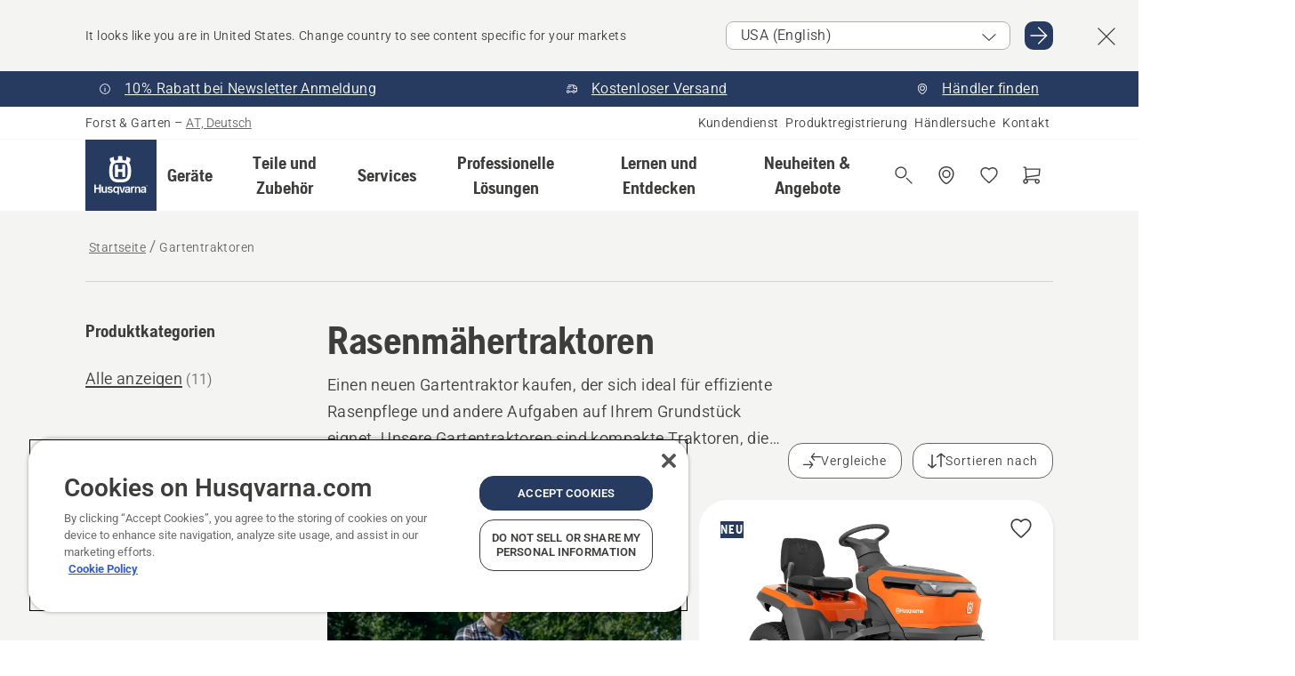

--- FILE ---
content_type: text/html; charset=utf-8
request_url: https://www.husqvarna.com/at/gartentraktoren/
body_size: 50999
content:

<!DOCTYPE html>
<html class="no-js" lang="de-at" dir="ltr" data-theme="hbd">
<head>
    <meta charset="utf-8" />
    
    	<title>Rasenm&#228;hertraktor - Finde einen Rasentraktor | Husqvarna AT</title>
	<meta name="description" property="og:description" content="Husqvarna bietet Ihnen eine gro&#223;e Auswahl an Rasenm&#228;hertraktoren mit professioneller Qualit&#228;t und Leistung. Entdecken Sie jetzt Ihren n&#228;chsten Rasentraktor" />
	<link rel="canonical" href="https://www.husqvarna.com/at/gartentraktoren/" />
	<meta property="og:title" content="Rasenm&#228;hertraktor - Finde einen Rasentraktor" />
	<meta property="og:image" content="https://www-static-nw.husqvarna.com/-/images/aprimo/husqvarna/garden-tractors/photos/action/h350-0498.jpg?v=b228dc3bd152aa71&amp;format=opengraph-cover" />
	<meta property="og:image:type" content="opengraph-cover" />
	<meta property="og:image:width" content="1200" />
	<meta property="og:image:height" content="630" />
	<meta property="og:type" content="website" />
	<meta property="og:url" content="https://www.husqvarna.com/at/gartentraktoren/" />
	<meta property="og:locale" content="de_AT" />

    <meta name="viewport" content="width=device-width, initial-scale=1.0" />

    <link rel="preload" href="https://www-static-nw.husqvarna.com/static/hbd/hbd-core.1ca59195.css" as="style">
    <link rel="preload" href="https://www-static-nw.husqvarna.com/static/hbd/hbd.4b7a0b6e.css" as="style">
    <link rel="preload" href="https://www-static-nw.husqvarna.com/static/hbd/runtime.ac1ff80f.js" as="script" crossorigin>
    <link rel="preload" href="https://www-static-nw.husqvarna.com/static/hbd/vendors.2c98486d.js" as="script" crossorigin>
    
    

    <link rel="preload" href="https://www-static-nw.husqvarna.com/static/hbd/hbd-core.99d874dd.js" as="script" crossorigin>
    <link rel="preload" href="https://www-static-nw.husqvarna.com/static/hbd/hbd-graphql.f3a493cf.js" as="script" crossorigin>
    <link rel="preload" href="https://www-static-nw.husqvarna.com/static/hbd/hbd.6a29ed72.js" as="script" crossorigin>
    
    


    <link rel="icon" href="https://www-static-nw.husqvarna.com/static/hbd/assets/hbd-favicon.6d6d9a4b.ico" sizes="any">

    <link rel="apple-touch-icon" href="https://www-static-nw.husqvarna.com/static/hbd/assets/hbd-touch-icon-iphone.843a0610.png">
    <link rel="apple-touch-icon" href="https://www-static-nw.husqvarna.com/static/hbd/assets/hbd-touch-icon-ipad.4b01de1e.png" sizes="152x152">
    <link rel="apple-touch-icon" href="https://www-static-nw.husqvarna.com/static/hbd/assets/hbd-touch-icon-iphone-retina.57cf865b.png" sizes="167x167">
    <link rel="apple-touch-icon" href="https://www-static-nw.husqvarna.com/static/hbd/assets/hbd-touch-icon-ipad-retina.7679ea01.png" sizes="180x180">

        <link rel="preload" href="https://www-static-nw.husqvarna.com/static/hbd/hbd-commerce.24b804fa.js" as="script">
    <link rel="stylesheet" href="https://www-static-nw.husqvarna.com/static/hbd/vendors.8003d671.css" />
    
    

    <link rel="stylesheet" href="https://www-static-nw.husqvarna.com/static/hbd/hbd-core.1ca59195.css" />
    <link rel="stylesheet" href="https://www-static-nw.husqvarna.com/static/hbd/hbd.4b7a0b6e.css" />
    
    


    
    

    
    

    
    

    <script>
        window.mapsKey = "AIzaSyBkxZ6MKHzEw2VKJbP5uBwIp-kGHaE6Qjk";
    </script>
    
    <script type="text/javascript" src="//uigujqlo0m.kameleoon.eu/kameleoon.js" async="true"></script>
    <script>trackingLayer = {
  "siteInfo": {
    "environment": "Production",
    "instance": "NXTEVOCD3",
    "version": "1.0.281-1-g3053ec9254",
    "name": "hbd-at-de-at",
    "language": "de-at",
    "languageCode": "de",
    "countryCode": "at"
  },
  "pageInfo": {
    "globalUrl": "/products-category/garden-tractors",
    "globalTitle": "Garden Tractors",
    "template": "MachineCategory",
    "modified": "2025-12-18",
    "responseCode": 200,
    "itemId": "{692C4885-E689-4AF4-BEFE-7B87A58F52B5}",
    "hrefLangId": "{BAA7D08E-BE2D-4BB8-AB9C-BEC5CCA94C72}",
    "csuOwner": "PGE"
  }
};dataLayer = [trackingLayer];</script>
        <!-- Google Tag Manager -->
<script>
    (function (w, d, s, l, i) {
        w[l] = w[l] || []; w[l].push({
            'gtm.start':
                new Date().getTime(), event: 'gtm.js'
        }); var f = d.getElementsByTagName(s)[0],
            j = d.createElement(s), dl = l != 'dataLayer' ? '&l=' + l : ''; j.async = true; j.src =
            'https://www.googletagmanager.com/gtm.js?id=' + i + dl; f.parentNode.insertBefore(j, f);
    })(window, document, 'script', 'dataLayer', 'GTM-NWGSNK5');</script>
 <!-- End Google Tag Manager -->

    <script src="https://cdn.cookielaw.org/scripttemplates/otSDKStub.js" crossorigin="anonymous" data-document-language="true" type="text/javascript" charset="UTF-8" data-domain-script="151f5b04-1638-46b5-8a9a-c1b14ac32d77"></script>
<script type="text/javascript">
    function OptanonWrapper() { }
</script>


    
    <script id="hbd-schema" type="application/ld+json">{
  "@context": "https://schema.org",
  "@graph": [
    {
      "@type": "ItemList",
      "name": "Rasenmähertraktor - Finde einen Rasentraktor",
      "description": "Husqvarna bietet Ihnen eine große Auswahl an Rasenmähertraktoren mit professioneller Qualität und Leistung. Entdecken Sie jetzt Ihren nächsten Rasentraktor.",
      "itemListElement": [
        {
          "@type": "ListItem",
          "position": 1,
          "url": "/at/gartentraktoren/ts100i/",
          "name": "Husqvarna TS 100i",
          "description": "Pflegen Sie größere Rasenflächen mit dem kompakten und einfach zu bedienenden Gartentraktor TS 100i. Die kompakte Bauweise ermöglicht eine mühelose Navigation in engen Passagen und erleichtert die Lagerung, wenn das Gerät nicht verwendet wird. Selbst im Einstiegssegment bietet das Gerät einen hochwertigen Eindruck und verfügt über langlebige und durchdachte Bedienelemente mit modernem Aussehen und angenehmer Handhabung. Erleben Sie eine zuverlässige elektrische Leistung, hervorragende Schnittergebnisse und die dynamische Mähfunktion, die den Stromverbrauch automatisch an die Mähbedingungen anpasst. Dadurch wird eine gleichbleibende Schnittleistung gewährleistet und Energie gespart, wenn dies möglich ist. Darüber hinaus kann die Laufzeit im savE-Modus verlängert werden, wodurch auch leiser gemäht werden kann.<br />Der TS 100i verfügt über ergonomische, leicht zugängliche Hebel und Bedienelemente für optimale Benutzerfreundlichkeit sowie eine komfortable, geräumige Fahrerposition. Um die Fahrt noch angenehmer zu gestalten, ist der Geräuschpegel im Transportmodus sehr niedrig. Außerdem machen der Elektroantrieb und einige wenige Wartungsstellen den Traktor nahezu wartungsfrei. Mit der Anhängerkupplung kann der Traktor für verschiedene Zwecke verwendet werden, indem er hinter Anbaugeräten gezogen wird.",
          "image": {
            "@type": "ImageObject",
            "url": [
              "https://www-static-nw.husqvarna.com/-/images/aprimo/husqvarna/garden-tractors/photos/studio/i/ig/ig-068446.webp?v=1eab36f92a385d2a&format=SCHEMA_ORG_1_1",
              "https://www-static-nw.husqvarna.com/-/images/aprimo/husqvarna/garden-tractors/photos/studio/i/ig/ig-068446.webp?v=1eab36f9fac9dd3e&format=SCHEMA_ORG_4_3",
              "https://www-static-nw.husqvarna.com/-/images/aprimo/husqvarna/garden-tractors/photos/studio/i/ig/ig-068446.webp?v=1eab36f9a3b18a9e&format=SCHEMA_ORG_16_9"
            ],
            "caption": "Garden Tractor TS 100i"
          }
        },
        {
          "@type": "ListItem",
          "position": 2,
          "url": "/at/gartentraktoren/tc100i/",
          "name": "Husqvarna TC 100i",
          "description": "Mähen Sie größere Flächen und erhalten Sie einen schönen, sauberen Rasen mit dem kompakten Gartentraktor TC 100i mit effizientem Auffangsystem. Die kompakte Bauweise ermöglicht eine mühelose Navigation in engen Passagen und erleichtert die Lagerung, wenn das Gerät nicht verwendet wird. Selbst im Einstiegssegment bietet das Gerät einen hochwertigen Eindruck und verfügt über langlebige und durchdachte Bedienelemente mit modernem Aussehen und angenehmer Handhabung. Erleben Sie eine zuverlässige elektrische Leistung, hervorragende Schnittergebnisse und die dynamische Mähfunktion, die den Stromverbrauch automatisch an die Mähbedingungen anpasst. Dadurch wird eine gleichbleibende Schnittleistung gewährleistet und Energie gespart, wenn dies möglich ist. Darüber hinaus kann die Laufzeit im savE-Modus verlängert werden, wodurch auch leiser gemäht werden kann.<br />Der TC 100i verfügt über ergonomische, leicht zugängliche Hebel und Bedienelemente für optimale Benutzerfreundlichkeit sowie eine komfortable, geräumige Fahrerposition. Um die Fahrt noch angenehmer zu gestalten, ist der Geräuschpegel im Transportmodus sehr niedrig. Außerdem machen der Elektroantrieb und einige wenige Wartungsstellen den Traktor nahezu wartungsfrei. Mit der Anhängerkupplung und verschiedenen Anbaugeräten kann der Traktor für unterschiedliche Zwecke verwendet werden.<br />Lieferumfang enthält Ladegerät PS 300C. Schnelladegerät PS 900C optional erhältlich.",
          "image": {
            "@type": "ImageObject",
            "url": [
              "https://www-static-nw.husqvarna.com/-/images/aprimo/husqvarna/garden-tractors/photos/studio/q/qj/qj-889848.webp?v=6e8614662a385d2a&format=SCHEMA_ORG_1_1",
              "https://www-static-nw.husqvarna.com/-/images/aprimo/husqvarna/garden-tractors/photos/studio/q/qj/qj-889848.webp?v=6e861466fac9dd3e&format=SCHEMA_ORG_4_3",
              "https://www-static-nw.husqvarna.com/-/images/aprimo/husqvarna/garden-tractors/photos/studio/q/qj/qj-889848.webp?v=6e861466a3b18a9e&format=SCHEMA_ORG_16_9"
            ],
            "caption": "Garden Tractor TC 100i"
          }
        },
        {
          "@type": "ListItem",
          "position": 3,
          "url": "/at/gartentraktoren/ts112/",
          "name": "Husqvarna TS 112",
          "description": "Der Husqvarna TS 112 ist ein Gartentraktor, der große offene Rasenflächen effizient mäht, dessen kompakte Bauweise aber auch ein leichtes Manövrieren in engen Passagen ermöglicht und der wenig Platz für die Lagerung benötigt. Erleben Sie ein komfortables und problemloses Mähen dank leicht zugänglicher Hebel und nebeneinander angeordneter Pedale. Der verstellbare Fahrersitz und die Doppelscheinwerfer tragen ebenfalls zu einer ruhigeren und komfortableren Fahrt bei.",
          "image": {
            "@type": "ImageObject",
            "url": [
              "https://www-static-nw.husqvarna.com/-/images/aprimo/husqvarna/garden-tractors/photos/studio/l/li/li-014045.webp?v=fa99b5162a385d2a&format=SCHEMA_ORG_1_1",
              "https://www-static-nw.husqvarna.com/-/images/aprimo/husqvarna/garden-tractors/photos/studio/l/li/li-014045.webp?v=fa99b516fac9dd3e&format=SCHEMA_ORG_4_3",
              "https://www-static-nw.husqvarna.com/-/images/aprimo/husqvarna/garden-tractors/photos/studio/l/li/li-014045.webp?v=fa99b516a3b18a9e&format=SCHEMA_ORG_16_9"
            ],
            "caption": "Tractor TS 112"
          }
        },
        {
          "@type": "ListItem",
          "position": 4,
          "url": "/at/gartentraktoren/tc112/",
          "name": "Husqvarna TC 112",
          "description": "Der Husqvarna TC 112 ist ein Gartentraktor, der in engen Passagen sanft navigiert und große Rasenflächen problemlos mäht. Genießen Sie ein komfortables Sitzerlebnis mit ergonomisch angeordneten Hebeln, intuitiven, nebeneinander angeordneten Pedalen und federunterstütztem Mähdeck. Mähen Sie dank optimierter Sammelkapazität effizienter und länger, lagern Sie den Traktor dank kompakter Bauweise auf weniger Platz und nutzen Sie die Möglichkeiten mit dem Abschlepphaken und einer Reihe kompatibler Anbaugeräte.",
          "image": {
            "@type": "ImageObject",
            "url": [
              "https://www-static-nw.husqvarna.com/-/images/aprimo/husqvarna/garden-tractors/photos/studio/f/fk/fk-306138.webp?v=26e84b552a385d2a&format=SCHEMA_ORG_1_1",
              "https://www-static-nw.husqvarna.com/-/images/aprimo/husqvarna/garden-tractors/photos/studio/f/fk/fk-306138.webp?v=26e84b55fac9dd3e&format=SCHEMA_ORG_4_3",
              "https://www-static-nw.husqvarna.com/-/images/aprimo/husqvarna/garden-tractors/photos/studio/f/fk/fk-306138.webp?v=26e84b55a3b18a9e&format=SCHEMA_ORG_16_9"
            ],
            "caption": "Tractor TC 112 Studio"
          }
        },
        {
          "@type": "ListItem",
          "position": 5,
          "url": "/at/gartentraktoren/ts114/",
          "name": "Husqvarna TS 114",
          "description": "Der Husqvarna TS 114 Gartentraktor wurde speziell für eine einfache Bedienung entwickelt und bietet ein außergewöhnliches Mäherlebnis auf jedem großen Rasen – selbst in engen Passagen. Dank ergonomisch angeordneter Hebel, nebeneinander angeordneter Pedale und federunterstütztem Mähdeck erzielen Sie hervorragende Ergebnisse, ohne Ihren Körper zu belasten. Sehr kompakt für optimale Lagerung, Wartung und Betrieb – genießen Sie den problemlosen Besitz und einen perfekt geschnittenen Rasen.",
          "image": {
            "@type": "ImageObject",
            "url": [
              "https://www-static-nw.husqvarna.com/-/images/aprimo/husqvarna/garden-tractors/photos/studio/l/lq/lq-713104.webp?v=5bac99d52a385d2a&format=SCHEMA_ORG_1_1",
              "https://www-static-nw.husqvarna.com/-/images/aprimo/husqvarna/garden-tractors/photos/studio/l/lq/lq-713104.webp?v=5bac99d5fac9dd3e&format=SCHEMA_ORG_4_3",
              "https://www-static-nw.husqvarna.com/-/images/aprimo/husqvarna/garden-tractors/photos/studio/l/lq/lq-713104.webp?v=5bac99d5a3b18a9e&format=SCHEMA_ORG_16_9"
            ],
            "caption": "Tractor TS 114"
          }
        },
        {
          "@type": "ListItem",
          "position": 6,
          "url": "/at/gartentraktoren/tc114/",
          "name": "Husqvarna TC 114",
          "description": "Husqvarna TC 114 Gartentraktor – Mähen Sie effizienter und länger mit einem Fangsack von 250 Litern Fassungsvermögen und erledigen Sie mehr Aufgaben mit dem Abschlepphaken und der Reihe kompatibler Anbaugeräte. Dieser Traktor ist vollgepackt mit Funktionen für ein verbessertes Sitzerlebnis und seine leicht zu erreichenden Hebel, nebeneinander angeordneten Pedale und das federunterstützte Mähdeck sorgen für komfortables Mähen. Dank der kompakten Bauweise nimmt der TC 114 bei der Lagerung wenig Platz ein.",
          "image": {
            "@type": "ImageObject",
            "url": [
              "https://www-static-nw.husqvarna.com/-/images/aprimo/husqvarna/garden-tractors/photos/studio/u/uz/uz-139072.webp?v=f079db112a385d2a&format=SCHEMA_ORG_1_1",
              "https://www-static-nw.husqvarna.com/-/images/aprimo/husqvarna/garden-tractors/photos/studio/u/uz/uz-139072.webp?v=f079db11fac9dd3e&format=SCHEMA_ORG_4_3",
              "https://www-static-nw.husqvarna.com/-/images/aprimo/husqvarna/garden-tractors/photos/studio/u/uz/uz-139072.webp?v=f079db11a3b18a9e&format=SCHEMA_ORG_16_9"
            ],
            "caption": "Tractor TC 114"
          }
        },
        {
          "@type": "ListItem",
          "position": 7,
          "url": "/at/gartentraktoren/ts215t/",
          "name": "Husqvarna TS 215T",
          "description": "Durch das effiziente Schneiden und die Fähigkeit, enge Passagen zu bewältigen, liefert der Husqvarna Gartentraktor TS 215T großartige Ergebnisse in allen Bereichen Ihres Rasens. Die leicht zugänglichen Bedienelemente und Hebel sowie die schnell verstellbaren Sitz- und Seitengriffe tragen zu einer unkomplizierten Bedienung bei. Kleine Geräte und Handwerkzeuge können in praktischen Aufbewahrungsfächern verstaut werden, damit sie bei Bedarf leicht zugänglich sind. Das 95-cm-Mähdeck bietet eine zuverlässige Schnittleistung und kann dank einer Vielzahl von Schnitthöhen flexibel an unterschiedliche Anforderungen und Grasbedingungen angepasst werden. Die Einstellung funktioniert mit Federunterstützung, um die Belastung für den Bediener zu verringern. Das Rückwärtsfahrsystem (ROS) wird mit der Starttaste aktiviert, um schnellen Zugriff auf das Rückwärtsmähen zu erhalten und das Risiko einer unbeabsichtigten Verwendung der Funktion zu minimieren.<br />Motormerkmale wie automatischer Choke, Ölfilter und Doppelzylinder sowie eine robuste Konstruktion mit gusseisernen Vorderachsen sorgen für eine zuverlässige und dauerhafte Leistung. Außerdem ist eine Schutzvorrichtung vorhanden, der die Vorderseite schützt, wenn Sie versehentlich zu nah an Hindernisse heranfahren.",
          "image": {
            "@type": "ImageObject",
            "url": [
              "https://www-static-nw.husqvarna.com/-/images/aprimo/husqvarna/garden-tractors/photos/studio/w/wm/wm-325536.webp?v=fe7fcc7b2a385d2a&format=SCHEMA_ORG_1_1",
              "https://www-static-nw.husqvarna.com/-/images/aprimo/husqvarna/garden-tractors/photos/studio/w/wm/wm-325536.webp?v=fe7fcc7bfac9dd3e&format=SCHEMA_ORG_4_3",
              "https://www-static-nw.husqvarna.com/-/images/aprimo/husqvarna/garden-tractors/photos/studio/w/wm/wm-325536.webp?v=fe7fcc7ba3b18a9e&format=SCHEMA_ORG_16_9"
            ],
            "caption": "Garden Tractor TS 215T"
          }
        },
        {
          "@type": "ListItem",
          "position": 8,
          "url": "/at/gartentraktoren/tc215t/",
          "name": "Husqvarna TC 215T",
          "description": "Der Husqvarna TC 215T Gartentraktor liefert mit seinem effizienten Schnitt und seiner Fähigkeit, enge Passagen zu bewältigen, hervorragende Ergebnisse in allen Bereichen Ihres Rasens. Leicht zu erreichende Bedienelemente, Hebel und ein schnell verstellbarer Sitz tragen zu hohem Komfort und guter Ergonomie bei. Der große Fangkorb ermöglicht ein längeres, ununterbrochenes Mähen, bevor er geleert werden muss. Die Entleerung erfolgt mühelos durch Betätigen eines Hebels.  Das 95 cm Mähdeck bietet eine hervorragende Schnittleistung und ermöglicht das Fahren durch enge Passagen. Die federunterstützte Schnitthöhenverstellung reduziert die Belastung für den Fahrer. Das Rückwärtsfahrsystem (ROS = Reverse Operation System) wird mit der Starttaste aktiviert, um schnellen Zugriff auf das Rückwärtsmähen zu erhalten und das Risiko einer unbeabsichtigten Verwendung der Funktion zu minimieren. <br />Motormerkmale wie Autochoke, Ölfilter und Doppelzylinder sowie die robuste Konstruktion mit gusseisernen Vorderachsen gewährleisten eine zuverlässige und langlebige Leistung.",
          "image": {
            "@type": "ImageObject",
            "url": [
              "https://www-static-nw.husqvarna.com/-/images/aprimo/husqvarna/garden-tractors/photos/studio/t/tz/tz-449847.webp?v=62c140562a385d2a&format=SCHEMA_ORG_1_1",
              "https://www-static-nw.husqvarna.com/-/images/aprimo/husqvarna/garden-tractors/photos/studio/t/tz/tz-449847.webp?v=62c14056fac9dd3e&format=SCHEMA_ORG_4_3",
              "https://www-static-nw.husqvarna.com/-/images/aprimo/husqvarna/garden-tractors/photos/studio/t/tz/tz-449847.webp?v=62c14056a3b18a9e&format=SCHEMA_ORG_16_9"
            ],
            "caption": "Garden Tractor TC 215T"
          }
        },
        {
          "@type": "ListItem",
          "position": 9,
          "url": "/at/gartentraktoren/ts217t/",
          "name": "Husqvarna TS 217T",
          "description": "Der Husqvarna Gartentraktor TS 217T kombiniert ein bequemes Fahren mit effizientem Mähen und einem leistungsstarken Motor, um größere Rasenflächen einfach zu pflegen. Leicht zugängliche Bedienelemente und Hebel sowie schnell verstellbare Sitz- und Seitengriffe tragen zu einem hohen Komfort und guter Ergonomie bei. Kleine Geräte und Handwerkzeuge können in praktischen Aufbewahrungsfächern verstaut werden, damit sie bei Bedarf leicht zugänglich sind. Das Mähdeck mit 108 cm bietet eine hervorragende Schnittleistung und kann dank einer Vielzahl von Schnitthöhen flexibel an unterschiedliche Anforderungen und Grasbedingungen angepasst werden. Die Einstellung funktioniert mit Federunterstützung, um die Belastung für den Bediener zu verringern. Das Rückwärtsfahrsystem (ROS) wird mit der Starttaste aktiviert, um schnellen Zugriff auf das Rückwärtsmähen zu erhalten und das Risiko einer unbeabsichtigten Verwendung der Funktion zu minimieren.<br />Motormerkmale wie automatischer Choke, Ölfilter und Doppelzylinder sowie eine robuste Konstruktion mit gusseisernen Vorderachsen sorgen für eine zuverlässige und dauerhafte Leistung. Außerdem ist eine Schutzvorrichtung vorhanden, der die Vorderseite schützt, wenn Sie versehentlich zu nah an Hindernisse heranfahren.",
          "image": {
            "@type": "ImageObject",
            "url": [
              "https://www-static-nw.husqvarna.com/-/images/aprimo/husqvarna/garden-tractors/photos/studio/r/rv/rv-873249.webp?v=24ab83672a385d2a&format=SCHEMA_ORG_1_1",
              "https://www-static-nw.husqvarna.com/-/images/aprimo/husqvarna/garden-tractors/photos/studio/r/rv/rv-873249.webp?v=24ab8367fac9dd3e&format=SCHEMA_ORG_4_3",
              "https://www-static-nw.husqvarna.com/-/images/aprimo/husqvarna/garden-tractors/photos/studio/r/rv/rv-873249.webp?v=24ab8367a3b18a9e&format=SCHEMA_ORG_16_9"
            ],
            "caption": "Petrol Garden Tractor TS 217T"
          }
        },
        {
          "@type": "ListItem",
          "position": 10,
          "url": "/at/gartentraktoren/ts220t/",
          "name": "Husqvarna TS 220T",
          "description": "Der Husqvarna Gartentraktor TS 220T bietet Komfort-Funktionen und ein effizientes Schneiden, um die Pflege großer Rasenflächen zu einer angenehmen Erfahrung zu machen. Leicht zugängliche Bedienelemente und Hebel sowie schnell verstellbare Sitz- und Seitengriffe tragen zu einem hohen Komfort und guter Ergonomie bei. Ebenso der Tempomat, bei dem der Fuß beim Mähen großer offener Bereiche nicht benötigt wird. Das Mähdeck mit 108 cm bietet eine hervorragende Schnittleistung und kann dank einer Vielzahl von Schnitthöhen flexibel an unterschiedliche Anforderungen und Grasbedingungen angepasst werden. Die Einstellung funktioniert mit Federunterstützung, um die Belastung für den Bediener zu verringern. Das Rückwärtsfahrsystem (ROS) wird mit der Starttaste aktiviert, um schnellen Zugriff auf das Rückwärtsmähen zu erhalten und das Risiko einer unbeabsichtigten Verwendung der Funktion zu minimieren.<br />Motormerkmale wie automatischer Choke, Ölfilter und Doppelzylinder sowie eine robuste Konstruktion mit gusseisernen Vorderachsen sorgen für eine zuverlässige und dauerhafte Leistung. Außerdem ist eine Schutzvorrichtung vorhanden, der die Vorderseite schützt, wenn Sie versehentlich zu nah an Hindernisse heranfahren.",
          "image": {
            "@type": "ImageObject",
            "url": [
              "https://www-static-nw.husqvarna.com/-/images/aprimo/husqvarna/garden-tractors/photos/studio/l/lw/lw-020424.webp?v=a698e43a2a385d2a&format=SCHEMA_ORG_1_1",
              "https://www-static-nw.husqvarna.com/-/images/aprimo/husqvarna/garden-tractors/photos/studio/l/lw/lw-020424.webp?v=a698e43afac9dd3e&format=SCHEMA_ORG_4_3",
              "https://www-static-nw.husqvarna.com/-/images/aprimo/husqvarna/garden-tractors/photos/studio/l/lw/lw-020424.webp?v=a698e43aa3b18a9e&format=SCHEMA_ORG_16_9"
            ],
            "caption": "Garden Tractor TS 220T"
          }
        },
        {
          "@type": "ListItem",
          "position": 11,
          "url": "/at/gartentraktoren/tc220t/",
          "name": "Husqvarna TC 220T",
          "description": "Mit dem Husqvarna TC 220T Gartentraktor erzielen Sie einen gepflegten und gut aussehenden Rasen. Er kombiniert ein komfortables Fahren mit effizientem Mähen, um größere Flächen einfach zu pflegen. Leicht zugängliche Bedienelemente, Hebel, ein schnell verstellbarer Sitz- und Seitengriffe tragen zu einem hohem Komfort und guter Ergonomie bei.  Ebenso der Tempomat, bei dem der Fuß beim Mähen großer offener Bereiche nicht benötigt wird. Der große Fangkorb ermöglicht längeres ununterbrochenes Mähen, bevor er geleert werden muss. Die Entleerung erfolgt mühelos durch Betätigung des Hebels. Das 108 cm Mähdeck bietet eine hervorragende Schnittleistung und die federunterstützte Schnitthöhenverstellung entlastet den Bediener. Das Rückwärtsfahrsystem (ROS = Reverse Operation System) wird mit der Starttaste aktiviert, um einen schnellen Zugriff auf das Rückwärtsmähen zu erhalten und das Risiko einer unbeabsichtigten Verwendung der Funktion zu minimieren.<br />Motormerkmale wie Autochoke, Ölfilter und Doppelzylinder sowie die robuste Konstruktion mit gusseisernen Vorderachsen gewährleisten eine zuverlässige und langlebige Leistung. Außerdem ist eine Schutzvorrichtung vorhanden, der die Vorderseite schützt, wenn Sie versehentlich zu nah an Hindernisse heranfahren.",
          "image": {
            "@type": "ImageObject",
            "url": [
              "https://www-static-nw.husqvarna.com/-/images/aprimo/husqvarna/garden-tractors/photos/studio/v/vg/vg-991359.webp?v=5c7856332a385d2a&format=SCHEMA_ORG_1_1",
              "https://www-static-nw.husqvarna.com/-/images/aprimo/husqvarna/garden-tractors/photos/studio/v/vg/vg-991359.webp?v=5c785633fac9dd3e&format=SCHEMA_ORG_4_3",
              "https://www-static-nw.husqvarna.com/-/images/aprimo/husqvarna/garden-tractors/photos/studio/v/vg/vg-991359.webp?v=5c785633a3b18a9e&format=SCHEMA_ORG_16_9"
            ],
            "caption": "Garden Tractor TC 220T"
          }
        }
      ]
    },
    {
      "@type": "ItemPage",
      "url": "https://www.husqvarna.com/at/gartentraktoren/",
      "name": "Gartentraktoren"
    },
    {
      "@type": "BreadcrumbList",
      "itemListElement": [
        {
          "@type": "ListItem",
          "name": "Startseite",
          "item": "https://www.husqvarna.com/at/",
          "position": 1
        },
        {
          "@type": "ListItem",
          "name": "Gartentraktoren",
          "item": "https://www.husqvarna.com/at/gartentraktoren/",
          "position": 2
        }
      ]
    }
  ]
}</script>
    
    
</head>
<body>
        <!-- Google Tag Manager (noscript) -->
    <noscript>
        <iframe src="https://www.googletagmanager.com/ns.html?id=GTM-NWGSNK5" title="Google Tag Manager"
                height="0" width="0" style="display:none;visibility:hidden"></iframe>
    </noscript>
    <!-- End Google Tag Manager (noscript) -->


    <div class="hui-page hbd-page">

        


<div id="react_0HNIPDQ8BK5A8"></div>
<script>window.addEventListener('DOMContentLoaded', function() {if (typeof(ReactDOMClient) !== "undefined") { ReactDOMClient.createRoot(document.getElementById("react_0HNIPDQ8BK5A8")).render(React.createElement(CountrySuggest, {"description":"It looks like you are in {country}. Change country to see content specific for your markets","selectOtherMarket":"Other country or area","messages":{"countrySelector.selectMarketLabel":"Markt auswählen","countrySelector.goToMarketAriaLabel":"Gehen Sie zu {market}","countrySelector.closeButtonAriaLabel":"Fenster mit Ländervorschlag schließen"},"locale":"de-AT"}))}});</script>


<div id="react_0HNIPDQ8BK5A9"></div>
<script>window.addEventListener('DOMContentLoaded', function() {if (typeof(ReactDOMClient) !== "undefined") { ReactDOMClient.createRoot(document.getElementById("react_0HNIPDQ8BK5A9")).render(React.createElement(TopBanner, {"links":[{"text":"10% Rabatt bei Newsletter Anmeldung","href":"/at/newsletter/","iconId":"info","target":"","isInternal":true,"isMediaLink":false,"kind":"internal","title":"","rel":null},{"text":"Kostenloser Versand","href":"/at/lernen-und-entdecken/online-kaufen/","iconId":"deliver","target":"","isInternal":true,"isMediaLink":false,"kind":"internal","title":"","rel":null},{"text":"Händler finden","href":"/at/haendlersuche/","iconId":"pin","target":"","isInternal":true,"isMediaLink":false,"kind":"internal","title":"","rel":null}],"variant":"Primary"}))}});</script>


<div id="react_0HNIPDQ8BK5AD"><header role="banner" aria-label="Main" class="_0TxBeWAvvsz+vk4hhHa9vQ==" data-ui-component="MainNavigation"><div class="XMHQLqF4SUc-6-BDqsF81g=="><div class="uSBxaC7n uiIh47Y7 uzfsTf03" style="--ui-sm-py:2"><div class="uoCsWAYD uy09N2ne uPSM6-iw uiytIAkK" style="--ui-sm-gap:5"><div class="uVQHIWAi"><div class="Otw42WHdOq33OiEBWGgo1g== ugRU3HGQ uQ4aIXV3"><span class="uzD7pFtNwXhNcpkwszZKIw==">Forst &amp; Garten</span> <!-- -->–<!-- --> <button type="button" class="uo9X32Bd u32VY3YO fGtNKFe8iRS141ukKkPiCQ==">AT, Deutsch</button></div></div><nav aria-label="Services"><ul class="uPSM6-iw uiytIAkK mYHwRlTnk+zfCqgatOT-5g==" style="--ui-sm-gap:2"><li class="_8wMRltLUraQvGgDbsjQ+ag== ugRU3HGQ uxv-9nLh uQ4aIXV3" style="--ui-sm-px:1"><a href="/at/beratung/" target="" title="" class="uZHfHJIn">Kundendienst</a></li><li class="_8wMRltLUraQvGgDbsjQ+ag== ugRU3HGQ uxv-9nLh uQ4aIXV3" style="--ui-sm-px:1"><a href="/at/beratung/produktregistrierung/" target="" title="" class="uZHfHJIn">Produktregistrierung</a></li><li class="_8wMRltLUraQvGgDbsjQ+ag== ugRU3HGQ uxv-9nLh uQ4aIXV3" style="--ui-sm-px:1"><a href="/at/haendlersuche/" target="" title="" class="uZHfHJIn">Händlersuche</a></li><li class="_8wMRltLUraQvGgDbsjQ+ag== ugRU3HGQ uxv-9nLh uQ4aIXV3" style="--ui-sm-px:1"><a href="/at/beratung/kontakt/" target="" title="" class="uZHfHJIn">Kontakt</a></li></ul></nav></div></div></div><nav class="_77pHM-JHTSBT+EPE5DGvxA==" aria-label="Global"><div class="uSBxaC7n u6zSNzRt u3kAO-la"><div class="uoCsWAYD uPSM6-iw uY-d1Ts5 uiytIAkK" style="--ui-sm-gap:3;--ui-md-gap:4"><a id="c9251bcc0a474e44a7b27fbec5bf58ce" href="/at/" class="uZHfHJIn uEj5WocNdINM0Urm5LHveQ==" aria-label="Startseite"><svg aria-hidden="true" class="us-NkA9u u3IFqJL8 u-GWObsf u2cpEdV0" style="--ui-sm-s:10;--ui-lg-s:15"><use href="/static/hbd/assets/icons.76d299f6.svg#husqvarna-logo-text"></use></svg></a><div class="u7hPjq9s b2SlaLFu1+jqcHsW+4Y+uw=="><div class="u7hPjq9s u4TFckAP"><div id="navigation-mobile-focus-trap-firstTrap" tabindex="0"></div><div class="ubrBIuT0 uxv-9nLh uoCsWAYD uiytIAkK PeuLjE-ersS6zotFzInbbQ==" style="--ui-sm-px:2"><div class="ucHWfxgX"><p class="ugRU3HGQ uFi7JbtY"></p></div><button type="button" class="u3OpNcWE uLGRsYIv uaIJqYxQ uy-IAAOs" style="--ui-btn-cx:50%;--ui-btn-cy:50%" aria-label="Navigation schließen"><svg aria-hidden="true" class="us-NkA9u uEC3XEnT u3IFqJL8" style="--ui-sm-s:5"><use href="/static/hbd/assets/icons.76d299f6.svg#close"></use></svg><span class="ub05h2c3"></span></button></div><div class="u7hPjq9s uiytIAkK uzwonL-u u5m-A9gv lvUmJ8bvxaPjtg-ZPIozwQ=="><div class="uGaFfQ4s uxv-9nLh ubE3ebLc uzfsTf03 u5nlXyxP u7hPjq9s uWPRFVaF uIg-hTmM" style="--ui-sm-px:6;--ui-lg-px:0;--ui-sm-py:3;--ui-lg-py:0"><div class="u7hPjq9s oBD4wcuDfDFXgyClNP76Lg=="><div class="OQ1fhZeHedPk-AjsJfeezA=="><div><div class="NQn52AVwHjwOFmJrBTm5Yw== XjlailUrV2bP-RqA+LYnOQ=="><button type="button" class="uo9X32Bd uxv-9nLh ur8NhxWr uzfsTf03 TFL5h9tGVKroYlKVY7J6bQ== XkUF-LJs9eW46umbiS8F1g==" style="--ui-sm-px:4;--ui-md-px:3;--ui-sm-py:3" aria-expanded="false"><span class="u7hPjq9s u18bDcVI uVlWFPAP uoCsWAYD uy09N2ne uPSM6-iw uiytIAkK buiDgiJ9y3SPg1VSKFN9uA==" style="--ui-sm-gap:4"><span class="X9D68nbjuhd172ecd9Wfow== ugRU3HGQ ujd3WTBv">Geräte</span><svg aria-hidden="true" class="us-NkA9u ui-rtl-mirror VtqcbORui8y5RkkLxQDggA== u3IFqJL8" style="--ui-sm-s:4"><use href="/static/hbd/assets/icons.76d299f6.svg#angle-right"></use></svg></span></button><div class="u7hPjq9s kXdilRabscSe4z3w-lqxcg=="><div class="uSBxaC7n u6zSNzRt u3kAO-la"><div class="u7hPjq9s uzfsTf03 u5nlXyxP uiytIAkK _2i0aDB1RZKfG7AvCnQ4AqA==" style="--ui-sm-py:0;--ui-lg-py:10"><div class="u7hPjq9s ucE0xXE4 uVQHIWAi _8+3oB-uW4DaUU6j9zPGIxw==" style="--ui-lg-w:71" data-depth="2"><div class="-W-J9rZ4QZeo5-Ep2E033Q=="><button type="button" class="uo9X32Bd u7hPjq9s uQy-zy5Z pRy+lhrJQUOIQXLdo2nERQ==" style="--ui-sm-br:4"><div class="u18bDcVI uoCsWAYD uy09N2ne uPSM6-iw uiytIAkK" style="--ui-sm-gap:4"><p class="jx9YjxawtpFnz91SqZVTeg== ugRU3HGQ ufOfyEzZ">Sägen und Schneiden</p><svg aria-hidden="true" class="us-NkA9u ui-rtl-mirror u3IFqJL8" style="--ui-sm-s:4"><use href="/static/hbd/assets/icons.76d299f6.svg#angle-right"></use></svg></div></button></div><div class="-W-J9rZ4QZeo5-Ep2E033Q=="><button type="button" class="uo9X32Bd u7hPjq9s uQy-zy5Z pRy+lhrJQUOIQXLdo2nERQ==" style="--ui-sm-br:4"><div class="u18bDcVI uoCsWAYD uy09N2ne uPSM6-iw uiytIAkK" style="--ui-sm-gap:4"><p class="jx9YjxawtpFnz91SqZVTeg== ugRU3HGQ ufOfyEzZ">Rasenmähen</p><svg aria-hidden="true" class="us-NkA9u ui-rtl-mirror u3IFqJL8" style="--ui-sm-s:4"><use href="/static/hbd/assets/icons.76d299f6.svg#angle-right"></use></svg></div></button></div><div class="-W-J9rZ4QZeo5-Ep2E033Q=="><button type="button" class="uo9X32Bd u7hPjq9s uQy-zy5Z pRy+lhrJQUOIQXLdo2nERQ==" style="--ui-sm-br:4"><div class="u18bDcVI uoCsWAYD uy09N2ne uPSM6-iw uiytIAkK" style="--ui-sm-gap:4"><p class="jx9YjxawtpFnz91SqZVTeg== ugRU3HGQ ufOfyEzZ">Trimmen und Freischneiden</p><svg aria-hidden="true" class="us-NkA9u ui-rtl-mirror u3IFqJL8" style="--ui-sm-s:4"><use href="/static/hbd/assets/icons.76d299f6.svg#angle-right"></use></svg></div></button></div><div class="-W-J9rZ4QZeo5-Ep2E033Q=="><button type="button" class="uo9X32Bd u7hPjq9s uQy-zy5Z pRy+lhrJQUOIQXLdo2nERQ==" style="--ui-sm-br:4"><div class="u18bDcVI uoCsWAYD uy09N2ne uPSM6-iw uiytIAkK" style="--ui-sm-gap:4"><p class="jx9YjxawtpFnz91SqZVTeg== ugRU3HGQ ufOfyEzZ">Erdreich-, Rasen- und Bodenpflege</p><svg aria-hidden="true" class="us-NkA9u ui-rtl-mirror u3IFqJL8" style="--ui-sm-s:4"><use href="/static/hbd/assets/icons.76d299f6.svg#angle-right"></use></svg></div></button></div><div class="-W-J9rZ4QZeo5-Ep2E033Q=="><button type="button" class="uo9X32Bd u7hPjq9s uQy-zy5Z pRy+lhrJQUOIQXLdo2nERQ==" style="--ui-sm-br:4"><div class="u18bDcVI uoCsWAYD uy09N2ne uPSM6-iw uiytIAkK" style="--ui-sm-gap:4"><p class="jx9YjxawtpFnz91SqZVTeg== ugRU3HGQ ufOfyEzZ">Reinigung</p><svg aria-hidden="true" class="us-NkA9u ui-rtl-mirror u3IFqJL8" style="--ui-sm-s:4"><use href="/static/hbd/assets/icons.76d299f6.svg#angle-right"></use></svg></div></button></div><div class="-W-J9rZ4QZeo5-Ep2E033Q=="><button type="button" class="uo9X32Bd u7hPjq9s uQy-zy5Z pRy+lhrJQUOIQXLdo2nERQ==" style="--ui-sm-br:4"><div class="u18bDcVI uoCsWAYD uy09N2ne uPSM6-iw uiytIAkK" style="--ui-sm-gap:4"><p class="jx9YjxawtpFnz91SqZVTeg== ugRU3HGQ ufOfyEzZ">Akkubetrieben</p><svg aria-hidden="true" class="us-NkA9u ui-rtl-mirror u3IFqJL8" style="--ui-sm-s:4"><use href="/static/hbd/assets/icons.76d299f6.svg#angle-right"></use></svg></div></button></div><div class="-W-J9rZ4QZeo5-Ep2E033Q=="><button type="button" class="uo9X32Bd u7hPjq9s uQy-zy5Z pRy+lhrJQUOIQXLdo2nERQ==" style="--ui-sm-br:4"><div class="u18bDcVI uoCsWAYD uy09N2ne uPSM6-iw uiytIAkK" style="--ui-sm-gap:4"><p class="jx9YjxawtpFnz91SqZVTeg== ugRU3HGQ ufOfyEzZ">Ausrüstung, Bekleidung und Verbrauchsmaterialien</p><svg aria-hidden="true" class="us-NkA9u ui-rtl-mirror u3IFqJL8" style="--ui-sm-s:4"><use href="/static/hbd/assets/icons.76d299f6.svg#angle-right"></use></svg></div></button></div><div class="-W-J9rZ4QZeo5-Ep2E033Q=="><button type="button" class="uo9X32Bd u7hPjq9s uQy-zy5Z pRy+lhrJQUOIQXLdo2nERQ==" style="--ui-sm-br:4"><div class="u18bDcVI uoCsWAYD uy09N2ne uPSM6-iw uiytIAkK" style="--ui-sm-gap:4"><p class="jx9YjxawtpFnz91SqZVTeg== ugRU3HGQ ufOfyEzZ">Teile und Zubehör</p><svg aria-hidden="true" class="us-NkA9u ui-rtl-mirror u3IFqJL8" style="--ui-sm-s:4"><use href="/static/hbd/assets/icons.76d299f6.svg#angle-right"></use></svg></div></button></div></div><div class="u7hPjq9s uWswdYXc uQS9r--H uiytIAkK WkEDtZkgC+40Lw8boYJ2qw==" data-depth="3"><div class="ucHWfxgX uHXX0h5Y _6UOc4C0vnhav0d3+YsdBWg=="><div class="uiytIAkK uzwonL-u u5m-A9gv UHSSs8xTz2RiBtlmwOG7Sw=="><div class="uGaFfQ4s uZPpfqyY uoNhSvTV uBwO2KAL urQOBR1Y uWPRFVaF uemGGq7c" style="--ui-sm-pr:0;--ui-lg-pr:7;--ui-sm-pl:0;--ui-lg-pl:15"><div><div class="o9vVNf-rpSGSZ89XN8g8Xw=="><div style="width:50%"><div class="uUjJLonN UeLm27Vt5pb3WicR6onRVQ==" style="--ui-sm-mb:8"><div id="link-group-title_motorsagen" class="eKweNcVlyCgajR+zjBZJPg== ugRU3HGQ uUjJLonN ufOfyEzZ" style="--ui-sm-mb:3">Motorsägen</div><ul class="EEh7+UCRq-JKFpuVwu2vXQ==" aria-labelledby="link-group-title_motorsagen"><li class="qbJuONFqWw8KTndKhl89Zw== ugRU3HGQ uQ4aIXV3"><a href="/at/motorsaegen/" class="uZHfHJIn pRKxpccoL3RWAFYoYQ179g==">Alle Motorsägen</a></li><li class="qbJuONFqWw8KTndKhl89Zw== ugRU3HGQ uQ4aIXV3"><a href="/at/motorsaegen/motorsaegen-fuer-profis/" class="uZHfHJIn pRKxpccoL3RWAFYoYQ179g==">Profi-Motorsägen</a></li><li class="qbJuONFqWw8KTndKhl89Zw== ugRU3HGQ uQ4aIXV3"><a href="/at/motorsaegen/akku-und-elektro-motorsaegen/" class="uZHfHJIn pRKxpccoL3RWAFYoYQ179g==">Akku- &amp; Elektro-Motorsägen</a></li><li class="qbJuONFqWw8KTndKhl89Zw== ugRU3HGQ uQ4aIXV3"><a href="/at/motorsaegen/benzin-motorsaegen/" class="uZHfHJIn pRKxpccoL3RWAFYoYQ179g==">Benzin-Motorsägen</a></li><li class="qbJuONFqWw8KTndKhl89Zw== ugRU3HGQ uQ4aIXV3"><a href="/at/motorsaegen/motorsaegen-fuer-die-baumpflege/" class="uZHfHJIn pRKxpccoL3RWAFYoYQ179g==">Motorsägen für die Baumpflege</a></li><li class="qbJuONFqWw8KTndKhl89Zw== ugRU3HGQ uQ4aIXV3"><a href="/at/motorsaegen/chainsaw-bundles/" class="uZHfHJIn pRKxpccoL3RWAFYoYQ179g==">Motorsägen Bundles</a></li><li class="qbJuONFqWw8KTndKhl89Zw== ugRU3HGQ uQ4aIXV3"><a href="/at/ersatzteile-und-zubehoer-fuer-motorsaegen/" class="uZHfHJIn pRKxpccoL3RWAFYoYQ179g==">Alle Teile für Motorsägen</a></li></ul></div><div class="uUjJLonN UeLm27Vt5pb3WicR6onRVQ==" style="--ui-sm-mb:8"><div id="link-group-title_trennschleifer" class="eKweNcVlyCgajR+zjBZJPg== ugRU3HGQ uUjJLonN ufOfyEzZ" style="--ui-sm-mb:3">Trennschleifer</div><ul class="EEh7+UCRq-JKFpuVwu2vXQ==" aria-labelledby="link-group-title_trennschleifer"><li class="qbJuONFqWw8KTndKhl89Zw== ugRU3HGQ uQ4aIXV3"><a href="/at/trennschleifer/" class="uZHfHJIn pRKxpccoL3RWAFYoYQ179g==">Alle Trennschleifer</a></li><li class="qbJuONFqWw8KTndKhl89Zw== ugRU3HGQ uQ4aIXV3"><a href="/at/trennschleifer/akku-elektrische-trennschleifer/" class="uZHfHJIn pRKxpccoL3RWAFYoYQ179g==">Akku- und elektrische Trennschleifer</a></li><li class="qbJuONFqWw8KTndKhl89Zw== ugRU3HGQ uQ4aIXV3"><a href="/at/trennschleifer/benzintrennschleifer/" class="uZHfHJIn pRKxpccoL3RWAFYoYQ179g==">Benzintrennschleifer</a></li><li class="qbJuONFqWw8KTndKhl89Zw== ugRU3HGQ uQ4aIXV3"><a href="/at/ersatzteile-und-zubehoer-fuer-trennschleifer/" class="uZHfHJIn pRKxpccoL3RWAFYoYQ179g==">Alle Teile für Trennschleifer</a></li></ul></div></div><div style="width:50%"><div class="uUjJLonN UeLm27Vt5pb3WicR6onRVQ==" style="--ui-sm-mb:8"><div id="link-group-title_hochentaster" class="eKweNcVlyCgajR+zjBZJPg== ugRU3HGQ uUjJLonN ufOfyEzZ" style="--ui-sm-mb:3">Hochentaster</div><ul class="EEh7+UCRq-JKFpuVwu2vXQ==" aria-labelledby="link-group-title_hochentaster"><li class="qbJuONFqWw8KTndKhl89Zw== ugRU3HGQ uQ4aIXV3"><a href="/at/hochentaster/" class="uZHfHJIn pRKxpccoL3RWAFYoYQ179g==">Alle Hochentaster</a></li><li class="qbJuONFqWw8KTndKhl89Zw== ugRU3HGQ uQ4aIXV3"><a href="/at/hochentaster/hochentaster-fuer-den-professionellen-gebrauch/" class="uZHfHJIn pRKxpccoL3RWAFYoYQ179g==">Hochentaster für den professionellen Gebrauch</a></li><li class="qbJuONFqWw8KTndKhl89Zw== ugRU3HGQ uQ4aIXV3"><a href="/at/hochentaster/akku-und-elektro-hochentaster/" class="uZHfHJIn pRKxpccoL3RWAFYoYQ179g==">Akku- und Elektro-Hochentaster</a></li><li class="qbJuONFqWw8KTndKhl89Zw== ugRU3HGQ uQ4aIXV3"><a href="/at/hochentaster/benzin-hochentaster/" class="uZHfHJIn pRKxpccoL3RWAFYoYQ179g==">Benzin-Hochentaster</a></li><li class="qbJuONFqWw8KTndKhl89Zw== ugRU3HGQ uQ4aIXV3"><a href="/at/ersatzteile-und-zubehoer-fuer-hochentaster/" class="uZHfHJIn pRKxpccoL3RWAFYoYQ179g==">Alle Teile für Hochentaster</a></li></ul></div><div class="uUjJLonN UeLm27Vt5pb3WicR6onRVQ==" style="--ui-sm-mb:0"><div id="link-group-title_aspire™Astsagen" class="eKweNcVlyCgajR+zjBZJPg== ugRU3HGQ uUjJLonN ufOfyEzZ" style="--ui-sm-mb:3">Aspire™ Astsägen</div><ul class="EEh7+UCRq-JKFpuVwu2vXQ==" aria-labelledby="link-group-title_aspire™Astsagen"><li class="qbJuONFqWw8KTndKhl89Zw== ugRU3HGQ uQ4aIXV3"><a href="/at/aspire-astsage/" class="uZHfHJIn pRKxpccoL3RWAFYoYQ179g==">Alle Aspire Astsäge</a></li></ul></div></div></div></div></div></div></div><div class="um1EQgy- uVQHIWAi"><div class="xAH2w+5ebH696x92Kx0-og=="><div class="s-Cazjv0GCC0BV2R4zeycQ== ugRU3HGQ uUjJLonN ufOfyEzZ" style="--ui-sm-mb:3">Sehen Sie sich auch Folgendes an</div><ul class="faxdOLQmEUIN1IDU9u82hQ=="><li class="UzfNh-QBouRiq0Xj9LRSDg== ugRU3HGQ uQ4aIXV3"><a href="/at/lernen-und-entdecken/leitfaden-fur-schienen-ketten/" class="uZHfHJIn Vfwu2SwB2mQinKhNngvUiA==">Leitfaden für Schienen &amp; Ketten</a></li><li class="UzfNh-QBouRiq0Xj9LRSDg== ugRU3HGQ uQ4aIXV3"><a href="/at/forstwerkzeuge-und-aexte/" class="uZHfHJIn Vfwu2SwB2mQinKhNngvUiA==">Forstwerkzeuge und Äxte</a></li><li class="UzfNh-QBouRiq0Xj9LRSDg== ugRU3HGQ uQ4aIXV3"><a href="/at/services/services-by-husqvarna/" class="uZHfHJIn Vfwu2SwB2mQinKhNngvUiA==">Services by Husqvarna</a></li><li class="UzfNh-QBouRiq0Xj9LRSDg== ugRU3HGQ uQ4aIXV3"><a href="/at/services/fleet-services/" class="uZHfHJIn Vfwu2SwB2mQinKhNngvUiA==">Husqvarna Fleet Services™</a></li></ul></div></div></div><div class="u7hPjq9s uWswdYXc uQS9r--H uiytIAkK WkEDtZkgC+40Lw8boYJ2qw==" data-depth="3"><div class="ucHWfxgX uHXX0h5Y _6UOc4C0vnhav0d3+YsdBWg=="><div class="uiytIAkK uzwonL-u u5m-A9gv UHSSs8xTz2RiBtlmwOG7Sw=="><div class="uGaFfQ4s uZPpfqyY uoNhSvTV uBwO2KAL urQOBR1Y uWPRFVaF uemGGq7c" style="--ui-sm-pr:0;--ui-lg-pr:7;--ui-sm-pl:0;--ui-lg-pl:15"><div><div class="o9vVNf-rpSGSZ89XN8g8Xw=="><div style="width:50%"><div class="uUjJLonN UeLm27Vt5pb3WicR6onRVQ==" style="--ui-sm-mb:8"><div id="link-group-title_mahroboter" class="eKweNcVlyCgajR+zjBZJPg== ugRU3HGQ uUjJLonN ufOfyEzZ" style="--ui-sm-mb:3">Mähroboter</div><ul class="EEh7+UCRq-JKFpuVwu2vXQ==" aria-labelledby="link-group-title_mahroboter"><li class="qbJuONFqWw8KTndKhl89Zw== ugRU3HGQ uQ4aIXV3"><a href="/at/maehroboter/" class="uZHfHJIn pRKxpccoL3RWAFYoYQ179g==">Alle Mähroboter</a></li><li class="qbJuONFqWw8KTndKhl89Zw== ugRU3HGQ uQ4aIXV3"><a href="/at/maehroboter/profi-maehroboter/" class="uZHfHJIn pRKxpccoL3RWAFYoYQ179g==">Profi-Mähroboter</a></li><li class="qbJuONFqWw8KTndKhl89Zw== ugRU3HGQ uQ4aIXV3"><a href="/at/maehroboter/robotic-lawn-mower-bundles/" class="uZHfHJIn pRKxpccoL3RWAFYoYQ179g==">Mähroboter Bundles</a></li><li class="qbJuONFqWw8KTndKhl89Zw== ugRU3HGQ uQ4aIXV3"><a href="/at/maehroboter/mahroboter-fur-privatanwender/" class="uZHfHJIn pRKxpccoL3RWAFYoYQ179g==">Mähroboter für Privatanwender</a></li><li class="qbJuONFqWw8KTndKhl89Zw== ugRU3HGQ uQ4aIXV3"><a href="/at/maehroboter/maehroboter-ohne-begrenzungskabel/" class="uZHfHJIn pRKxpccoL3RWAFYoYQ179g==">Mähroboter ohne Begrenzungskabel</a></li><li class="qbJuONFqWw8KTndKhl89Zw== ugRU3HGQ uQ4aIXV3"><a href="/at/ersatzteile-und-zubehoer-fuer-maehroboter/" class="uZHfHJIn pRKxpccoL3RWAFYoYQ179g==">Alle Teile für Mähroboter</a></li></ul></div><div class="uUjJLonN UeLm27Vt5pb3WicR6onRVQ==" style="--ui-sm-mb:8"><div id="link-group-title_nullwendekreismaher" class="eKweNcVlyCgajR+zjBZJPg== ugRU3HGQ uUjJLonN ufOfyEzZ" style="--ui-sm-mb:3">Nullwendekreismäher</div><ul class="EEh7+UCRq-JKFpuVwu2vXQ==" aria-labelledby="link-group-title_nullwendekreismaher"><li class="qbJuONFqWw8KTndKhl89Zw== ugRU3HGQ uQ4aIXV3"><a href="/at/nullwendekreismaeher/" class="uZHfHJIn pRKxpccoL3RWAFYoYQ179g==">Alle Nullwendekreismäher</a></li><li class="qbJuONFqWw8KTndKhl89Zw== ugRU3HGQ uQ4aIXV3"><a href="/at/nullwendekreismaeher/profi-nullwendekreismaeher/" class="uZHfHJIn pRKxpccoL3RWAFYoYQ179g==">Profi-Nullwendekreismäher</a></li><li class="qbJuONFqWw8KTndKhl89Zw== ugRU3HGQ uQ4aIXV3"><a href="/at/ersatzteile-und-zubehoer-fuer-nullwendekreismaeher/" class="uZHfHJIn pRKxpccoL3RWAFYoYQ179g==">Alle Teile für Nullwendekreismäher</a></li></ul></div><div class="uUjJLonN UeLm27Vt5pb3WicR6onRVQ==" style="--ui-sm-mb:0"><div id="link-group-title_gartentraktoren" class="eKweNcVlyCgajR+zjBZJPg== ugRU3HGQ uUjJLonN ufOfyEzZ" style="--ui-sm-mb:3">Gartentraktoren</div><ul class="EEh7+UCRq-JKFpuVwu2vXQ==" aria-labelledby="link-group-title_gartentraktoren"><li class="qbJuONFqWw8KTndKhl89Zw== ugRU3HGQ uQ4aIXV3"><a href="/at/gartentraktoren/" class="uZHfHJIn pRKxpccoL3RWAFYoYQ179g==">Alle Gartentraktoren</a></li><li class="qbJuONFqWw8KTndKhl89Zw== ugRU3HGQ uQ4aIXV3"><a href="/at/ersatzteile-und-zubehoer-fuer-gartentraktoren/" class="uZHfHJIn pRKxpccoL3RWAFYoYQ179g==">Alle Teile für Gartentraktoren</a></li></ul></div></div><div style="width:50%"><div class="uUjJLonN UeLm27Vt5pb3WicR6onRVQ==" style="--ui-sm-mb:8"><div id="link-group-title_rasenmaher" class="eKweNcVlyCgajR+zjBZJPg== ugRU3HGQ uUjJLonN ufOfyEzZ" style="--ui-sm-mb:3">Rasenmäher</div><ul class="EEh7+UCRq-JKFpuVwu2vXQ==" aria-labelledby="link-group-title_rasenmaher"><li class="qbJuONFqWw8KTndKhl89Zw== ugRU3HGQ uQ4aIXV3"><a href="/at/rasenmaeher/" class="uZHfHJIn pRKxpccoL3RWAFYoYQ179g==">Alle Rasenmäher</a></li><li class="qbJuONFqWw8KTndKhl89Zw== ugRU3HGQ uQ4aIXV3"><a href="/at/rasenmaeher/profi-rasenmaeher/" class="uZHfHJIn pRKxpccoL3RWAFYoYQ179g==">Profi-Rasenmäher</a></li><li class="qbJuONFqWw8KTndKhl89Zw== ugRU3HGQ uQ4aIXV3"><a href="/at/rasenmaeher/akku-und-elektro-rasenmaeher/" class="uZHfHJIn pRKxpccoL3RWAFYoYQ179g==">Akku- und Elektro-Rasenmäher</a></li><li class="qbJuONFqWw8KTndKhl89Zw== ugRU3HGQ uQ4aIXV3"><a href="/at/rasenmaeher/benzin-rasenmaeher/" class="uZHfHJIn pRKxpccoL3RWAFYoYQ179g==">Benzin-Rasenmäher</a></li><li class="qbJuONFqWw8KTndKhl89Zw== ugRU3HGQ uQ4aIXV3"><a href="/at/rasenmaeher/lawn-mower-bundles/" class="uZHfHJIn pRKxpccoL3RWAFYoYQ179g==">Rasenmäher Bundles</a></li><li class="qbJuONFqWw8KTndKhl89Zw== ugRU3HGQ uQ4aIXV3"><a href="/at/ersatzteile-und-zubehoer-fuer-rasenmaeher/" class="uZHfHJIn pRKxpccoL3RWAFYoYQ179g==">Alle Teile für Rasenmäher</a></li></ul></div><div class="uUjJLonN UeLm27Vt5pb3WicR6onRVQ==" style="--ui-sm-mb:8"><div id="link-group-title_aufsitzrasenmaher" class="eKweNcVlyCgajR+zjBZJPg== ugRU3HGQ uUjJLonN ufOfyEzZ" style="--ui-sm-mb:3">Aufsitzrasenmäher</div><ul class="EEh7+UCRq-JKFpuVwu2vXQ==" aria-labelledby="link-group-title_aufsitzrasenmaher"><li class="qbJuONFqWw8KTndKhl89Zw== ugRU3HGQ uQ4aIXV3"><a href="/at/rider/" class="uZHfHJIn pRKxpccoL3RWAFYoYQ179g==">Alle Rider</a></li><li class="qbJuONFqWw8KTndKhl89Zw== ugRU3HGQ uQ4aIXV3"><a href="/at/rider/kommunalrider/" class="uZHfHJIn pRKxpccoL3RWAFYoYQ179g==">Profi-Aufsitzfrontmäher</a></li><li class="qbJuONFqWw8KTndKhl89Zw== ugRU3HGQ uQ4aIXV3"><a href="/at/rider/rider-fuer-privaten-bereich/" class="uZHfHJIn pRKxpccoL3RWAFYoYQ179g==">Aufsitzrasenmäher für den privaten Gebrauch</a></li><li class="qbJuONFqWw8KTndKhl89Zw== ugRU3HGQ uQ4aIXV3"><a href="/at/teile-und-zubehoer-fuer-aufsitzfrontmaeher/" class="uZHfHJIn pRKxpccoL3RWAFYoYQ179g==">Alle Teile für Rider</a></li></ul></div></div></div></div></div></div></div><div class="um1EQgy- uVQHIWAi"><div class="xAH2w+5ebH696x92Kx0-og=="><div class="s-Cazjv0GCC0BV2R4zeycQ== ugRU3HGQ uUjJLonN ufOfyEzZ" style="--ui-sm-mb:3">Sehen Sie sich auch Folgendes an</div><ul class="faxdOLQmEUIN1IDU9u82hQ=="><li class="UzfNh-QBouRiq0Xj9LRSDg== ugRU3HGQ uQ4aIXV3"><a href="/at/lernen-und-entdecken/kaufleitfaden-fur-automower-mahroboter/" class="uZHfHJIn Vfwu2SwB2mQinKhNngvUiA==">Kaufleitfaden für Automower Mähroboter</a></li><li class="UzfNh-QBouRiq0Xj9LRSDg== ugRU3HGQ uQ4aIXV3"><a href="/at/lernen-und-entdecken/ceora/" class="uZHfHJIn Vfwu2SwB2mQinKhNngvUiA==">Husqvarna CEORA – Professionelle Rasenpflege in großem Maßstab</a></li><li class="UzfNh-QBouRiq0Xj9LRSDg== ugRU3HGQ uQ4aIXV3"><a href="/at/services/automower-connect/" class="uZHfHJIn Vfwu2SwB2mQinKhNngvUiA==">Automower® Connect</a></li><li class="UzfNh-QBouRiq0Xj9LRSDg== ugRU3HGQ uQ4aIXV3"><a href="/at/services/services-by-husqvarna/" class="uZHfHJIn Vfwu2SwB2mQinKhNngvUiA==">Services by Husqvarna</a></li></ul></div></div></div><div class="u7hPjq9s uWswdYXc uQS9r--H uiytIAkK WkEDtZkgC+40Lw8boYJ2qw==" data-depth="3"><div class="ucHWfxgX uHXX0h5Y _6UOc4C0vnhav0d3+YsdBWg=="><div class="uiytIAkK uzwonL-u u5m-A9gv UHSSs8xTz2RiBtlmwOG7Sw=="><div class="uGaFfQ4s uZPpfqyY uoNhSvTV uBwO2KAL urQOBR1Y uWPRFVaF uemGGq7c" style="--ui-sm-pr:0;--ui-lg-pr:7;--ui-sm-pl:0;--ui-lg-pl:15"><div><div class="o9vVNf-rpSGSZ89XN8g8Xw=="><div style="width:50%"><div class="uUjJLonN UeLm27Vt5pb3WicR6onRVQ==" style="--ui-sm-mb:8"><div id="link-group-title_motorsensen" class="eKweNcVlyCgajR+zjBZJPg== ugRU3HGQ uUjJLonN ufOfyEzZ" style="--ui-sm-mb:3">Motorsensen</div><ul class="EEh7+UCRq-JKFpuVwu2vXQ==" aria-labelledby="link-group-title_motorsensen"><li class="qbJuONFqWw8KTndKhl89Zw== ugRU3HGQ uQ4aIXV3"><a href="/at/motorsensen/" class="uZHfHJIn pRKxpccoL3RWAFYoYQ179g==">Alle Motorsensen</a></li><li class="qbJuONFqWw8KTndKhl89Zw== ugRU3HGQ uQ4aIXV3"><a href="/at/motorsensen/profi-motorsensen/" class="uZHfHJIn pRKxpccoL3RWAFYoYQ179g==">Profi-Motorsensen</a></li><li class="qbJuONFqWw8KTndKhl89Zw== ugRU3HGQ uQ4aIXV3"><a href="/at/motorsensen/akku-und-elektro-motorsensen/" class="uZHfHJIn pRKxpccoL3RWAFYoYQ179g==">Akku- und Elektro-Motorsensen</a></li><li class="qbJuONFqWw8KTndKhl89Zw== ugRU3HGQ uQ4aIXV3"><a href="/at/motorsensen/benzin-motorsensen/" class="uZHfHJIn pRKxpccoL3RWAFYoYQ179g==">Benzin-Motorsensen</a></li><li class="qbJuONFqWw8KTndKhl89Zw== ugRU3HGQ uQ4aIXV3"><a href="/at/ersatzteile-und-zubehoer-fuer-rasentrimmer-und-motorsensen/" class="uZHfHJIn pRKxpccoL3RWAFYoYQ179g==">Alle Teile für Rasentrimmer und Motorsensen</a></li></ul></div><div class="uUjJLonN UeLm27Vt5pb3WicR6onRVQ==" style="--ui-sm-mb:8"><div id="link-group-title_heckenscheren" class="eKweNcVlyCgajR+zjBZJPg== ugRU3HGQ uUjJLonN ufOfyEzZ" style="--ui-sm-mb:3">Heckenscheren</div><ul class="EEh7+UCRq-JKFpuVwu2vXQ==" aria-labelledby="link-group-title_heckenscheren"><li class="qbJuONFqWw8KTndKhl89Zw== ugRU3HGQ uQ4aIXV3"><a href="/at/heckenscheren/" class="uZHfHJIn pRKxpccoL3RWAFYoYQ179g==">Alle Heckenscheren</a></li><li class="qbJuONFqWw8KTndKhl89Zw== ugRU3HGQ uQ4aIXV3"><a href="/at/heckenscheren/profi-heckenscheren/" class="uZHfHJIn pRKxpccoL3RWAFYoYQ179g==">Profi-Heckenscheren</a></li><li class="qbJuONFqWw8KTndKhl89Zw== ugRU3HGQ uQ4aIXV3"><a href="/at/heckenscheren/akku-elektro-heckenschere/" class="uZHfHJIn pRKxpccoL3RWAFYoYQ179g==">Akku- &amp; Elektro-Heckenscheren</a></li><li class="qbJuONFqWw8KTndKhl89Zw== ugRU3HGQ uQ4aIXV3"><a href="/at/heckenscheren/teleskop-heckenscheren/" class="uZHfHJIn pRKxpccoL3RWAFYoYQ179g==">Teleskop-Heckenscheren</a></li><li class="qbJuONFqWw8KTndKhl89Zw== ugRU3HGQ uQ4aIXV3"><a href="/at/heckenscheren/hedge-trimmers-bundles/" class="uZHfHJIn pRKxpccoL3RWAFYoYQ179g==">Heckenscheren Bundles</a></li><li class="qbJuONFqWw8KTndKhl89Zw== ugRU3HGQ uQ4aIXV3"><a href="/at/heckenscheren/shrub-shears/" class="uZHfHJIn pRKxpccoL3RWAFYoYQ179g==">Strauchscheren</a></li><li class="qbJuONFqWw8KTndKhl89Zw== ugRU3HGQ uQ4aIXV3"><a href="/at/ersatzteile-und-zubehoer-fuer-heckenscheren/" class="uZHfHJIn pRKxpccoL3RWAFYoYQ179g==">Alle Teile für Heckenscheren</a></li></ul></div></div><div style="width:50%"><div class="uUjJLonN UeLm27Vt5pb3WicR6onRVQ==" style="--ui-sm-mb:8"><div id="link-group-title_rasentrimmer" class="eKweNcVlyCgajR+zjBZJPg== ugRU3HGQ uUjJLonN ufOfyEzZ" style="--ui-sm-mb:3">Rasentrimmer</div><ul class="EEh7+UCRq-JKFpuVwu2vXQ==" aria-labelledby="link-group-title_rasentrimmer"><li class="qbJuONFqWw8KTndKhl89Zw== ugRU3HGQ uQ4aIXV3"><a href="/at/rasentrimmer/" class="uZHfHJIn pRKxpccoL3RWAFYoYQ179g==">Alle Rasentrimmer</a></li><li class="qbJuONFqWw8KTndKhl89Zw== ugRU3HGQ uQ4aIXV3"><a href="/at/rasentrimmer/profi-rasentrimmer/" class="uZHfHJIn pRKxpccoL3RWAFYoYQ179g==">Profi-Rasentrimmer</a></li><li class="qbJuONFqWw8KTndKhl89Zw== ugRU3HGQ uQ4aIXV3"><a href="/at/rasentrimmer/akku-und-elektro-rasentrimmer/" class="uZHfHJIn pRKxpccoL3RWAFYoYQ179g==">Akku- &amp; Elektro-Rasentrimmer</a></li><li class="qbJuONFqWw8KTndKhl89Zw== ugRU3HGQ uQ4aIXV3"><a href="/at/rasentrimmer/benzinbetriebene-rasentrimmer/" class="uZHfHJIn pRKxpccoL3RWAFYoYQ179g==">Benzinbetriebene Rasentrimmer</a></li><li class="qbJuONFqWw8KTndKhl89Zw== ugRU3HGQ uQ4aIXV3"><a href="/at/rasentrimmer/kombi-trimmer/" class="uZHfHJIn pRKxpccoL3RWAFYoYQ179g==">Kombi-Trimmer</a></li><li class="qbJuONFqWw8KTndKhl89Zw== ugRU3HGQ uQ4aIXV3"><a href="/at/rasentrimmer/grass-trimmer-bundles/" class="uZHfHJIn pRKxpccoL3RWAFYoYQ179g==">Rasentrimmer Bundles</a></li><li class="qbJuONFqWw8KTndKhl89Zw== ugRU3HGQ uQ4aIXV3"><a href="/at/ersatzteile-und-zubehoer-fuer-rasentrimmer-und-motorsensen/" class="uZHfHJIn pRKxpccoL3RWAFYoYQ179g==">Alle Teile für Rasentrimmer und Motorsensen</a></li></ul></div><div class="uUjJLonN UeLm27Vt5pb3WicR6onRVQ==" style="--ui-sm-mb:0"><div id="link-group-title_forstfreischneider" class="eKweNcVlyCgajR+zjBZJPg== ugRU3HGQ uUjJLonN ufOfyEzZ" style="--ui-sm-mb:3">Forstfreischneider</div><ul class="EEh7+UCRq-JKFpuVwu2vXQ==" aria-labelledby="link-group-title_forstfreischneider"><li class="qbJuONFqWw8KTndKhl89Zw== ugRU3HGQ uQ4aIXV3"><a href="/at/forstfreischneider/" class="uZHfHJIn pRKxpccoL3RWAFYoYQ179g==">Alle Forstfreischneider</a></li><li class="qbJuONFqWw8KTndKhl89Zw== ugRU3HGQ uQ4aIXV3"><a href="/at/teile-und-zubehoer-fuer-freischneider/" class="uZHfHJIn pRKxpccoL3RWAFYoYQ179g==">Alle Teile für Freischneider</a></li></ul></div></div></div></div></div></div></div><div class="um1EQgy- uVQHIWAi"><div class="xAH2w+5ebH696x92Kx0-og=="><div class="s-Cazjv0GCC0BV2R4zeycQ== ugRU3HGQ uUjJLonN ufOfyEzZ" style="--ui-sm-mb:3">Sehen Sie sich auch Folgendes an</div><ul class="faxdOLQmEUIN1IDU9u82hQ=="><li class="UzfNh-QBouRiq0Xj9LRSDg== ugRU3HGQ uQ4aIXV3"><a href="/at/trimmerkoepfe/" class="uZHfHJIn Vfwu2SwB2mQinKhNngvUiA==">Trimmerköpfe</a></li><li class="UzfNh-QBouRiq0Xj9LRSDg== ugRU3HGQ uQ4aIXV3"><a href="/at/trimmerfaeden/" class="uZHfHJIn Vfwu2SwB2mQinKhNngvUiA==">Trimmerfäden</a></li><li class="UzfNh-QBouRiq0Xj9LRSDg== ugRU3HGQ uQ4aIXV3"><a href="/at/services/services-by-husqvarna/" class="uZHfHJIn Vfwu2SwB2mQinKhNngvUiA==">Services by Husqvarna</a></li><li class="UzfNh-QBouRiq0Xj9LRSDg== ugRU3HGQ uQ4aIXV3"><a href="/at/services/fleet-services/" class="uZHfHJIn Vfwu2SwB2mQinKhNngvUiA==">Husqvarna Fleet Services™</a></li></ul></div></div></div><div class="u7hPjq9s uWswdYXc uQS9r--H uiytIAkK WkEDtZkgC+40Lw8boYJ2qw==" data-depth="3"><div class="ucHWfxgX uHXX0h5Y _6UOc4C0vnhav0d3+YsdBWg=="><div class="uiytIAkK uzwonL-u u5m-A9gv UHSSs8xTz2RiBtlmwOG7Sw=="><div class="uGaFfQ4s uZPpfqyY uoNhSvTV uBwO2KAL urQOBR1Y uWPRFVaF uemGGq7c" style="--ui-sm-pr:0;--ui-lg-pr:7;--ui-sm-pl:0;--ui-lg-pl:15"><div><div class="o9vVNf-rpSGSZ89XN8g8Xw=="><div style="width:50%"><div class="uUjJLonN UeLm27Vt5pb3WicR6onRVQ==" style="--ui-sm-mb:8"><div id="link-group-title_laubblasgerate" class="eKweNcVlyCgajR+zjBZJPg== ugRU3HGQ uUjJLonN ufOfyEzZ" style="--ui-sm-mb:3">Laubblasgeräte</div><ul class="EEh7+UCRq-JKFpuVwu2vXQ==" aria-labelledby="link-group-title_laubblasgerate"><li class="qbJuONFqWw8KTndKhl89Zw== ugRU3HGQ uQ4aIXV3"><a href="/at/laubblasgerate/" class="uZHfHJIn pRKxpccoL3RWAFYoYQ179g==">Alle Laubblasgeräte</a></li><li class="qbJuONFqWw8KTndKhl89Zw== ugRU3HGQ uQ4aIXV3"><a href="/at/laubblasgerate/laubblasgerate-fur-profis/" class="uZHfHJIn pRKxpccoL3RWAFYoYQ179g==">Laubblasgeräte für Profis</a></li><li class="qbJuONFqWw8KTndKhl89Zw== ugRU3HGQ uQ4aIXV3"><a href="/at/laubblasgerate/akku-laubblasgeraete/" class="uZHfHJIn pRKxpccoL3RWAFYoYQ179g==">Akku- und Elektro-Laubblasgeräte</a></li><li class="qbJuONFqWw8KTndKhl89Zw== ugRU3HGQ uQ4aIXV3"><a href="/at/laubblasgerate/benzin-laubblasgerate/" class="uZHfHJIn pRKxpccoL3RWAFYoYQ179g==">Benzin-Laubblasgeräte</a></li><li class="qbJuONFqWw8KTndKhl89Zw== ugRU3HGQ uQ4aIXV3"><a href="/at/laubblasgerate/leaf-blower-bundles/" class="uZHfHJIn pRKxpccoL3RWAFYoYQ179g==">leaf-blower-bundles</a></li><li class="qbJuONFqWw8KTndKhl89Zw== ugRU3HGQ uQ4aIXV3"><a href="/at/ersatzteile-und-zubehoer-fuer-laubblasgeraete/" class="uZHfHJIn pRKxpccoL3RWAFYoYQ179g==">Alle Teile für Laubblasgeräte</a></li></ul></div><div class="uUjJLonN UeLm27Vt5pb3WicR6onRVQ==" style="--ui-sm-mb:8"><div id="link-group-title_schneefrasen" class="eKweNcVlyCgajR+zjBZJPg== ugRU3HGQ uUjJLonN ufOfyEzZ" style="--ui-sm-mb:3">Schneefräsen</div><ul class="EEh7+UCRq-JKFpuVwu2vXQ==" aria-labelledby="link-group-title_schneefrasen"><li class="qbJuONFqWw8KTndKhl89Zw== ugRU3HGQ uQ4aIXV3"><a href="/at/schneefraesen/" class="uZHfHJIn pRKxpccoL3RWAFYoYQ179g==">Alle Schneefräsen</a></li><li class="qbJuONFqWw8KTndKhl89Zw== ugRU3HGQ uQ4aIXV3"><a href="/at/schneefraesen/akku-schneefraesen/" class="uZHfHJIn pRKxpccoL3RWAFYoYQ179g==">Elektrische Schneefräsen</a></li><li class="qbJuONFqWw8KTndKhl89Zw== ugRU3HGQ uQ4aIXV3"><a href="/at/schneefraesen/schneefraesen-fuer-privaten-einsatz/" class="uZHfHJIn pRKxpccoL3RWAFYoYQ179g==">Schneefräsen für den privaten Einsatz</a></li><li class="qbJuONFqWw8KTndKhl89Zw== ugRU3HGQ uQ4aIXV3"><a href="/at/ersatzteile-und-zubehoer-fuer-schneefraesen/" class="uZHfHJIn pRKxpccoL3RWAFYoYQ179g==">Alle Teile für Schneefräsen</a></li></ul></div><div class="uUjJLonN UeLm27Vt5pb3WicR6onRVQ==" style="--ui-sm-mb:8"><div id="link-group-title_hacksler" class="eKweNcVlyCgajR+zjBZJPg== ugRU3HGQ uUjJLonN ufOfyEzZ" style="--ui-sm-mb:3">Häcksler</div><ul class="EEh7+UCRq-JKFpuVwu2vXQ==" aria-labelledby="link-group-title_hacksler"><li class="qbJuONFqWw8KTndKhl89Zw== ugRU3HGQ uQ4aIXV3"><a href="/at/haecksler/" class="uZHfHJIn pRKxpccoL3RWAFYoYQ179g==">Alle Häcksler</a></li></ul></div></div><div style="width:50%"><div class="uUjJLonN UeLm27Vt5pb3WicR6onRVQ==" style="--ui-sm-mb:8"><div id="link-group-title_motorhacken" class="eKweNcVlyCgajR+zjBZJPg== ugRU3HGQ uUjJLonN ufOfyEzZ" style="--ui-sm-mb:3">Motorhacken</div><ul class="EEh7+UCRq-JKFpuVwu2vXQ==" aria-labelledby="link-group-title_motorhacken"><li class="qbJuONFqWw8KTndKhl89Zw== ugRU3HGQ uQ4aIXV3"><a href="/at/motorhacken/" class="uZHfHJIn pRKxpccoL3RWAFYoYQ179g==">Alle Motorhacken</a></li><li class="qbJuONFqWw8KTndKhl89Zw== ugRU3HGQ uQ4aIXV3"><a href="/at/ersatzteile-und-zubehoer-fuer-motorhacken/" class="uZHfHJIn pRKxpccoL3RWAFYoYQ179g==">Alle Teile für Motorhacken</a></li></ul></div><div class="uUjJLonN UeLm27Vt5pb3WicR6onRVQ==" style="--ui-sm-mb:8"><div id="link-group-title_vertikutierer" class="eKweNcVlyCgajR+zjBZJPg== ugRU3HGQ uUjJLonN ufOfyEzZ" style="--ui-sm-mb:3">Vertikutierer</div><ul class="EEh7+UCRq-JKFpuVwu2vXQ==" aria-labelledby="link-group-title_vertikutierer"><li class="qbJuONFqWw8KTndKhl89Zw== ugRU3HGQ uQ4aIXV3"><a href="/at/vertikutierer/" class="uZHfHJIn pRKxpccoL3RWAFYoYQ179g==">Alle Vertikutierer</a></li><li class="qbJuONFqWw8KTndKhl89Zw== ugRU3HGQ uQ4aIXV3"><a href="/at/vertikutierer/vertikutierer/" class="uZHfHJIn pRKxpccoL3RWAFYoYQ179g==">Vertikutierer</a></li></ul></div><div class="uUjJLonN UeLm27Vt5pb3WicR6onRVQ==" style="--ui-sm-mb:0"><div id="link-group-title_buschmaher" class="eKweNcVlyCgajR+zjBZJPg== ugRU3HGQ uUjJLonN ufOfyEzZ" style="--ui-sm-mb:3">Buschmäher</div><ul class="EEh7+UCRq-JKFpuVwu2vXQ==" aria-labelledby="link-group-title_buschmaher"><li class="qbJuONFqWw8KTndKhl89Zw== ugRU3HGQ uQ4aIXV3"><a href="/at/brush-mowers/" class="uZHfHJIn pRKxpccoL3RWAFYoYQ179g==">Alle Buschmäher</a></li></ul></div></div></div></div></div></div></div><div class="um1EQgy- uVQHIWAi"><div class="xAH2w+5ebH696x92Kx0-og=="><div class="s-Cazjv0GCC0BV2R4zeycQ== ugRU3HGQ uUjJLonN ufOfyEzZ" style="--ui-sm-mb:3">Sehen Sie sich auch Folgendes an</div><ul class="faxdOLQmEUIN1IDU9u82hQ=="><li class="UzfNh-QBouRiq0Xj9LRSDg== ugRU3HGQ uQ4aIXV3"><a href="/at/services/services-by-husqvarna/" class="uZHfHJIn Vfwu2SwB2mQinKhNngvUiA==">Services by Husqvarna</a></li><li class="UzfNh-QBouRiq0Xj9LRSDg== ugRU3HGQ uQ4aIXV3"><a href="/at/services/fleet-services/" class="uZHfHJIn Vfwu2SwB2mQinKhNngvUiA==">Husqvarna Fleet Services™</a></li></ul></div></div></div><div class="u7hPjq9s uWswdYXc uQS9r--H uiytIAkK WkEDtZkgC+40Lw8boYJ2qw==" data-depth="3"><div class="ucHWfxgX uHXX0h5Y _6UOc4C0vnhav0d3+YsdBWg=="><div class="uiytIAkK uzwonL-u u5m-A9gv UHSSs8xTz2RiBtlmwOG7Sw=="><div class="uGaFfQ4s uZPpfqyY uoNhSvTV uBwO2KAL urQOBR1Y uWPRFVaF uemGGq7c" style="--ui-sm-pr:0;--ui-lg-pr:7;--ui-sm-pl:0;--ui-lg-pl:15"><div><div class="o9vVNf-rpSGSZ89XN8g8Xw=="><div style="width:50%"><div class="uUjJLonN UeLm27Vt5pb3WicR6onRVQ==" style="--ui-sm-mb:8"><div id="link-group-title_hochdruckreiniger" class="eKweNcVlyCgajR+zjBZJPg== ugRU3HGQ uUjJLonN ufOfyEzZ" style="--ui-sm-mb:3">Hochdruckreiniger</div><ul class="EEh7+UCRq-JKFpuVwu2vXQ==" aria-labelledby="link-group-title_hochdruckreiniger"><li class="qbJuONFqWw8KTndKhl89Zw== ugRU3HGQ uQ4aIXV3"><a href="/at/hochdruckreiniger/" class="uZHfHJIn pRKxpccoL3RWAFYoYQ179g==">Alle Hochdruckreiniger</a></li><li class="qbJuONFqWw8KTndKhl89Zw== ugRU3HGQ uQ4aIXV3"><a href="/at/ersatzteile-und-zubehoer-fuer-hochdruckreiniger/" class="uZHfHJIn pRKxpccoL3RWAFYoYQ179g==">Alle Teile für Hochdruckreiniger</a></li></ul></div></div><div style="width:50%"><div class="uUjJLonN UeLm27Vt5pb3WicR6onRVQ==" style="--ui-sm-mb:0"><div id="link-group-title_nassUndTrockensauger" class="eKweNcVlyCgajR+zjBZJPg== ugRU3HGQ uUjJLonN ufOfyEzZ" style="--ui-sm-mb:3">Nass- und Trockensauger</div><ul class="EEh7+UCRq-JKFpuVwu2vXQ==" aria-labelledby="link-group-title_nassUndTrockensauger"><li class="qbJuONFqWw8KTndKhl89Zw== ugRU3HGQ uQ4aIXV3"><a href="/at/nass-und-trockensauger/" class="uZHfHJIn pRKxpccoL3RWAFYoYQ179g==">Alle Nass- und Trockensauger</a></li><li class="qbJuONFqWw8KTndKhl89Zw== ugRU3HGQ uQ4aIXV3"><a href="/at/ersatzteile-und-zubehoer-fuer-staubsauger/" class="uZHfHJIn pRKxpccoL3RWAFYoYQ179g==">Alle Teile für Nass- und Trockensauger</a></li></ul></div></div></div></div></div></div></div><div class="um1EQgy- uVQHIWAi"><div class="xAH2w+5ebH696x92Kx0-og=="><div class="s-Cazjv0GCC0BV2R4zeycQ== ugRU3HGQ uUjJLonN ufOfyEzZ" style="--ui-sm-mb:3">Sehen Sie sich auch Folgendes an</div><ul class="faxdOLQmEUIN1IDU9u82hQ=="><li class="UzfNh-QBouRiq0Xj9LRSDg== ugRU3HGQ uQ4aIXV3"><a href="/at/services/services-by-husqvarna/" class="uZHfHJIn Vfwu2SwB2mQinKhNngvUiA==">Services by Husqvarna</a></li><li class="UzfNh-QBouRiq0Xj9LRSDg== ugRU3HGQ uQ4aIXV3"><a href="/at/services/fleet-services/" class="uZHfHJIn Vfwu2SwB2mQinKhNngvUiA==">Husqvarna Fleet Services™</a></li></ul></div></div></div><div class="u7hPjq9s uWswdYXc uQS9r--H uiytIAkK WkEDtZkgC+40Lw8boYJ2qw==" data-depth="3"><div class="ucHWfxgX uHXX0h5Y _6UOc4C0vnhav0d3+YsdBWg=="><div class="uiytIAkK uzwonL-u u5m-A9gv UHSSs8xTz2RiBtlmwOG7Sw=="><div class="uGaFfQ4s uZPpfqyY uoNhSvTV uBwO2KAL urQOBR1Y uWPRFVaF uemGGq7c" style="--ui-sm-pr:0;--ui-lg-pr:7;--ui-sm-pl:0;--ui-lg-pl:15"><div><div class="o9vVNf-rpSGSZ89XN8g8Xw=="><div style="width:50%"><div class="uUjJLonN UeLm27Vt5pb3WicR6onRVQ==" style="--ui-sm-mb:0"><div id="link-group-title_akkubetrieben" class="eKweNcVlyCgajR+zjBZJPg== ugRU3HGQ uUjJLonN ufOfyEzZ" style="--ui-sm-mb:3">Akkubetrieben</div><ul class="EEh7+UCRq-JKFpuVwu2vXQ==" aria-labelledby="link-group-title_akkubetrieben"><li class="qbJuONFqWw8KTndKhl89Zw== ugRU3HGQ uQ4aIXV3"><a href="/at/akku-produkte/" class="uZHfHJIn pRKxpccoL3RWAFYoYQ179g==">Akku-Produkte</a></li><li class="qbJuONFqWw8KTndKhl89Zw== ugRU3HGQ uQ4aIXV3"><a href="/at/akku-produkte/profi-akku-produkte/" class="uZHfHJIn pRKxpccoL3RWAFYoYQ179g==">Professionelle Akkugeräte</a></li></ul></div></div></div></div></div></div></div><div class="um1EQgy- uVQHIWAi"></div></div><div class="u7hPjq9s uWswdYXc uQS9r--H uiytIAkK WkEDtZkgC+40Lw8boYJ2qw==" data-depth="3"><div class="ucHWfxgX uHXX0h5Y _6UOc4C0vnhav0d3+YsdBWg=="><div class="uiytIAkK uzwonL-u u5m-A9gv UHSSs8xTz2RiBtlmwOG7Sw=="><div class="uGaFfQ4s uZPpfqyY uoNhSvTV uBwO2KAL urQOBR1Y uWPRFVaF uemGGq7c" style="--ui-sm-pr:0;--ui-lg-pr:7;--ui-sm-pl:0;--ui-lg-pl:15"><div><div class="o9vVNf-rpSGSZ89XN8g8Xw=="><div style="width:50%"><div class="uUjJLonN UeLm27Vt5pb3WicR6onRVQ==" style="--ui-sm-mb:8"><div id="link-group-title_ausrustungBekleidungUndVerbrauchsmaterialien" class="eKweNcVlyCgajR+zjBZJPg== ugRU3HGQ uUjJLonN ufOfyEzZ" style="--ui-sm-mb:3">Ausrüstung, Bekleidung und Verbrauchsmaterialien</div><ul class="EEh7+UCRq-JKFpuVwu2vXQ==" aria-labelledby="link-group-title_ausrustungBekleidungUndVerbrauchsmaterialien"><li class="qbJuONFqWw8KTndKhl89Zw== ugRU3HGQ uQ4aIXV3"><a href="/at/ausruestung-fuer-baumpfleger/ueber/" class="uZHfHJIn pRKxpccoL3RWAFYoYQ179g==">Ausrüstung für Baumpfleger</a></li><li class="qbJuONFqWw8KTndKhl89Zw== ugRU3HGQ uQ4aIXV3"><a href="/at/akku-ausrustung/ueber/" class="uZHfHJIn pRKxpccoL3RWAFYoYQ179g==">Infos zu Akku-Zubehör</a></li><li class="qbJuONFqWw8KTndKhl89Zw== ugRU3HGQ uQ4aIXV3"><a href="/at/forstwerkzeuge-und-aexte/" class="uZHfHJIn pRKxpccoL3RWAFYoYQ179g==">Forstwerkzeuge und Äxte</a></li><li class="qbJuONFqWw8KTndKhl89Zw== ugRU3HGQ uQ4aIXV3"><a href="/at/schmiermittel-kraftstoffe-und-einfuellhilfen/" class="uZHfHJIn pRKxpccoL3RWAFYoYQ179g==">Öle, Kraftstoffe und Schmiermittel</a></li><li class="qbJuONFqWw8KTndKhl89Zw== ugRU3HGQ uQ4aIXV3"><a href="/at/spielzeug/spielzeug/" class="uZHfHJIn pRKxpccoL3RWAFYoYQ179g==">Spielzeug</a></li><li class="qbJuONFqWw8KTndKhl89Zw== ugRU3HGQ uQ4aIXV3"><a href="/at/persoenliche-schutzausruestung-psa/" class="uZHfHJIn pRKxpccoL3RWAFYoYQ179g==">Persönliche Schutzausrüstung und Arbeitskleidung</a></li><li class="qbJuONFqWw8KTndKhl89Zw== ugRU3HGQ uQ4aIXV3"><a href="/at/freizeitkleidung/ueber/" class="uZHfHJIn pRKxpccoL3RWAFYoYQ179g==">Freizeitkleidung</a></li><li class="qbJuONFqWw8KTndKhl89Zw== ugRU3HGQ uQ4aIXV3"><a href="/at/lagerung/" class="uZHfHJIn pRKxpccoL3RWAFYoYQ179g==">Lagerung</a></li></ul></div></div><div style="width:50%"><div class="uUjJLonN UeLm27Vt5pb3WicR6onRVQ==" style="--ui-sm-mb:0"><div id="link-group-title_gartenwerkzeuge" class="eKweNcVlyCgajR+zjBZJPg== ugRU3HGQ uUjJLonN ufOfyEzZ" style="--ui-sm-mb:3">Gartenwerkzeuge</div><ul class="EEh7+UCRq-JKFpuVwu2vXQ==" aria-labelledby="link-group-title_gartenwerkzeuge"><li class="qbJuONFqWw8KTndKhl89Zw== ugRU3HGQ uQ4aIXV3"><a href="/at/gartenwerkzeuge/" class="uZHfHJIn pRKxpccoL3RWAFYoYQ179g==">Alle Gartenwerkzeuge</a></li></ul></div></div></div></div></div></div></div><div class="um1EQgy- uVQHIWAi"></div></div><div class="u7hPjq9s uWswdYXc uQS9r--H uiytIAkK WkEDtZkgC+40Lw8boYJ2qw==" data-depth="3"><div class="ucHWfxgX uHXX0h5Y _6UOc4C0vnhav0d3+YsdBWg=="><div class="uiytIAkK uzwonL-u u5m-A9gv UHSSs8xTz2RiBtlmwOG7Sw=="><div class="uGaFfQ4s uZPpfqyY uoNhSvTV uBwO2KAL urQOBR1Y uWPRFVaF uemGGq7c" style="--ui-sm-pr:0;--ui-lg-pr:7;--ui-sm-pl:0;--ui-lg-pl:15"><div><div class="o9vVNf-rpSGSZ89XN8g8Xw=="><div style="width:50%"><div class="uUjJLonN UeLm27Vt5pb3WicR6onRVQ==" style="--ui-sm-mb:0"><div id="link-group-title_teileUndZubehor" class="eKweNcVlyCgajR+zjBZJPg== ugRU3HGQ uUjJLonN ufOfyEzZ" style="--ui-sm-mb:3">Teile und Zubehör</div><ul class="EEh7+UCRq-JKFpuVwu2vXQ==" aria-labelledby="link-group-title_teileUndZubehor"><li class="qbJuONFqWw8KTndKhl89Zw== ugRU3HGQ uQ4aIXV3"><a href="/at/ersatzteile-und-zubehoer/" class="uZHfHJIn pRKxpccoL3RWAFYoYQ179g==">Alle Ersatzteile und Zubehör</a></li></ul></div></div></div></div></div></div></div><div class="um1EQgy- uVQHIWAi"></div></div></div></div></div></div></div><div><div class="NQn52AVwHjwOFmJrBTm5Yw== XjlailUrV2bP-RqA+LYnOQ=="><button type="button" class="uo9X32Bd uxv-9nLh ur8NhxWr uzfsTf03 TFL5h9tGVKroYlKVY7J6bQ== XkUF-LJs9eW46umbiS8F1g==" style="--ui-sm-px:4;--ui-md-px:3;--ui-sm-py:3" aria-expanded="false"><span class="u7hPjq9s u18bDcVI uVlWFPAP uoCsWAYD uy09N2ne uPSM6-iw uiytIAkK buiDgiJ9y3SPg1VSKFN9uA==" style="--ui-sm-gap:4"><span class="X9D68nbjuhd172ecd9Wfow== ugRU3HGQ ujd3WTBv">Teile und Zubehör</span><svg aria-hidden="true" class="us-NkA9u ui-rtl-mirror VtqcbORui8y5RkkLxQDggA== u3IFqJL8" style="--ui-sm-s:4"><use href="/static/hbd/assets/icons.76d299f6.svg#angle-right"></use></svg></span></button><div class="u7hPjq9s kXdilRabscSe4z3w-lqxcg=="><div class="uSBxaC7n u6zSNzRt u3kAO-la"><div class="u7hPjq9s uzfsTf03 u5nlXyxP uiytIAkK _2i0aDB1RZKfG7AvCnQ4AqA==" style="--ui-sm-py:0;--ui-lg-py:10"><div class="u7hPjq9s ucE0xXE4 uVQHIWAi _8+3oB-uW4DaUU6j9zPGIxw==" style="--ui-lg-w:71" data-depth="2"><div class="-W-J9rZ4QZeo5-Ep2E033Q=="><button type="button" class="uo9X32Bd u7hPjq9s uQy-zy5Z pRy+lhrJQUOIQXLdo2nERQ==" style="--ui-sm-br:4"><div class="u18bDcVI uoCsWAYD uy09N2ne uPSM6-iw uiytIAkK" style="--ui-sm-gap:4"><p class="jx9YjxawtpFnz91SqZVTeg== ugRU3HGQ ufOfyEzZ">Sägen-, Schneid- und Forstwerkzeuge</p><svg aria-hidden="true" class="us-NkA9u ui-rtl-mirror u3IFqJL8" style="--ui-sm-s:4"><use href="/static/hbd/assets/icons.76d299f6.svg#angle-right"></use></svg></div></button></div><div class="-W-J9rZ4QZeo5-Ep2E033Q=="><button type="button" class="uo9X32Bd u7hPjq9s uQy-zy5Z pRy+lhrJQUOIQXLdo2nERQ==" style="--ui-sm-br:4"><div class="u18bDcVI uoCsWAYD uy09N2ne uPSM6-iw uiytIAkK" style="--ui-sm-gap:4"><p class="jx9YjxawtpFnz91SqZVTeg== ugRU3HGQ ufOfyEzZ">Rasenmäher</p><svg aria-hidden="true" class="us-NkA9u ui-rtl-mirror u3IFqJL8" style="--ui-sm-s:4"><use href="/static/hbd/assets/icons.76d299f6.svg#angle-right"></use></svg></div></button></div><div class="-W-J9rZ4QZeo5-Ep2E033Q=="><button type="button" class="uo9X32Bd u7hPjq9s uQy-zy5Z pRy+lhrJQUOIQXLdo2nERQ==" style="--ui-sm-br:4"><div class="u18bDcVI uoCsWAYD uy09N2ne uPSM6-iw uiytIAkK" style="--ui-sm-gap:4"><p class="jx9YjxawtpFnz91SqZVTeg== ugRU3HGQ ufOfyEzZ">Trimmen und Freischneiden</p><svg aria-hidden="true" class="us-NkA9u ui-rtl-mirror u3IFqJL8" style="--ui-sm-s:4"><use href="/static/hbd/assets/icons.76d299f6.svg#angle-right"></use></svg></div></button></div><div class="-W-J9rZ4QZeo5-Ep2E033Q=="><button type="button" class="uo9X32Bd u7hPjq9s uQy-zy5Z pRy+lhrJQUOIQXLdo2nERQ==" style="--ui-sm-br:4"><div class="u18bDcVI uoCsWAYD uy09N2ne uPSM6-iw uiytIAkK" style="--ui-sm-gap:4"><p class="jx9YjxawtpFnz91SqZVTeg== ugRU3HGQ ufOfyEzZ">Garten- und Bodenpflege</p><svg aria-hidden="true" class="us-NkA9u ui-rtl-mirror u3IFqJL8" style="--ui-sm-s:4"><use href="/static/hbd/assets/icons.76d299f6.svg#angle-right"></use></svg></div></button></div><div class="-W-J9rZ4QZeo5-Ep2E033Q=="><button type="button" class="uo9X32Bd u7hPjq9s uQy-zy5Z pRy+lhrJQUOIQXLdo2nERQ==" style="--ui-sm-br:4"><div class="u18bDcVI uoCsWAYD uy09N2ne uPSM6-iw uiytIAkK" style="--ui-sm-gap:4"><p class="jx9YjxawtpFnz91SqZVTeg== ugRU3HGQ ufOfyEzZ">Reinigung</p><svg aria-hidden="true" class="us-NkA9u ui-rtl-mirror u3IFqJL8" style="--ui-sm-s:4"><use href="/static/hbd/assets/icons.76d299f6.svg#angle-right"></use></svg></div></button></div></div><div class="u7hPjq9s uWswdYXc uQS9r--H uiytIAkK WkEDtZkgC+40Lw8boYJ2qw==" data-depth="3"><div class="ucHWfxgX uHXX0h5Y _6UOc4C0vnhav0d3+YsdBWg=="><div class="uiytIAkK uzwonL-u u5m-A9gv UHSSs8xTz2RiBtlmwOG7Sw=="><div class="uGaFfQ4s uZPpfqyY uoNhSvTV uBwO2KAL urQOBR1Y uWPRFVaF uemGGq7c" style="--ui-sm-pr:0;--ui-lg-pr:7;--ui-sm-pl:0;--ui-lg-pl:15"><div class="DHgfSqr46gUNCm8T95OZkw== aHXZUSd5ZHxkikMWodJkag=="><a href="/at/ersatzteile-und-zubehoer-fuer-motorsaegen/" class="uZHfHJIn uxv-9nLh ubE3ebLc uzfsTf03 _4j4g2bonLucaDrT8vTDDfA==" style="--ui-sm-px:0;--ui-lg-px:5;--ui-sm-py:1"><div class="uoCsWAYD uPSM6-iw uiytIAkK" style="--ui-sm-gap:5"><div class="ugRU3HGQ uX34qNS-">für Motorsägen</div></div></a></div><div class="DHgfSqr46gUNCm8T95OZkw== aHXZUSd5ZHxkikMWodJkag=="><a href="/at/ersatzteile-und-zubehoer-fuer-trennschleifer/" class="uZHfHJIn uxv-9nLh ubE3ebLc uzfsTf03 _4j4g2bonLucaDrT8vTDDfA==" style="--ui-sm-px:0;--ui-lg-px:5;--ui-sm-py:1"><div class="uoCsWAYD uPSM6-iw uiytIAkK" style="--ui-sm-gap:5"><div class="ugRU3HGQ uX34qNS-">für Trennschleifer</div></div></a></div><div class="DHgfSqr46gUNCm8T95OZkw== aHXZUSd5ZHxkikMWodJkag=="><a href="/at/ersatzteile-und-zubehoer-fuer-hochentaster/" class="uZHfHJIn uxv-9nLh ubE3ebLc uzfsTf03 _4j4g2bonLucaDrT8vTDDfA==" style="--ui-sm-px:0;--ui-lg-px:5;--ui-sm-py:1"><div class="uoCsWAYD uPSM6-iw uiytIAkK" style="--ui-sm-gap:5"><div class="ugRU3HGQ uX34qNS-">für Hochentaster</div></div></a></div></div></div></div><div class="um1EQgy- uVQHIWAi"><div class="xAH2w+5ebH696x92Kx0-og=="><div class="s-Cazjv0GCC0BV2R4zeycQ== ugRU3HGQ uUjJLonN ufOfyEzZ" style="--ui-sm-mb:3">Sehen Sie sich auch Folgendes an</div><ul class="faxdOLQmEUIN1IDU9u82hQ=="><li class="UzfNh-QBouRiq0Xj9LRSDg== ugRU3HGQ uQ4aIXV3"><a href="/at/beratung/" class="uZHfHJIn Vfwu2SwB2mQinKhNngvUiA==">Support</a></li><li class="UzfNh-QBouRiq0Xj9LRSDg== ugRU3HGQ uQ4aIXV3"><a href="/at/beratung/husqvarna-self-service/" class="uZHfHJIn Vfwu2SwB2mQinKhNngvUiA==">Husqvarna Self-Service</a></li><li class="UzfNh-QBouRiq0Xj9LRSDg== ugRU3HGQ uQ4aIXV3"><a href="/at/lernen-und-entdecken/?content-tags=48e689fb44035205af29003b08114d31" class="uZHfHJIn Vfwu2SwB2mQinKhNngvUiA==">Anleitungen &amp; Leitfäden</a></li><li class="UzfNh-QBouRiq0Xj9LRSDg== ugRU3HGQ uQ4aIXV3"><a href="/at/beratung/garantie/" class="uZHfHJIn Vfwu2SwB2mQinKhNngvUiA==">Husqvarna Garantie</a></li><li class="UzfNh-QBouRiq0Xj9LRSDg== ugRU3HGQ uQ4aIXV3"><a href="/at/haendlersuche/" class="uZHfHJIn Vfwu2SwB2mQinKhNngvUiA==">Händlersuche</a></li></ul></div></div></div><div class="u7hPjq9s uWswdYXc uQS9r--H uiytIAkK WkEDtZkgC+40Lw8boYJ2qw==" data-depth="3"><div class="ucHWfxgX uHXX0h5Y _6UOc4C0vnhav0d3+YsdBWg=="><div class="uiytIAkK uzwonL-u u5m-A9gv UHSSs8xTz2RiBtlmwOG7Sw=="><div class="uGaFfQ4s uZPpfqyY uoNhSvTV uBwO2KAL urQOBR1Y uWPRFVaF uemGGq7c" style="--ui-sm-pr:0;--ui-lg-pr:7;--ui-sm-pl:0;--ui-lg-pl:15"><div class="DHgfSqr46gUNCm8T95OZkw== aHXZUSd5ZHxkikMWodJkag=="><a href="/at/ersatzteile-und-zubehoer-fuer-maehroboter/" class="uZHfHJIn uxv-9nLh ubE3ebLc uzfsTf03 _4j4g2bonLucaDrT8vTDDfA==" style="--ui-sm-px:0;--ui-lg-px:5;--ui-sm-py:1"><div class="uoCsWAYD uPSM6-iw uiytIAkK" style="--ui-sm-gap:5"><div class="ugRU3HGQ uX34qNS-">für Mähroboter</div></div></a></div><div class="DHgfSqr46gUNCm8T95OZkw== aHXZUSd5ZHxkikMWodJkag=="><a href="/at/ersatzteile-und-zubehoer-fuer-rasenmaeher/" class="uZHfHJIn uxv-9nLh ubE3ebLc uzfsTf03 _4j4g2bonLucaDrT8vTDDfA==" style="--ui-sm-px:0;--ui-lg-px:5;--ui-sm-py:1"><div class="uoCsWAYD uPSM6-iw uiytIAkK" style="--ui-sm-gap:5"><div class="ugRU3HGQ uX34qNS-">für Rasenmäher</div></div></a></div><div class="DHgfSqr46gUNCm8T95OZkw== aHXZUSd5ZHxkikMWodJkag=="><a href="/at/teile-und-zubehoer-fuer-aufsitzfrontmaeher/" class="uZHfHJIn uxv-9nLh ubE3ebLc uzfsTf03 _4j4g2bonLucaDrT8vTDDfA==" style="--ui-sm-px:0;--ui-lg-px:5;--ui-sm-py:1"><div class="uoCsWAYD uPSM6-iw uiytIAkK" style="--ui-sm-gap:5"><div class="ugRU3HGQ uX34qNS-">für Rider</div></div></a></div><div class="DHgfSqr46gUNCm8T95OZkw== aHXZUSd5ZHxkikMWodJkag=="><a href="/at/ersatzteile-und-zubehoer-fuer-nullwendekreismaeher/" class="uZHfHJIn uxv-9nLh ubE3ebLc uzfsTf03 _4j4g2bonLucaDrT8vTDDfA==" style="--ui-sm-px:0;--ui-lg-px:5;--ui-sm-py:1"><div class="uoCsWAYD uPSM6-iw uiytIAkK" style="--ui-sm-gap:5"><div class="ugRU3HGQ uX34qNS-">für Nullwendekreismäher</div></div></a></div><div class="DHgfSqr46gUNCm8T95OZkw== aHXZUSd5ZHxkikMWodJkag=="><a href="/at/ersatzteile-und-zubehoer-fuer-gartentraktoren/" class="uZHfHJIn uxv-9nLh ubE3ebLc uzfsTf03 _4j4g2bonLucaDrT8vTDDfA==" style="--ui-sm-px:0;--ui-lg-px:5;--ui-sm-py:1"><div class="uoCsWAYD uPSM6-iw uiytIAkK" style="--ui-sm-gap:5"><div class="ugRU3HGQ uX34qNS-">für Gartentraktoren</div></div></a></div></div></div></div><div class="um1EQgy- uVQHIWAi"><div class="xAH2w+5ebH696x92Kx0-og=="><div class="s-Cazjv0GCC0BV2R4zeycQ== ugRU3HGQ uUjJLonN ufOfyEzZ" style="--ui-sm-mb:3">Sehen Sie sich auch Folgendes an</div><ul class="faxdOLQmEUIN1IDU9u82hQ=="><li class="UzfNh-QBouRiq0Xj9LRSDg== ugRU3HGQ uQ4aIXV3"><a href="/at/beratung/" class="uZHfHJIn Vfwu2SwB2mQinKhNngvUiA==">Support</a></li><li class="UzfNh-QBouRiq0Xj9LRSDg== ugRU3HGQ uQ4aIXV3"><a href="/at/beratung/husqvarna-self-service/" class="uZHfHJIn Vfwu2SwB2mQinKhNngvUiA==">Husqvarna Self-Service</a></li><li class="UzfNh-QBouRiq0Xj9LRSDg== ugRU3HGQ uQ4aIXV3"><a href="/at/lernen-und-entdecken/?content-tags=48e689fb44035205af29003b08114d31" class="uZHfHJIn Vfwu2SwB2mQinKhNngvUiA==">Anleitungen &amp; Leitfäden</a></li><li class="UzfNh-QBouRiq0Xj9LRSDg== ugRU3HGQ uQ4aIXV3"><a href="/at/haendlersuche/" class="uZHfHJIn Vfwu2SwB2mQinKhNngvUiA==">Händlersuche</a></li><li class="UzfNh-QBouRiq0Xj9LRSDg== ugRU3HGQ uQ4aIXV3"><a href="/at/beratung/garantie/" class="uZHfHJIn Vfwu2SwB2mQinKhNngvUiA==">Husqvarna Garantie</a></li></ul></div></div></div><div class="u7hPjq9s uWswdYXc uQS9r--H uiytIAkK WkEDtZkgC+40Lw8boYJ2qw==" data-depth="3"><div class="ucHWfxgX uHXX0h5Y _6UOc4C0vnhav0d3+YsdBWg=="><div class="uiytIAkK uzwonL-u u5m-A9gv UHSSs8xTz2RiBtlmwOG7Sw=="><div class="uGaFfQ4s uZPpfqyY uoNhSvTV uBwO2KAL urQOBR1Y uWPRFVaF uemGGq7c" style="--ui-sm-pr:0;--ui-lg-pr:7;--ui-sm-pl:0;--ui-lg-pl:15"><div class="DHgfSqr46gUNCm8T95OZkw== aHXZUSd5ZHxkikMWodJkag=="><a href="/at/ersatzteile-und-zubehoer-fuer-rasentrimmer-und-motorsensen/" class="uZHfHJIn uxv-9nLh ubE3ebLc uzfsTf03 _4j4g2bonLucaDrT8vTDDfA==" style="--ui-sm-px:0;--ui-lg-px:5;--ui-sm-py:1"><div class="uoCsWAYD uPSM6-iw uiytIAkK" style="--ui-sm-gap:5"><div class="ugRU3HGQ uX34qNS-">für Rasentrimmer und Motorsensen</div></div></a></div><div class="DHgfSqr46gUNCm8T95OZkw== aHXZUSd5ZHxkikMWodJkag=="><a href="/at/ersatzteile-und-zubehoer-fuer-heckenscheren/" class="uZHfHJIn uxv-9nLh ubE3ebLc uzfsTf03 _4j4g2bonLucaDrT8vTDDfA==" style="--ui-sm-px:0;--ui-lg-px:5;--ui-sm-py:1"><div class="uoCsWAYD uPSM6-iw uiytIAkK" style="--ui-sm-gap:5"><div class="ugRU3HGQ uX34qNS-">für Heckenscheren</div></div></a></div><div class="DHgfSqr46gUNCm8T95OZkw== aHXZUSd5ZHxkikMWodJkag=="><a href="/at/teile-und-zubehoer-fuer-freischneider/" class="uZHfHJIn uxv-9nLh ubE3ebLc uzfsTf03 _4j4g2bonLucaDrT8vTDDfA==" style="--ui-sm-px:0;--ui-lg-px:5;--ui-sm-py:1"><div class="uoCsWAYD uPSM6-iw uiytIAkK" style="--ui-sm-gap:5"><div class="ugRU3HGQ uX34qNS-">für Freischneider</div></div></a></div></div></div></div><div class="um1EQgy- uVQHIWAi"><div class="xAH2w+5ebH696x92Kx0-og=="><div class="s-Cazjv0GCC0BV2R4zeycQ== ugRU3HGQ uUjJLonN ufOfyEzZ" style="--ui-sm-mb:3">Sehen Sie sich auch Folgendes an</div><ul class="faxdOLQmEUIN1IDU9u82hQ=="><li class="UzfNh-QBouRiq0Xj9LRSDg== ugRU3HGQ uQ4aIXV3"><a href="/at/beratung/" class="uZHfHJIn Vfwu2SwB2mQinKhNngvUiA==">Support</a></li><li class="UzfNh-QBouRiq0Xj9LRSDg== ugRU3HGQ uQ4aIXV3"><a href="/at/beratung/husqvarna-self-service/" class="uZHfHJIn Vfwu2SwB2mQinKhNngvUiA==">Husqvarna Self-Service</a></li><li class="UzfNh-QBouRiq0Xj9LRSDg== ugRU3HGQ uQ4aIXV3"><a href="/at/lernen-und-entdecken/?content-tags=48e689fb44035205af29003b08114d31" class="uZHfHJIn Vfwu2SwB2mQinKhNngvUiA==">Anleitungen &amp; Leitfäden</a></li><li class="UzfNh-QBouRiq0Xj9LRSDg== ugRU3HGQ uQ4aIXV3"><a href="/at/haendlersuche/" class="uZHfHJIn Vfwu2SwB2mQinKhNngvUiA==">Händlersuche</a></li><li class="UzfNh-QBouRiq0Xj9LRSDg== ugRU3HGQ uQ4aIXV3"><a href="/at/beratung/garantie/" class="uZHfHJIn Vfwu2SwB2mQinKhNngvUiA==">Husqvarna Garantie</a></li></ul></div></div></div><div class="u7hPjq9s uWswdYXc uQS9r--H uiytIAkK WkEDtZkgC+40Lw8boYJ2qw==" data-depth="3"><div class="ucHWfxgX uHXX0h5Y _6UOc4C0vnhav0d3+YsdBWg=="><div class="uiytIAkK uzwonL-u u5m-A9gv UHSSs8xTz2RiBtlmwOG7Sw=="><div class="uGaFfQ4s uZPpfqyY uoNhSvTV uBwO2KAL urQOBR1Y uWPRFVaF uemGGq7c" style="--ui-sm-pr:0;--ui-lg-pr:7;--ui-sm-pl:0;--ui-lg-pl:15"><div class="DHgfSqr46gUNCm8T95OZkw== aHXZUSd5ZHxkikMWodJkag=="><a href="/at/ersatzteile-und-zubehoer-fuer-laubblasgeraete/" class="uZHfHJIn uxv-9nLh ubE3ebLc uzfsTf03 _4j4g2bonLucaDrT8vTDDfA==" style="--ui-sm-px:0;--ui-lg-px:5;--ui-sm-py:1"><div class="uoCsWAYD uPSM6-iw uiytIAkK" style="--ui-sm-gap:5"><div class="ugRU3HGQ uX34qNS-">für Laubblasgeräte</div></div></a></div><div class="DHgfSqr46gUNCm8T95OZkw== aHXZUSd5ZHxkikMWodJkag=="><a href="/at/ersatzteile-und-zubehoer-fuer-motorhacken/" class="uZHfHJIn uxv-9nLh ubE3ebLc uzfsTf03 _4j4g2bonLucaDrT8vTDDfA==" style="--ui-sm-px:0;--ui-lg-px:5;--ui-sm-py:1"><div class="uoCsWAYD uPSM6-iw uiytIAkK" style="--ui-sm-gap:5"><div class="ugRU3HGQ uX34qNS-">für Motorhacken</div></div></a></div><div class="DHgfSqr46gUNCm8T95OZkw== aHXZUSd5ZHxkikMWodJkag=="><a href="/at/ersatzteile-und-zubehoer-fuer-schneefraesen/" class="uZHfHJIn uxv-9nLh ubE3ebLc uzfsTf03 _4j4g2bonLucaDrT8vTDDfA==" style="--ui-sm-px:0;--ui-lg-px:5;--ui-sm-py:1"><div class="uoCsWAYD uPSM6-iw uiytIAkK" style="--ui-sm-gap:5"><div class="ugRU3HGQ uX34qNS-">für Schneefräsen</div></div></a></div></div></div></div><div class="um1EQgy- uVQHIWAi"><div class="xAH2w+5ebH696x92Kx0-og=="><div class="s-Cazjv0GCC0BV2R4zeycQ== ugRU3HGQ uUjJLonN ufOfyEzZ" style="--ui-sm-mb:3">Sehen Sie sich auch Folgendes an</div><ul class="faxdOLQmEUIN1IDU9u82hQ=="><li class="UzfNh-QBouRiq0Xj9LRSDg== ugRU3HGQ uQ4aIXV3"><a href="/at/beratung/" class="uZHfHJIn Vfwu2SwB2mQinKhNngvUiA==">Support</a></li><li class="UzfNh-QBouRiq0Xj9LRSDg== ugRU3HGQ uQ4aIXV3"><a href="/at/beratung/husqvarna-self-service/" class="uZHfHJIn Vfwu2SwB2mQinKhNngvUiA==">Husqvarna Self-Service</a></li><li class="UzfNh-QBouRiq0Xj9LRSDg== ugRU3HGQ uQ4aIXV3"><a href="/at/lernen-und-entdecken/?content-tags=48e689fb44035205af29003b08114d31" class="uZHfHJIn Vfwu2SwB2mQinKhNngvUiA==">Anleitungen &amp; Leitfäden</a></li><li class="UzfNh-QBouRiq0Xj9LRSDg== ugRU3HGQ uQ4aIXV3"><a href="/at/beratung/garantie/" class="uZHfHJIn Vfwu2SwB2mQinKhNngvUiA==">Husqvarna Garantie</a></li><li class="UzfNh-QBouRiq0Xj9LRSDg== ugRU3HGQ uQ4aIXV3"><a href="/at/haendlersuche/" class="uZHfHJIn Vfwu2SwB2mQinKhNngvUiA==">Händlersuche</a></li></ul></div></div></div><div class="u7hPjq9s uWswdYXc uQS9r--H uiytIAkK WkEDtZkgC+40Lw8boYJ2qw==" data-depth="3"><div class="ucHWfxgX uHXX0h5Y _6UOc4C0vnhav0d3+YsdBWg=="><div class="uiytIAkK uzwonL-u u5m-A9gv UHSSs8xTz2RiBtlmwOG7Sw=="><div class="uGaFfQ4s uZPpfqyY uoNhSvTV uBwO2KAL urQOBR1Y uWPRFVaF uemGGq7c" style="--ui-sm-pr:0;--ui-lg-pr:7;--ui-sm-pl:0;--ui-lg-pl:15"><div class="DHgfSqr46gUNCm8T95OZkw== aHXZUSd5ZHxkikMWodJkag=="><a href="/at/ersatzteile-und-zubehoer-fuer-hochdruckreiniger/" class="uZHfHJIn uxv-9nLh ubE3ebLc uzfsTf03 _4j4g2bonLucaDrT8vTDDfA==" style="--ui-sm-px:0;--ui-lg-px:5;--ui-sm-py:1"><div class="uoCsWAYD uPSM6-iw uiytIAkK" style="--ui-sm-gap:5"><div class="ugRU3HGQ uX34qNS-">für Hochdruckreiniger</div></div></a></div><div class="DHgfSqr46gUNCm8T95OZkw== aHXZUSd5ZHxkikMWodJkag=="><a href="/at/ersatzteile-und-zubehoer-fuer-staubsauger/" class="uZHfHJIn uxv-9nLh ubE3ebLc uzfsTf03 _4j4g2bonLucaDrT8vTDDfA==" style="--ui-sm-px:0;--ui-lg-px:5;--ui-sm-py:1"><div class="uoCsWAYD uPSM6-iw uiytIAkK" style="--ui-sm-gap:5"><div class="ugRU3HGQ uX34qNS-">für Nass- und Trockensauger</div></div></a></div></div></div></div><div class="um1EQgy- uVQHIWAi"><div class="xAH2w+5ebH696x92Kx0-og=="><div class="s-Cazjv0GCC0BV2R4zeycQ== ugRU3HGQ uUjJLonN ufOfyEzZ" style="--ui-sm-mb:3">Sehen Sie sich auch Folgendes an</div><ul class="faxdOLQmEUIN1IDU9u82hQ=="><li class="UzfNh-QBouRiq0Xj9LRSDg== ugRU3HGQ uQ4aIXV3"><a href="/at/beratung/" class="uZHfHJIn Vfwu2SwB2mQinKhNngvUiA==">Support</a></li><li class="UzfNh-QBouRiq0Xj9LRSDg== ugRU3HGQ uQ4aIXV3"><a href="/at/beratung/husqvarna-self-service/" class="uZHfHJIn Vfwu2SwB2mQinKhNngvUiA==">Husqvarna Self-Service</a></li><li class="UzfNh-QBouRiq0Xj9LRSDg== ugRU3HGQ uQ4aIXV3"><a href="/at/lernen-und-entdecken/?content-tags=48e689fb44035205af29003b08114d31" class="uZHfHJIn Vfwu2SwB2mQinKhNngvUiA==">Anleitungen &amp; Leitfäden</a></li><li class="UzfNh-QBouRiq0Xj9LRSDg== ugRU3HGQ uQ4aIXV3"><a href="/at/haendlersuche/" class="uZHfHJIn Vfwu2SwB2mQinKhNngvUiA==">Händlersuche</a></li><li class="UzfNh-QBouRiq0Xj9LRSDg== ugRU3HGQ uQ4aIXV3"><a href="/at/beratung/garantie/" class="uZHfHJIn Vfwu2SwB2mQinKhNngvUiA==">Husqvarna Garantie</a></li></ul></div></div></div></div></div></div></div></div><div><div class="NQn52AVwHjwOFmJrBTm5Yw== XjlailUrV2bP-RqA+LYnOQ=="><button type="button" class="uo9X32Bd uxv-9nLh ur8NhxWr uzfsTf03 TFL5h9tGVKroYlKVY7J6bQ== XkUF-LJs9eW46umbiS8F1g==" style="--ui-sm-px:4;--ui-md-px:3;--ui-sm-py:3" aria-expanded="false"><span class="u7hPjq9s u18bDcVI uVlWFPAP uoCsWAYD uy09N2ne uPSM6-iw uiytIAkK buiDgiJ9y3SPg1VSKFN9uA==" style="--ui-sm-gap:4"><span class="X9D68nbjuhd172ecd9Wfow== ugRU3HGQ ujd3WTBv">Services</span><svg aria-hidden="true" class="us-NkA9u ui-rtl-mirror VtqcbORui8y5RkkLxQDggA== u3IFqJL8" style="--ui-sm-s:4"><use href="/static/hbd/assets/icons.76d299f6.svg#angle-right"></use></svg></span></button><div class="u7hPjq9s kXdilRabscSe4z3w-lqxcg=="><div class="uSBxaC7n u6zSNzRt u3kAO-la"><div class="u7hPjq9s uzfsTf03 u5nlXyxP uiytIAkK _2i0aDB1RZKfG7AvCnQ4AqA==" style="--ui-sm-py:0;--ui-lg-py:10"><div class="u7hPjq9s ucE0xXE4 uVQHIWAi _8+3oB-uW4DaUU6j9zPGIxw==" style="--ui-lg-w:71" data-depth="2"><div class="-W-J9rZ4QZeo5-Ep2E033Q=="><button type="button" class="uo9X32Bd u7hPjq9s uQy-zy5Z pRy+lhrJQUOIQXLdo2nERQ==" style="--ui-sm-br:4"><div class="u18bDcVI uoCsWAYD uy09N2ne uPSM6-iw uiytIAkK" style="--ui-sm-gap:4"><p class="jx9YjxawtpFnz91SqZVTeg== ugRU3HGQ ufOfyEzZ">Für Hauseigentümer</p><svg aria-hidden="true" class="us-NkA9u ui-rtl-mirror u3IFqJL8" style="--ui-sm-s:4"><use href="/static/hbd/assets/icons.76d299f6.svg#angle-right"></use></svg></div></button></div><div class="-W-J9rZ4QZeo5-Ep2E033Q=="><button type="button" class="uo9X32Bd u7hPjq9s uQy-zy5Z pRy+lhrJQUOIQXLdo2nERQ==" style="--ui-sm-br:4"><div class="u18bDcVI uoCsWAYD uy09N2ne uPSM6-iw uiytIAkK" style="--ui-sm-gap:4"><p class="jx9YjxawtpFnz91SqZVTeg== ugRU3HGQ ufOfyEzZ">Für Profis</p><svg aria-hidden="true" class="us-NkA9u ui-rtl-mirror u3IFqJL8" style="--ui-sm-s:4"><use href="/static/hbd/assets/icons.76d299f6.svg#angle-right"></use></svg></div></button></div></div><div class="u7hPjq9s uWswdYXc uQS9r--H uiytIAkK WkEDtZkgC+40Lw8boYJ2qw==" data-depth="3"><div class="ucHWfxgX uHXX0h5Y _6UOc4C0vnhav0d3+YsdBWg=="><div class="uiytIAkK uzwonL-u u5m-A9gv UHSSs8xTz2RiBtlmwOG7Sw=="><div class="uGaFfQ4s uZPpfqyY uoNhSvTV uBwO2KAL urQOBR1Y uWPRFVaF uemGGq7c" style="--ui-sm-pr:0;--ui-lg-pr:7;--ui-sm-pl:0;--ui-lg-pl:15"><div><div class="o9vVNf-rpSGSZ89XN8g8Xw=="><div style="width:50%"><div class="uUjJLonN UeLm27Vt5pb3WicR6onRVQ==" style="--ui-sm-mb:0"><div id="link-group-title_servicesFurHauseigentumer" class="eKweNcVlyCgajR+zjBZJPg== ugRU3HGQ uUjJLonN ufOfyEzZ" style="--ui-sm-mb:3">Services für Hauseigentümer</div><ul class="EEh7+UCRq-JKFpuVwu2vXQ==" aria-labelledby="link-group-title_servicesFurHauseigentumer"><li class="qbJuONFqWw8KTndKhl89Zw== ugRU3HGQ uQ4aIXV3"><a href="/at/services/services-by-husqvarna/" class="uZHfHJIn pRKxpccoL3RWAFYoYQ179g==">Services by Husqvarna</a></li><li class="qbJuONFqWw8KTndKhl89Zw== ugRU3HGQ uQ4aIXV3"><a href="/at/services/husqvarna-home-service/" class="uZHfHJIn pRKxpccoL3RWAFYoYQ179g==">Husqvarna Home Service</a></li><li class="qbJuONFqWw8KTndKhl89Zw== ugRU3HGQ uQ4aIXV3"><a href="/at/services/husqvarna-connect/" class="uZHfHJIn pRKxpccoL3RWAFYoYQ179g==">Husqvarna Connect</a></li><li class="qbJuONFqWw8KTndKhl89Zw== ugRU3HGQ uQ4aIXV3"><a href="/at/services/automower-connect/" class="uZHfHJIn pRKxpccoL3RWAFYoYQ179g==">Automower® Connect</a></li><li class="qbJuONFqWw8KTndKhl89Zw== ugRU3HGQ uQ4aIXV3"><a href="/at/services/winterlagerung-fuer-automower/" class="uZHfHJIn pRKxpccoL3RWAFYoYQ179g==">Winterlagerung für Automower®</a></li></ul></div></div></div></div></div></div></div><div class="um1EQgy- uVQHIWAi"></div></div><div class="u7hPjq9s uWswdYXc uQS9r--H uiytIAkK WkEDtZkgC+40Lw8boYJ2qw==" data-depth="3"><div class="ucHWfxgX uHXX0h5Y _6UOc4C0vnhav0d3+YsdBWg=="><div class="uiytIAkK uzwonL-u u5m-A9gv UHSSs8xTz2RiBtlmwOG7Sw=="><div class="uGaFfQ4s uZPpfqyY uoNhSvTV uBwO2KAL urQOBR1Y uWPRFVaF uemGGq7c" style="--ui-sm-pr:0;--ui-lg-pr:7;--ui-sm-pl:0;--ui-lg-pl:15"><div><div class="o9vVNf-rpSGSZ89XN8g8Xw=="><div style="width:50%"><div class="uUjJLonN UeLm27Vt5pb3WicR6onRVQ==" style="--ui-sm-mb:0"><div id="link-group-title_servicesFurProfis" class="eKweNcVlyCgajR+zjBZJPg== ugRU3HGQ uUjJLonN ufOfyEzZ" style="--ui-sm-mb:3">Services für Profis</div><ul class="EEh7+UCRq-JKFpuVwu2vXQ==" aria-labelledby="link-group-title_servicesFurProfis"><li class="qbJuONFqWw8KTndKhl89Zw== ugRU3HGQ uQ4aIXV3"><a href="/at/services/fleet-services/" class="uZHfHJIn pRKxpccoL3RWAFYoYQ179g==">Husqvarna Fleet Services™</a></li><li class="qbJuONFqWw8KTndKhl89Zw== ugRU3HGQ uQ4aIXV3"><a href="/at/services/warranty-plus/" class="uZHfHJIn pRKxpccoL3RWAFYoYQ179g==">Husqvarna Warranty Plus</a></li><li class="qbJuONFqWw8KTndKhl89Zw== ugRU3HGQ uQ4aIXV3"><a href="/at/services/lease-plus-fuer-profis/" class="uZHfHJIn pRKxpccoL3RWAFYoYQ179g==">Husqvarna Lease Plus for Professionals</a></li><li class="qbJuONFqWw8KTndKhl89Zw== ugRU3HGQ uQ4aIXV3"><a href="/at/services/husqvarna-service-plus/" class="uZHfHJIn pRKxpccoL3RWAFYoYQ179g==">Husqvarna Service Plus for Professionals</a></li></ul></div></div></div></div></div></div></div><div class="um1EQgy- uVQHIWAi"></div></div></div></div></div></div></div><div><div class="NQn52AVwHjwOFmJrBTm5Yw== XjlailUrV2bP-RqA+LYnOQ=="><button type="button" class="uo9X32Bd uxv-9nLh ur8NhxWr uzfsTf03 TFL5h9tGVKroYlKVY7J6bQ== XkUF-LJs9eW46umbiS8F1g==" style="--ui-sm-px:4;--ui-md-px:3;--ui-sm-py:3" aria-expanded="false"><span class="u7hPjq9s u18bDcVI uVlWFPAP uoCsWAYD uy09N2ne uPSM6-iw uiytIAkK buiDgiJ9y3SPg1VSKFN9uA==" style="--ui-sm-gap:4"><span class="X9D68nbjuhd172ecd9Wfow== ugRU3HGQ ujd3WTBv">Professionelle Lösungen</span><svg aria-hidden="true" class="us-NkA9u ui-rtl-mirror VtqcbORui8y5RkkLxQDggA== u3IFqJL8" style="--ui-sm-s:4"><use href="/static/hbd/assets/icons.76d299f6.svg#angle-right"></use></svg></span></button><div class="u7hPjq9s kXdilRabscSe4z3w-lqxcg=="><div class="uSBxaC7n u6zSNzRt u3kAO-la"><div class="u7hPjq9s uzfsTf03 u5nlXyxP uiytIAkK _2i0aDB1RZKfG7AvCnQ4AqA==" style="--ui-sm-py:0;--ui-lg-py:10"><div class="u7hPjq9s uWswdYXc uQS9r--H uiytIAkK BfqaNhFOrP88YhfERtvTdA=="><div class="u7hPjq9s aaXDoe1XPDq0MS6zOvPmNg=="><div class="_5TqhrCfNb6Mh+wwDmg3z1g== uGYfG9O0 u7hPjq9s uPSM6-iw uY-d1Ts5 uRecDkuL" style="--ui-sm-gap:8;--ui-md-gap:4;--ui-lg-gap:5"><div class="uabbUp4F uU4YP9p- urP0rKzH" style="--ui-sm-span:12;--ui-md-span:6;--ui-lg-span:4"><div class="u2cpEdV0 uQy-zy5Z PCAWQ-071PoCMGPSP2dHig== uS-QvC2c" style="--ui-sm-br:5"><a id="ad8e30f5ae9a4b45b083b0b021715392" href="/at/professionelle-loesungen/anlagenverwaltung/" class="uZHfHJIn uQy-zy5Z k2hIlYse9RLHEFaC-TEsQQ==" style="--ui-sm-br:5"><div class="WtyCJ+qiE724a9RiCcpQmg== ugRU3HGQ uRr2LoIv uxv-9nLh ujd3WTBv" style="--ui-sm-pb:4;--ui-sm-px:6">Anlagen- und Gewerbegrundstückverwaltung</div></a></div></div><div class="uabbUp4F uU4YP9p- urP0rKzH" style="--ui-sm-span:12;--ui-md-span:6;--ui-lg-span:4"><div class="u2cpEdV0 uQy-zy5Z PCAWQ-071PoCMGPSP2dHig== uS-QvC2c" style="--ui-sm-br:5"><a id="8663853ff9824a568d9a08bb4ad65991" href="/at/professionelle-loesungen/forstwirtschaft/" class="uZHfHJIn uQy-zy5Z k2hIlYse9RLHEFaC-TEsQQ==" style="--ui-sm-br:5"><div class="WtyCJ+qiE724a9RiCcpQmg== ugRU3HGQ uRr2LoIv uxv-9nLh ujd3WTBv" style="--ui-sm-pb:4;--ui-sm-px:6">Professionelle Holzgewinnungs- und Forstwirtschaft</div></a></div></div><div class="uabbUp4F uU4YP9p- urP0rKzH" style="--ui-sm-span:12;--ui-md-span:6;--ui-lg-span:4"><div class="u2cpEdV0 uQy-zy5Z PCAWQ-071PoCMGPSP2dHig== uS-QvC2c" style="--ui-sm-br:5"><a id="abe6b04e39324aaab478a97c2ffa10eb" href="/at/professionelle-loesungen/professionelle-baumpfleger/" class="uZHfHJIn uQy-zy5Z k2hIlYse9RLHEFaC-TEsQQ==" style="--ui-sm-br:5"><div class="WtyCJ+qiE724a9RiCcpQmg== ugRU3HGQ uRr2LoIv uxv-9nLh ujd3WTBv" style="--ui-sm-pb:4;--ui-sm-px:6">Professionelle Baumpfleger</div></a></div></div><div class="uabbUp4F uU4YP9p- urP0rKzH" style="--ui-sm-span:12;--ui-md-span:6;--ui-lg-span:4"><div class="u2cpEdV0 uQy-zy5Z PCAWQ-071PoCMGPSP2dHig== uS-QvC2c" style="--ui-sm-br:5"><a id="18f50d1ae4fe44af9a744795fb680f66" href="/at/professionelle-loesungen/gruenflaechenpflege/" class="uZHfHJIn uQy-zy5Z k2hIlYse9RLHEFaC-TEsQQ==" style="--ui-sm-br:5"><div class="WtyCJ+qiE724a9RiCcpQmg== ugRU3HGQ uRr2LoIv uxv-9nLh ujd3WTBv" style="--ui-sm-pb:4;--ui-sm-px:6">Grünflächenpflege</div></a></div></div><div class="uabbUp4F uU4YP9p- urP0rKzH" style="--ui-sm-span:12;--ui-md-span:6;--ui-lg-span:4"><div class="u2cpEdV0 uQy-zy5Z PCAWQ-071PoCMGPSP2dHig== uS-QvC2c" style="--ui-sm-br:5"><a id="b0af22d25a5747f7b95dfe12e7ae2b16" href="/at/professionelle-loesungen/golfplatzmaeher/" class="uZHfHJIn uQy-zy5Z k2hIlYse9RLHEFaC-TEsQQ==" style="--ui-sm-br:5"><div class="WtyCJ+qiE724a9RiCcpQmg== ugRU3HGQ uRr2LoIv uxv-9nLh ujd3WTBv" style="--ui-sm-pb:4;--ui-sm-px:6">Golfplätze</div></a></div></div><div class="uabbUp4F uU4YP9p- urP0rKzH" style="--ui-sm-span:12;--ui-md-span:6;--ui-lg-span:4"><div class="u2cpEdV0 uQy-zy5Z PCAWQ-071PoCMGPSP2dHig== uS-QvC2c" style="--ui-sm-br:5"><a id="929a24b4d52c4672a70e84990c3205ed" href="/at/professionelle-loesungen/sportvereine/" class="uZHfHJIn uQy-zy5Z k2hIlYse9RLHEFaC-TEsQQ==" style="--ui-sm-br:5"><div class="WtyCJ+qiE724a9RiCcpQmg== ugRU3HGQ uRr2LoIv uxv-9nLh ujd3WTBv" style="--ui-sm-pb:4;--ui-sm-px:6">Sportrasenmanagement</div></a></div></div></div><a id="57075010ee6f44e195610b8c7577fe2a" href="/at/professionelle-loesungen/" class="uZHfHJIn uPRkGd3g uhxFw9Tu" style="--ui-sm-mt:8"><svg aria-hidden="true" class="us-NkA9u ui-rtl-mirror uiyAtIHS u3IFqJL8" style="--ui-sm-mr:3;--ui-sm-s:4" mr="3"><use href="/static/hbd/assets/icons.76d299f6.svg#arrow-right"></use></svg><span class="ugRU3HGQ uX34qNS-">Alles in Professionelle Lösungen ansehen</span></a></div><div class="um1EQgy- uVQHIWAi"><div class="xAH2w+5ebH696x92Kx0-og=="><div class="s-Cazjv0GCC0BV2R4zeycQ== ugRU3HGQ uUjJLonN ufOfyEzZ" style="--ui-sm-mb:3">Sehen Sie sich auch Folgendes an</div><ul class="faxdOLQmEUIN1IDU9u82hQ=="><li class="UzfNh-QBouRiq0Xj9LRSDg== ugRU3HGQ uQ4aIXV3"><a href="/at/lernen-und-entdecken/professionelle-akkuleistung/" class="uZHfHJIn Vfwu2SwB2mQinKhNngvUiA==">Professionelle Akkuleistung – für das, was zählt</a></li><li class="UzfNh-QBouRiq0Xj9LRSDg== ugRU3HGQ uQ4aIXV3"><a href="/at/maehroboter/profi-maehroboter/ueber/" class="uZHfHJIn Vfwu2SwB2mQinKhNngvUiA==">Über kommerziell genutzte Mähroboter</a></li><li class="UzfNh-QBouRiq0Xj9LRSDg== ugRU3HGQ uQ4aIXV3"><a href="/at/motorsaegen/ueber/" class="uZHfHJIn Vfwu2SwB2mQinKhNngvUiA==">Über Motorsägen</a></li><li class="UzfNh-QBouRiq0Xj9LRSDg== ugRU3HGQ uQ4aIXV3"><a href="/at/rider/kommunalrider/ueber/" class="uZHfHJIn Vfwu2SwB2mQinKhNngvUiA==">Über Kommunalrider</a></li><li class="UzfNh-QBouRiq0Xj9LRSDg== ugRU3HGQ uQ4aIXV3"><a href="/at/lernen-und-entdecken/ceora/" class="uZHfHJIn Vfwu2SwB2mQinKhNngvUiA==">Husqvarna CEORA – Professionelle Rasenpflege in großem Maßstab</a></li></ul></div></div></div></div></div></div></div></div><div><div class="NQn52AVwHjwOFmJrBTm5Yw== XjlailUrV2bP-RqA+LYnOQ=="><button type="button" class="uo9X32Bd uxv-9nLh ur8NhxWr uzfsTf03 TFL5h9tGVKroYlKVY7J6bQ== XkUF-LJs9eW46umbiS8F1g==" style="--ui-sm-px:4;--ui-md-px:3;--ui-sm-py:3" aria-expanded="false"><span class="u7hPjq9s u18bDcVI uVlWFPAP uoCsWAYD uy09N2ne uPSM6-iw uiytIAkK buiDgiJ9y3SPg1VSKFN9uA==" style="--ui-sm-gap:4"><span class="X9D68nbjuhd172ecd9Wfow== ugRU3HGQ ujd3WTBv">Lernen und Entdecken</span><svg aria-hidden="true" class="us-NkA9u ui-rtl-mirror VtqcbORui8y5RkkLxQDggA== u3IFqJL8" style="--ui-sm-s:4"><use href="/static/hbd/assets/icons.76d299f6.svg#angle-right"></use></svg></span></button><div class="u7hPjq9s kXdilRabscSe4z3w-lqxcg=="><div class="uSBxaC7n u6zSNzRt u3kAO-la"><div class="u7hPjq9s uzfsTf03 u5nlXyxP uiytIAkK _2i0aDB1RZKfG7AvCnQ4AqA==" style="--ui-sm-py:0;--ui-lg-py:10"><div class="u7hPjq9s uWswdYXc uQS9r--H uiytIAkK BfqaNhFOrP88YhfERtvTdA=="><div class="u7hPjq9s aaXDoe1XPDq0MS6zOvPmNg=="><div class="_5TqhrCfNb6Mh+wwDmg3z1g== uGYfG9O0 u7hPjq9s uPSM6-iw uY-d1Ts5 uRecDkuL" style="--ui-sm-gap:8;--ui-md-gap:4;--ui-lg-gap:5"><div class="uabbUp4F uU4YP9p- urP0rKzH" style="--ui-sm-span:12;--ui-md-span:6;--ui-lg-span:4"><div class="u2cpEdV0 uQy-zy5Z PCAWQ-071PoCMGPSP2dHig== uS-QvC2c" style="--ui-sm-br:5"><a id="ba97b27c67234465b127b279f42c9fb7" href="/at/lernen-und-entdecken/?primary-tag=%7b00B88357-7B1B-411E-8D43-7DC6A80671BC%7d" class="uZHfHJIn uQy-zy5Z k2hIlYse9RLHEFaC-TEsQQ==" style="--ui-sm-br:5"><div class="WtyCJ+qiE724a9RiCcpQmg== ugRU3HGQ uRr2LoIv uxv-9nLh ujd3WTBv" style="--ui-sm-pb:4;--ui-sm-px:6">Kommerzielle Landschaftsgestaltung</div></a></div></div><div class="uabbUp4F uU4YP9p- urP0rKzH" style="--ui-sm-span:12;--ui-md-span:6;--ui-lg-span:4"><div class="u2cpEdV0 uQy-zy5Z PCAWQ-071PoCMGPSP2dHig== uS-QvC2c" style="--ui-sm-br:5"><a id="53d59422481c48049288c8462d691b94" href="/at/lernen-und-entdecken/?primary-tag=%7bFA857E82-8C3D-4816-9A78-13B2B20F75B6%7d" class="uZHfHJIn uQy-zy5Z k2hIlYse9RLHEFaC-TEsQQ==" style="--ui-sm-br:5"><div class="WtyCJ+qiE724a9RiCcpQmg== ugRU3HGQ uRr2LoIv uxv-9nLh ujd3WTBv" style="--ui-sm-pb:4;--ui-sm-px:6">Forstwirtschaft</div></a></div></div><div class="uabbUp4F uU4YP9p- urP0rKzH" style="--ui-sm-span:12;--ui-md-span:6;--ui-lg-span:4"><div class="u2cpEdV0 uQy-zy5Z PCAWQ-071PoCMGPSP2dHig== uS-QvC2c" style="--ui-sm-br:5"><a id="040e0fdf7ce94c83ad540c42193926ea" href="/at/lernen-und-entdecken/?primary-tag=%7bBFF8B525-A8B8-443D-AD61-29370729030E%7d" class="uZHfHJIn uQy-zy5Z k2hIlYse9RLHEFaC-TEsQQ==" style="--ui-sm-br:5"><div class="WtyCJ+qiE724a9RiCcpQmg== ugRU3HGQ uRr2LoIv uxv-9nLh ujd3WTBv" style="--ui-sm-pb:4;--ui-sm-px:6">Haus und Garten</div></a></div></div><div class="uabbUp4F uU4YP9p- urP0rKzH" style="--ui-sm-span:12;--ui-md-span:6;--ui-lg-span:4"><div class="u2cpEdV0 uQy-zy5Z PCAWQ-071PoCMGPSP2dHig== uS-QvC2c" style="--ui-sm-br:5"><a id="57a1d56b1aaa44dfb62269c12bf0baa1" href="/at/lernen-und-entdecken/?primary-tag=%7b44EC3160-DFC7-459D-92B8-21CD590AF462%7d" class="uZHfHJIn uQy-zy5Z k2hIlYse9RLHEFaC-TEsQQ==" style="--ui-sm-br:5"><div class="WtyCJ+qiE724a9RiCcpQmg== ugRU3HGQ uRr2LoIv uxv-9nLh ujd3WTBv" style="--ui-sm-pb:4;--ui-sm-px:6">Professionelle Baumpflege</div></a></div></div></div><a id="784d257e5efe424cab618a413fde774b" href="/at/lernen-und-entdecken/" class="uZHfHJIn uPRkGd3g uhxFw9Tu" style="--ui-sm-mt:8"><svg aria-hidden="true" class="us-NkA9u ui-rtl-mirror uiyAtIHS u3IFqJL8" style="--ui-sm-mr:3;--ui-sm-s:4" mr="3"><use href="/static/hbd/assets/icons.76d299f6.svg#arrow-right"></use></svg><span class="ugRU3HGQ uX34qNS-">Alles in Lernen und Entdecken ansehen</span></a></div></div></div></div></div></div></div><div><div class="NQn52AVwHjwOFmJrBTm5Yw== XjlailUrV2bP-RqA+LYnOQ=="><button type="button" class="uo9X32Bd uxv-9nLh ur8NhxWr uzfsTf03 TFL5h9tGVKroYlKVY7J6bQ== XkUF-LJs9eW46umbiS8F1g==" style="--ui-sm-px:4;--ui-md-px:3;--ui-sm-py:3" aria-expanded="false"><span class="u7hPjq9s u18bDcVI uVlWFPAP uoCsWAYD uy09N2ne uPSM6-iw uiytIAkK buiDgiJ9y3SPg1VSKFN9uA==" style="--ui-sm-gap:4"><span class="X9D68nbjuhd172ecd9Wfow== ugRU3HGQ ujd3WTBv">Neuheiten &amp; Angebote</span><svg aria-hidden="true" class="us-NkA9u ui-rtl-mirror VtqcbORui8y5RkkLxQDggA== u3IFqJL8" style="--ui-sm-s:4"><use href="/static/hbd/assets/icons.76d299f6.svg#angle-right"></use></svg></span></button><div class="u7hPjq9s kXdilRabscSe4z3w-lqxcg=="><div class="uSBxaC7n u6zSNzRt u3kAO-la"><div class="u7hPjq9s uzfsTf03 u5nlXyxP uiytIAkK _2i0aDB1RZKfG7AvCnQ4AqA==" style="--ui-sm-py:0;--ui-lg-py:10"><div class="u7hPjq9s uWswdYXc uQS9r--H uiytIAkK BfqaNhFOrP88YhfERtvTdA=="><div class="u7hPjq9s aaXDoe1XPDq0MS6zOvPmNg=="><div class="_5TqhrCfNb6Mh+wwDmg3z1g== uGYfG9O0 u7hPjq9s uPSM6-iw uY-d1Ts5 uRecDkuL" style="--ui-sm-gap:8;--ui-md-gap:4;--ui-lg-gap:5"><div class="uabbUp4F uU4YP9p- urP0rKzH" style="--ui-sm-span:12;--ui-md-span:6;--ui-lg-span:4"><div class="u2cpEdV0 uQy-zy5Z PCAWQ-071PoCMGPSP2dHig== uS-QvC2c" style="--ui-sm-br:5"><a id="53cd194efdc7437abd4fd8dd47160830" href="/at/neu-im-sortiment/" class="uZHfHJIn uQy-zy5Z k2hIlYse9RLHEFaC-TEsQQ==" style="--ui-sm-br:5"><div class="WtyCJ+qiE724a9RiCcpQmg== ugRU3HGQ uRr2LoIv uxv-9nLh ujd3WTBv" style="--ui-sm-pb:4;--ui-sm-px:6">Neu im Sortiment</div></a></div></div><div class="uabbUp4F uU4YP9p- urP0rKzH" style="--ui-sm-span:12;--ui-md-span:6;--ui-lg-span:4"><div class="u2cpEdV0 uQy-zy5Z PCAWQ-071PoCMGPSP2dHig== uS-QvC2c" style="--ui-sm-br:5"><a id="6f2d2bb125004298aea4b62803a86ffc" href="/at/lernen-und-entdecken/husqvarna-angebote/" class="uZHfHJIn uQy-zy5Z k2hIlYse9RLHEFaC-TEsQQ==" style="--ui-sm-br:5"><div class="WtyCJ+qiE724a9RiCcpQmg== ugRU3HGQ uRr2LoIv uxv-9nLh ujd3WTBv" style="--ui-sm-pb:4;--ui-sm-px:6">Aktuelle Angebote</div></a></div></div><div class="uabbUp4F uU4YP9p- urP0rKzH" style="--ui-sm-span:12;--ui-md-span:6;--ui-lg-span:4"><div class="u2cpEdV0 uQy-zy5Z PCAWQ-071PoCMGPSP2dHig== uS-QvC2c" style="--ui-sm-br:5"><a id="fd71e56b24bc4ceb9fcc0a2fa5633a7a" href="/at/angebote-im-ueberblick/" class="uZHfHJIn uQy-zy5Z k2hIlYse9RLHEFaC-TEsQQ==" style="--ui-sm-br:5"><div class="WtyCJ+qiE724a9RiCcpQmg== ugRU3HGQ uRr2LoIv uxv-9nLh ujd3WTBv" style="--ui-sm-pb:4;--ui-sm-px:6">Alle Angebote auf einen Blick</div></a></div></div></div></div></div></div></div></div></div></div></div><ul class="uhxFw9Tu uxv-9nLh NIYD1HMfjsWI5xDp6RUfhw==" style="--ui-sm-mt:7;--ui-sm-px:0"><li class="ugRU3HGQ uX34qNS-"><div class="uS-QvC2c"><a href="/at/meine-favoriten/" target="|Custom" title="" class="uZHfHJIn u7hPjq9s uxv-9nLh ur8NhxWr uzfsTf03" style="--ui-sm-px:4;--ui-md-px:0;--ui-sm-py:3"><span class="u3JjiXQm uPSM6-iw u8VqE6MA" style="--ui-sm-gap:2">Meine Favoriten</span></a></div></li><li class="ugRU3HGQ uX34qNS-"><a href="/at/beratung/" target="" title="" class="uZHfHJIn uxv-9nLh ur8NhxWr uzfsTf03 D2QFTqvEr0Ljltx0MVJFiA==" style="--ui-sm-px:4;--ui-md-px:0;--ui-sm-py:3">Kundendienst</a></li><li class="ugRU3HGQ uX34qNS-"><a href="/at/beratung/produktregistrierung/" target="" title="" class="uZHfHJIn uxv-9nLh ur8NhxWr uzfsTf03 D2QFTqvEr0Ljltx0MVJFiA==" style="--ui-sm-px:4;--ui-md-px:0;--ui-sm-py:3">Produktregistrierung</a></li><li class="ugRU3HGQ uX34qNS-"><a href="/at/haendlersuche/" target="" title="" class="uZHfHJIn uxv-9nLh ur8NhxWr uzfsTf03 D2QFTqvEr0Ljltx0MVJFiA==" style="--ui-sm-px:4;--ui-md-px:0;--ui-sm-py:3">Händlersuche</a></li><li class="ugRU3HGQ uX34qNS-"><a href="/at/beratung/kontakt/" target="" title="" class="uZHfHJIn uxv-9nLh ur8NhxWr uzfsTf03 D2QFTqvEr0Ljltx0MVJFiA==" style="--ui-sm-px:4;--ui-md-px:0;--ui-sm-py:3">Kontakt</a></li></ul></div></div></div><div id="navigation-mobile-focus-trap-lastTrap" tabindex="0"></div></div></div><div class="uVQHIWAi HYlSD-0C7NkJE6z9HO6eXQ=="><div class="Otw42WHdOq33OiEBWGgo1g== Y98tUNWgS+YibctBPAWEDA== ugRU3HGQ uQ4aIXV3"><span class="uzD7pFtNwXhNcpkwszZKIw==">Forst &amp; Garten</span><button type="button" class="uo9X32Bd u32VY3YO fGtNKFe8iRS141ukKkPiCQ==">AT, Deutsch</button></div></div><div class="uPSM6-iw uY-d1Ts5 uiytIAkK gPwM4AWls2W7ErfxGEi-bg==" style="--ui-sm-gap:0;--ui-md-gap:1"><button type="button" class="u3OpNcWE uLGRsYIv uaIJqYxQ uy-IAAOs" style="--ui-btn-cx:50%;--ui-btn-cy:50%" aria-label="Suche öffnen"><svg aria-hidden="true" class="us-NkA9u uEC3XEnT u3IFqJL8" style="--ui-sm-s:5"><use href="/static/hbd/assets/icons.76d299f6.svg#search"></use></svg><span class="ub05h2c3"></span></button><div class="uS-QvC2c"><button type="button" class="u3OpNcWE uLGRsYIv uaIJqYxQ uy-IAAOs" style="--ui-btn-cx:50%;--ui-btn-cy:50%" aria-label="Warenkorb"><svg aria-hidden="true" class="us-NkA9u ui-rtl-mirror uEC3XEnT u3IFqJL8" style="--ui-sm-s:5"><use href="/static/hbd/assets/icons.76d299f6.svg#cart"></use></svg><span class="ub05h2c3"></span></button></div><button type="button" class="u3OpNcWE uLGRsYIv uaIJqYxQ SpXWh2yBnbXQnN1XMjCWKQ== uy-IAAOs" style="--ui-btn-cx:50%;--ui-btn-cy:50%" aria-label="Navigation umschalten"><svg aria-hidden="true" class="us-NkA9u ui-rtl-mirror uEC3XEnT u3IFqJL8" style="--ui-sm-s:5"><use href="/static/hbd/assets/icons.76d299f6.svg#menu-mirrored"></use></svg><span class="ub05h2c3"></span></button></div></div></div></nav></header></div>
<script>window.addEventListener('DOMContentLoaded', function() {if (typeof(ReactDOMClient) !== "undefined") { ReactDOMClient.hydrateRoot(document.getElementById("react_0HNIPDQ8BK5AD"), React.createElement(MainNavigationV2, {"initialState":{"homeItem":{"id":"c9251bcc0a474e44a7b27fbec5bf58ce","text":"Startseite","href":"/at/"},"currentMarket":{"id":"4ac4d8170cad4065b635a95232db6366","title":"Austria","items":[{"text":"Deutsch","href":"/at/","active":true}]},"markets":[{"id":"b9afd877504f467bb9e459ab35374dca","title":"Africa \u0026 Middle East","items":[{"text":"Algeria (ar)","href":"/dz-ar/"},{"text":"Algeria (en)","href":"/dz-en/"},{"text":"Botswana","href":"/bw/"},{"text":"Cameroon","href":"/cm/"},{"text":"Côte d\u0027Ivoire","href":"/ci/"},{"text":"Egypt","href":"/eg/"},{"text":"Equatorial Guinea","href":"/gq/"},{"text":"Eswatini","href":"/sz/"},{"text":"Gambia","href":"/gm/"},{"text":"Ghana","href":"/gh/"},{"text":"Guinea Bissau","href":"/gw/"},{"text":"Israel (en) ","href":"/il-en/"},{"text":"Israel (he)","href":"/il-he/"},{"text":"Kenya","href":"/ke/"},{"text":"Kuwait","href":"/kw/"},{"text":"Lebanon (ar)","href":"/lb-ar/"},{"text":"Lebanon (en)","href":"/lb-en/"},{"text":"Liberia","href":"/lr/"},{"text":"Mozambique","href":"/mz/"},{"text":"Namibia","href":"/na/"},{"text":"Oman (ar)","href":"/om-ar/"},{"text":"Oman (en)","href":"/om-en/"},{"text":"Qatar (ar)","href":"/qa-ar/"},{"text":"Qatar (en)","href":"/qa-en/"},{"text":"Saudi Arabia (ar)","href":"/sa-ar/"},{"text":"Saudi Arabia (en)","href":"/sa-en/"},{"text":"Senegal","href":"/sn/"},{"text":"Seychelles","href":"/sc/"},{"text":"South Africa","href":"/za/"},{"text":"Tanzania","href":"/tz/"},{"text":"Tunisia","href":"/tn/"},{"text":"Turkey","href":"/tr/"},{"text":"Uganda","href":"/ug/"},{"text":"United Arab Emirates (ar)","href":"/ae-ar/"},{"text":"United Arab Emirates (en)","href":"/ae-en/"},{"text":"Zambia","href":"/zm/"},{"text":"Zimbabwe","href":"/zw/"}]},{"id":"c36c1cb0444b4ddfb1a452dab7b0d92f","title":"Asia \u0026 Pacific","items":[{"text":"Armenia (hy)","href":"/am-hy/"},{"text":"Armenia (ru)","href":"/am-ru/"},{"text":"Australia","href":"/au/"},{"text":"Azerbaijan","href":"/az/"},{"text":"Cambodia","href":"/kh-en/"},{"text":"Mainland China","href":"/cn/"},{"text":"Fiji","href":"/fj/"},{"text":"French Polynesia","href":"/pf/"},{"text":"Hong Kong","href":"/hk/"},{"text":"India","href":"/in/"},{"text":"Indonesia","href":"/id/"},{"text":"Japan","href":"/jp/"},{"text":"Kazakhstan","href":"/kz/"},{"text":"Malaysia","href":"/my/"},{"text":"New Caledonia","href":"/nc/"},{"text":"New Zealand","href":"/nz/"},{"text":"Papua New Guinea","href":"/pg/"},{"text":"The Philippines","href":"/ph/"},{"text":"Singapore","href":"/sg/"},{"text":"South Korea","href":"/kr/"},{"text":"Taiwan","href":"/tw/"},{"text":"Thailand","href":"/th/"},{"text":"Turkmenistan","href":"/tm/"},{"text":"Uzbekistan","href":"/uz/"},{"text":"Vanuatu","href":"/vu/"},{"text":"Vietnam","href":"/vn/"}]},{"id":"76a555534fc74f3aa300e4d70310a84d","title":"Europe","items":[{"text":"Albania","href":"/al/"},{"text":"Austria","href":"/at/"},{"text":"Belgium (fr)","href":"/be-fr/"},{"text":"Belgium (nl)","href":"/be-nl/"},{"text":"Bosnia and Herzegovina","href":"/ba/"},{"text":"Bulgaria","href":"/bg/"},{"text":"Cyprus","href":"/cy/"},{"text":"Croatia","href":"/hr/"},{"text":"Czech Republic","href":"/cz/"},{"text":"Denmark","href":"/dk/"},{"text":"Estonia","href":"/ee/"},{"text":"Finland (fi)","href":"/fi-fi/"},{"text":"Finland (sv)","href":"/fi-sv/"},{"text":"France","href":"/fr/"},{"text":"Georgia","href":"/ge/"},{"text":"Germany","href":"/de/"},{"text":"Greece","href":"/gr/"},{"text":"Hungary","href":"/hu/"},{"text":"Iceland","href":"/is/"},{"text":"Ireland","href":"/ie/"},{"text":"Italy","href":"/it/"},{"text":"Latvia","href":"/lv/"},{"text":"Lithuania","href":"/lt/"},{"text":"Luxembourg (de)","href":"/lu-de/"},{"text":"Luxembourg (fr)","href":"/lu-fr/"},{"text":"Moldova","href":"/md/"},{"text":"Montenegro","href":"/me/"},{"text":"Netherlands","href":"/nl/"},{"text":"North Macedonia","href":"/mk/"},{"text":"Norway","href":"/no/"},{"text":"Poland","href":"/pl/"},{"text":"Portugal","href":"/pt/"},{"text":"Romania","href":"/ro/"},{"text":"Serbia","href":"/rs/"},{"text":"Slovakia","href":"/sk/"},{"text":"Slovenia","href":"/si/"},{"text":"Spain","href":"/es/"},{"text":"Sweden","href":"/se/"},{"text":"Switzerland (de)","href":"/ch-de/"},{"text":"Switzerland (fr)","href":"/ch-fr/"},{"text":"Switzerland (it)","href":"/ch-it/"},{"text":"Türkiye","href":"/tr/"},{"text":"Ukraine","href":"/ua/"},{"text":"United Kingdom","href":"/uk/"}]},{"id":"9af109befcd44664a9ab4119478b0a29","title":"Latin America","items":[{"text":"Argentina","href":"/ar/"},{"text":"Bolivia","href":"/bo/"},{"text":"Brazil","href":"/br/"},{"text":"Chile","href":"/cl/"},{"text":"Colombia","href":"/co/"},{"text":"Costa Rica","href":"/cr/"},{"text":"Dominican Republic","href":"/do/"},{"text":"Ecuador","href":"/ec/"},{"text":"Guatemala","href":"/gt/"},{"text":"Mexico","href":"/mx/"},{"text":"Nicaragua","href":"/ni/"},{"text":"Republic of Panama","href":"/pa/"},{"text":"Paraguay","href":"/py/"},{"text":"Peru","href":"/pe/"},{"text":"Trinidad and Tobago","href":"/tt/"},{"text":"Uruguay","href":"/uy/"}]},{"id":"bf4e5a7c3bd3418da9d045f46b7bd561","title":"North America","items":[{"text":"Canada (en)","href":"/ca-en/"},{"text":"Canada (fr)","href":"/ca-fr/"},{"text":"Mexico","href":"/mx/"},{"text":"USA","href":"/us/"}]}],"hideCommerce":false,"primaryGroups":[{"id":"76b71ae113194cd88b90a0fcdbd4ea18","items":[{"id":"7ef095da3603493e973d611b7689ffb1","modelType":"groupedLinks","text":"Geräte","showInBar":true,"childLevel":{"primaryGroups":[{"id":"f61b7c2cd7e54d3ebf41922d63f0cc6b","title":"Sägen und Schneiden","items":[{"id":"987b99b82b2a497e8259eded813c797b","text":"Motorsägen","count":51,"childLevel":{"primaryGroups":[{"id":"987b99b82b2a497e8259eded813c797b-products","title":"Motorsägen","items":[{"id":"987b99b82b2a497e8259eded813c797b-all","text":"Alle Motorsägen","href":"/at/motorsaegen/","count":51},{"id":"3324bebb906c4012bcf36c1b450c58cc","text":"Profi-Motorsägen","href":"/at/motorsaegen/motorsaegen-fuer-profis/","count":31},{"id":"0ba23eeae861450992537644cdda8fc2","text":"Akku- \u0026 Elektro-Motorsägen","href":"/at/motorsaegen/akku-und-elektro-motorsaegen/","count":23},{"id":"5d5ad64e51874e438e27dd0c591c9d1f","text":"Benzin-Motorsägen","href":"/at/motorsaegen/benzin-motorsaegen/","count":27},{"id":"f98b8c9d0f764a06b1350bad973645bc","text":"Motorsägen für die Baumpflege","href":"/at/motorsaegen/motorsaegen-fuer-die-baumpflege/","count":10},{"id":"71c3318db4314e3c9c4855e82180833c","text":"Motorsägen Bundles","href":"/at/motorsaegen/chainsaw-bundles/","count":1},{"id":"342e8c0ffe824beeaeb57c784c3f324a","text":"Alle Teile für Motorsägen","href":"/at/ersatzteile-und-zubehoer-fuer-motorsaegen/"}]}]}},{"id":"10cc33f4197f4dd18a0cc2b7af915035","text":"Hochentaster","count":10,"childLevel":{"primaryGroups":[{"id":"10cc33f4197f4dd18a0cc2b7af915035-products","title":"Hochentaster","items":[{"id":"10cc33f4197f4dd18a0cc2b7af915035-all","text":"Alle Hochentaster","href":"/at/hochentaster/","count":10},{"id":"99f3b732ed9f46449f3cb01e5d7d56df","text":"Hochentaster für den professionellen Gebrauch","href":"/at/hochentaster/hochentaster-fuer-den-professionellen-gebrauch/","count":4},{"id":"92f384f336814882980279996cdeb01d","text":"Akku- und Elektro-Hochentaster","href":"/at/hochentaster/akku-und-elektro-hochentaster/","count":9},{"id":"f02757bf507f4f27a53a3a4d9dc6041f","text":"Benzin-Hochentaster","href":"/at/hochentaster/benzin-hochentaster/","count":1},{"id":"1266ccc4f4304b4db1193b0ba8da4eb2","text":"Alle Teile für Hochentaster","href":"/at/ersatzteile-und-zubehoer-fuer-hochentaster/"}]}]}},{"id":"ea4b7c18b5ca4266aedc24009b940b88","text":"Trennschleifer","count":6,"childLevel":{"primaryGroups":[{"id":"ea4b7c18b5ca4266aedc24009b940b88-products","title":"Trennschleifer","items":[{"id":"ea4b7c18b5ca4266aedc24009b940b88-all","text":"Alle Trennschleifer","href":"/at/trennschleifer/","count":6},{"id":"d54c88fc8ad54b999420b2ff97520653","text":"Akku- und elektrische Trennschleifer","href":"/at/trennschleifer/akku-elektrische-trennschleifer/","count":5},{"id":"b5c2e35eb26b45639f7d736582d77c34","text":"Benzintrennschleifer","href":"/at/trennschleifer/benzintrennschleifer/","count":1},{"id":"3d565b3844914687acf990b12b82a20e","text":"Alle Teile für Trennschleifer","href":"/at/ersatzteile-und-zubehoer-fuer-trennschleifer/"}]}]}},{"id":"9fa052bef4f84e0f98c2060344236576","text":"Aspire™ Astsägen","count":9,"childLevel":{"primaryGroups":[{"id":"9fa052bef4f84e0f98c2060344236576-products","title":"Aspire™ Astsägen","items":[{"id":"9fa052bef4f84e0f98c2060344236576-all","text":"Alle Aspire Astsäge","href":"/at/aspire-astsage/","count":9}]}]}}],"secondaryGroup":{"id":"c7efcff16d1140f7b13451cbe595bacb","title":"Sehen Sie sich auch Folgendes an","items":[{"id":"9345f62e48914a1eb7bc92fe1db1b623","text":"Leitfaden für Schienen \u0026 Ketten","href":"/at/lernen-und-entdecken/leitfaden-fur-schienen-ketten/"},{"id":"1fe1f999b03d48b38780632100bfabbc","text":"Forstwerkzeuge und Äxte","href":"/at/forstwerkzeuge-und-aexte/"},{"id":"0a5ca83e52ce433ea8b8fefbe5052f96","text":"Services by Husqvarna","href":"/at/services/services-by-husqvarna/"},{"id":"1b2c25a183384d9b95b72b4d4d2d1093","text":"Husqvarna Fleet Services™","href":"/at/services/fleet-services/"}]}},{"id":"ac3bc8a814054e51b3a4844c52422877","title":"Rasenmähen","items":[{"id":"ec9727fb60b44b58b38818bb6796ab04","text":"Mähroboter","count":23,"childLevel":{"primaryGroups":[{"id":"ec9727fb60b44b58b38818bb6796ab04-products","title":"Mähroboter","items":[{"id":"ec9727fb60b44b58b38818bb6796ab04-all","text":"Alle Mähroboter","href":"/at/maehroboter/","count":23},{"id":"5ffa948f7d314116a6c324fea8131955","text":"Profi-Mähroboter","href":"/at/maehroboter/profi-maehroboter/","count":10},{"id":"e213c131dc284e01a857f42c73cc34f6","text":"Mähroboter Bundles","href":"/at/maehroboter/robotic-lawn-mower-bundles/","count":1},{"id":"90ba95f17fe543298c65e220fcdd8f15","text":"Mähroboter für Privatanwender","href":"/at/maehroboter/mahroboter-fur-privatanwender/","count":12},{"id":"5e278d4a698243578fdf6dfc92983235","text":"Mähroboter ohne Begrenzungskabel","href":"/at/maehroboter/maehroboter-ohne-begrenzungskabel/","count":18},{"id":"5a2012d989114d42a45b11290f9f1511","text":"Alle Teile für Mähroboter","href":"/at/ersatzteile-und-zubehoer-fuer-maehroboter/"}]}]}},{"id":"95908d54cb47410697c85da8489a6ef3","text":"Rasenmäher","count":42,"childLevel":{"primaryGroups":[{"id":"95908d54cb47410697c85da8489a6ef3-products","title":"Rasenmäher","items":[{"id":"95908d54cb47410697c85da8489a6ef3-all","text":"Alle Rasenmäher","href":"/at/rasenmaeher/","count":42},{"id":"1cf06418abf346fc99e2967539401f5f","text":"Profi-Rasenmäher","href":"/at/rasenmaeher/profi-rasenmaeher/","count":11},{"id":"baa07b6e7be34f2b89d9c5265c9a273c","text":"Akku- und Elektro-Rasenmäher","href":"/at/rasenmaeher/akku-und-elektro-rasenmaeher/","count":23},{"id":"c7bf89e89acb4255934e7889aed2c88b","text":"Benzin-Rasenmäher","href":"/at/rasenmaeher/benzin-rasenmaeher/","count":17},{"id":"8e6587e2a0fd45928858f06fd0081128","text":"Rasenmäher Bundles","href":"/at/rasenmaeher/lawn-mower-bundles/","count":1},{"id":"9b6ae7771fb6496b87ad80a5ed3e3172","text":"Alle Teile für Rasenmäher","href":"/at/ersatzteile-und-zubehoer-fuer-rasenmaeher/"}]}]}},{"id":"3f683b0f6f6b4406b04df9bca5a1d76d","text":"Nullwendekreismäher","count":4,"childLevel":{"primaryGroups":[{"id":"3f683b0f6f6b4406b04df9bca5a1d76d-products","title":"Nullwendekreismäher","items":[{"id":"3f683b0f6f6b4406b04df9bca5a1d76d-all","text":"Alle Nullwendekreismäher","href":"/at/nullwendekreismaeher/","count":4},{"id":"b6261a28581e450b8217e0b1edd113e4","text":"Profi-Nullwendekreismäher","href":"/at/nullwendekreismaeher/profi-nullwendekreismaeher/","count":3},{"id":"dba1b01ebeea4cc6b242656a98e350f0","text":"Alle Teile für Nullwendekreismäher","href":"/at/ersatzteile-und-zubehoer-fuer-nullwendekreismaeher/"}]}]}},{"id":"27939bb38c374399add50ba809e00ce4","text":"Aufsitzrasenmäher","count":25,"childLevel":{"primaryGroups":[{"id":"27939bb38c374399add50ba809e00ce4-products","title":"Aufsitzrasenmäher","items":[{"id":"27939bb38c374399add50ba809e00ce4-all","text":"Alle Rider","href":"/at/rider/","count":25},{"id":"4f61ba1d95d446caaeef37198edc925e","text":"Profi-Aufsitzfrontmäher","href":"/at/rider/kommunalrider/","count":10},{"id":"8a5817e67aab4b91ad0cb72bfe237ca4","text":"Aufsitzrasenmäher für den privaten Gebrauch","href":"/at/rider/rider-fuer-privaten-bereich/","count":13},{"id":"0c98db9c88794198973397a46201425c","text":"Alle Teile für Rider","href":"/at/teile-und-zubehoer-fuer-aufsitzfrontmaeher/"}]}]}},{"id":"692c4885e6894af4befe7b87a58f52b5","text":"Gartentraktoren","count":11,"childLevel":{"primaryGroups":[{"id":"692c4885e6894af4befe7b87a58f52b5-products","title":"Gartentraktoren","items":[{"id":"692c4885e6894af4befe7b87a58f52b5-all","text":"Alle Gartentraktoren","href":"/at/gartentraktoren/","count":11},{"id":"aaece5bfeb7549f0b995f7f2be5e5691","text":"Alle Teile für Gartentraktoren","href":"/at/ersatzteile-und-zubehoer-fuer-gartentraktoren/"}]}]}}],"secondaryGroup":{"id":"c3f410c2a3114d7a86a7ee7083eb28d6","title":"Sehen Sie sich auch Folgendes an","items":[{"id":"f73dbbdc645b4e01b868d26c2aedcc88","text":"Kaufleitfaden für Automower Mähroboter","href":"/at/lernen-und-entdecken/kaufleitfaden-fur-automower-mahroboter/"},{"id":"8cd3f93e0eec4bcb9b5b79492eab3e92","text":"Husqvarna CEORA – Professionelle Rasenpflege in großem Maßstab","href":"/at/lernen-und-entdecken/ceora/"},{"id":"c9d12c088e444e1999eacebeeca6c5da","text":"Automower® Connect","href":"/at/services/automower-connect/"},{"id":"0a5ca83e52ce433ea8b8fefbe5052f96","text":"Services by Husqvarna","href":"/at/services/services-by-husqvarna/"}]}},{"id":"810c3ef246b941fb89d6637ba515069b","title":"Trimmen und Freischneiden","items":[{"id":"225601ff1ace4735aa5da2ad365de2ff","text":"Motorsensen","count":17,"childLevel":{"primaryGroups":[{"id":"225601ff1ace4735aa5da2ad365de2ff-products","title":"Motorsensen","items":[{"id":"225601ff1ace4735aa5da2ad365de2ff-all","text":"Alle Motorsensen","href":"/at/motorsensen/","count":17},{"id":"77a85e4d4d884310bd03f432fab1d7a0","text":"Profi-Motorsensen","href":"/at/motorsensen/profi-motorsensen/","count":13},{"id":"39b533f82a4847419836339e4dcbd6b6","text":"Akku- und Elektro-Motorsensen","href":"/at/motorsensen/akku-und-elektro-motorsensen/","count":6},{"id":"71e9406d763644a9b8cabc85c7fabc3a","text":"Benzin-Motorsensen","href":"/at/motorsensen/benzin-motorsensen/","count":11},{"id":"707fa01b0f88450890c157883603a1a2","text":"Alle Teile für Rasentrimmer und Motorsensen","href":"/at/ersatzteile-und-zubehoer-fuer-rasentrimmer-und-motorsensen/"}]}]}},{"id":"d3079ad60b724a22aa68e4f60ac5d793","text":"Rasentrimmer","count":20,"childLevel":{"primaryGroups":[{"id":"d3079ad60b724a22aa68e4f60ac5d793-products","title":"Rasentrimmer","items":[{"id":"d3079ad60b724a22aa68e4f60ac5d793-all","text":"Alle Rasentrimmer","href":"/at/rasentrimmer/","count":20},{"id":"96d53b63e60943e491cb3e7f0ed833f4","text":"Profi-Rasentrimmer","href":"/at/rasentrimmer/profi-rasentrimmer/","count":4},{"id":"886a9b9900e6451c9141fbcfb4371bdf","text":"Akku- \u0026 Elektro-Rasentrimmer","href":"/at/rasentrimmer/akku-und-elektro-rasentrimmer/","count":14},{"id":"fbbb177560f64cf5b59c6ce6f0f55837","text":"Benzinbetriebene Rasentrimmer","href":"/at/rasentrimmer/benzinbetriebene-rasentrimmer/","count":1},{"id":"f7dd1a5a955e41008a7e90e5bd4f7dff","text":"Kombi-Trimmer","href":"/at/rasentrimmer/kombi-trimmer/","count":6},{"id":"c4ec2ef9a3bc4142a7d24a61336cc0c1","text":"Rasentrimmer Bundles","href":"/at/rasentrimmer/grass-trimmer-bundles/","count":3},{"id":"707fa01b0f88450890c157883603a1a2","text":"Alle Teile für Rasentrimmer und Motorsensen","href":"/at/ersatzteile-und-zubehoer-fuer-rasentrimmer-und-motorsensen/"}]}]}},{"id":"e6021e0c563340d9a90392447b677337","text":"Heckenscheren","count":22,"childLevel":{"primaryGroups":[{"id":"e6021e0c563340d9a90392447b677337-products","title":"Heckenscheren","items":[{"id":"e6021e0c563340d9a90392447b677337-all","text":"Alle Heckenscheren","href":"/at/heckenscheren/","count":22},{"id":"d9e12623cf1043c98404a95687858b22","text":"Profi-Heckenscheren","href":"/at/heckenscheren/profi-heckenscheren/","count":8},{"id":"24aa88a335e74d52a8434d691e0e2cbd","text":"Akku- \u0026 Elektro-Heckenscheren","href":"/at/heckenscheren/akku-elektro-heckenschere/","count":20},{"id":"5b2e698200144e75a949a70349aa1227","text":"Teleskop-Heckenscheren","href":"/at/heckenscheren/teleskop-heckenscheren/","count":9},{"id":"9aec607213ec4c1a8436b84543bce0bc","text":"Heckenscheren Bundles","href":"/at/heckenscheren/hedge-trimmers-bundles/","count":2},{"id":"b92d1a5957a44700ada8356236f52d1c","text":"Strauchscheren","href":"/at/heckenscheren/shrub-shears/","count":4},{"id":"bfd14cbad72d46f2acb3f062ab5703cc","text":"Alle Teile für Heckenscheren","href":"/at/ersatzteile-und-zubehoer-fuer-heckenscheren/"}]}]}},{"id":"e2afd0352ad54536b8983ee7b3926611","text":"Forstfreischneider","count":2,"childLevel":{"primaryGroups":[{"id":"e2afd0352ad54536b8983ee7b3926611-products","title":"Forstfreischneider","items":[{"id":"e2afd0352ad54536b8983ee7b3926611-all","text":"Alle Forstfreischneider","href":"/at/forstfreischneider/","count":2},{"id":"eb4d7625fc4a4a5fbda995613546b761","text":"Alle Teile für Freischneider","href":"/at/teile-und-zubehoer-fuer-freischneider/"}]}]}}],"secondaryGroup":{"id":"aea4ec1048894f40889532c8f8ee3a90","title":"Sehen Sie sich auch Folgendes an","items":[{"id":"59251a7f64fc4db3a89851e67f956b0c","text":"Trimmerköpfe","href":"/at/trimmerkoepfe/","count":17},{"id":"8494be8132f6483ab065ac89af1d96ee","text":"Trimmerfäden","href":"/at/trimmerfaeden/","count":6},{"id":"0a5ca83e52ce433ea8b8fefbe5052f96","text":"Services by Husqvarna","href":"/at/services/services-by-husqvarna/"},{"id":"1b2c25a183384d9b95b72b4d4d2d1093","text":"Husqvarna Fleet Services™","href":"/at/services/fleet-services/"}]}},{"id":"3dbb07ab537f41ada0de41d048b3c7c3","title":"Erdreich-, Rasen- und Bodenpflege","items":[{"id":"ceba0a365fb8477d8b56fdcb9ace5862","text":"Laubblasgeräte","count":20,"childLevel":{"primaryGroups":[{"id":"ceba0a365fb8477d8b56fdcb9ace5862-products","title":"Laubblasgeräte","items":[{"id":"ceba0a365fb8477d8b56fdcb9ace5862-all","text":"Alle Laubblasgeräte","href":"/at/laubblasgerate/","count":20},{"id":"28aa142c61744e8c97b3dac19431ddf1","text":"Laubblasgeräte für Profis","href":"/at/laubblasgerate/laubblasgerate-fur-profis/","count":5},{"id":"4c776972953849e3828299ea0e6f8218","text":"Akku- und Elektro-Laubblasgeräte","href":"/at/laubblasgerate/akku-laubblasgeraete/","count":12},{"id":"3065a0e38fb144c4ab9719ce6c0bfce1","text":"Benzin-Laubblasgeräte","href":"/at/laubblasgerate/benzin-laubblasgerate/","count":6},{"id":"5992485f683b4ee69b267faa8b7f46fd","text":"leaf-blower-bundles","href":"/at/laubblasgerate/leaf-blower-bundles/","count":1},{"id":"5b9ed54b93974f7eb4b31465323d608b","text":"Alle Teile für Laubblasgeräte","href":"/at/ersatzteile-und-zubehoer-fuer-laubblasgeraete/"}]}]}},{"id":"ed6cd56314cc4ecbb420693252162c1e","text":"Motorhacken","count":6,"childLevel":{"primaryGroups":[{"id":"ed6cd56314cc4ecbb420693252162c1e-products","title":"Motorhacken","items":[{"id":"ed6cd56314cc4ecbb420693252162c1e-all","text":"Alle Motorhacken","href":"/at/motorhacken/","count":6},{"id":"d970f6c2d368403d8a2f061a6f2f1965","text":"Alle Teile für Motorhacken","href":"/at/ersatzteile-und-zubehoer-fuer-motorhacken/"}]}]}},{"id":"fe964b80b7084e2eb2261b0970e2e5ea","text":"Schneefräsen","count":9,"childLevel":{"primaryGroups":[{"id":"fe964b80b7084e2eb2261b0970e2e5ea-products","title":"Schneefräsen","items":[{"id":"fe964b80b7084e2eb2261b0970e2e5ea-all","text":"Alle Schneefräsen","href":"/at/schneefraesen/","count":9},{"id":"301f2530eeb84bb4901d110b48410391","text":"Elektrische Schneefräsen","href":"/at/schneefraesen/akku-schneefraesen/","count":2},{"id":"28ea90bd711f4b0dbb37b206f60108cc","text":"Schneefräsen für den privaten Einsatz","href":"/at/schneefraesen/schneefraesen-fuer-privaten-einsatz/","count":7},{"id":"260de526baae424aa4db230e561bb930","text":"Alle Teile für Schneefräsen","href":"/at/ersatzteile-und-zubehoer-fuer-schneefraesen/"}]}]}},{"id":"d476e2e238244962aadf7fc37b02dd14","text":"Vertikutierer","count":4,"childLevel":{"primaryGroups":[{"id":"d476e2e238244962aadf7fc37b02dd14-products","title":"Vertikutierer","items":[{"id":"d476e2e238244962aadf7fc37b02dd14-all","text":"Alle Vertikutierer","href":"/at/vertikutierer/","count":4},{"id":"f73ad8de3fc74f35964378aed0deb4e1","text":"Vertikutierer","href":"/at/vertikutierer/vertikutierer/","count":4}]}]}},{"id":"c7308a614b254fdfb89877eb03e73a68","text":"Häcksler","count":1,"childLevel":{"primaryGroups":[{"id":"c7308a614b254fdfb89877eb03e73a68-products","title":"Häcksler","items":[{"id":"c7308a614b254fdfb89877eb03e73a68-all","text":"Alle Häcksler","href":"/at/haecksler/","count":1}]}]}},{"id":"dff684b6e084444a926563ad904a9232","text":"Buschmäher","count":1,"childLevel":{"primaryGroups":[{"id":"dff684b6e084444a926563ad904a9232-products","title":"Buschmäher","items":[{"id":"dff684b6e084444a926563ad904a9232-all","text":"Alle Buschmäher","href":"/at/brush-mowers/","count":1}]}]}}],"secondaryGroup":{"id":"f059a505319d40c884a6dc1130efaa33","title":"Sehen Sie sich auch Folgendes an","items":[{"id":"0a5ca83e52ce433ea8b8fefbe5052f96","text":"Services by Husqvarna","href":"/at/services/services-by-husqvarna/"},{"id":"1b2c25a183384d9b95b72b4d4d2d1093","text":"Husqvarna Fleet Services™","href":"/at/services/fleet-services/"}]}},{"id":"cf19697d08104fb4965efd73d673aa1e","title":"Reinigung","items":[{"id":"8799dffd6c4d40cc92ea3d18e58f0975","text":"Hochdruckreiniger","count":7,"childLevel":{"primaryGroups":[{"id":"8799dffd6c4d40cc92ea3d18e58f0975-products","title":"Hochdruckreiniger","items":[{"id":"8799dffd6c4d40cc92ea3d18e58f0975-all","text":"Alle Hochdruckreiniger","href":"/at/hochdruckreiniger/","count":7},{"id":"e7e6a4ea2c744cbda91a26663cacec3c","text":"Alle Teile für Hochdruckreiniger","href":"/at/ersatzteile-und-zubehoer-fuer-hochdruckreiniger/"}]}]}},{"id":"32113d399f8a410b8500eaaddabf964f","text":"Nass- und Trockensauger","count":2,"childLevel":{"primaryGroups":[{"id":"32113d399f8a410b8500eaaddabf964f-products","title":"Nass- und Trockensauger","items":[{"id":"32113d399f8a410b8500eaaddabf964f-all","text":"Alle Nass- und Trockensauger","href":"/at/nass-und-trockensauger/","count":2},{"id":"82b4929dc04a4f0f8ce1d53830fb002a","text":"Alle Teile für Nass- und Trockensauger","href":"/at/ersatzteile-und-zubehoer-fuer-staubsauger/"}]}]}}],"secondaryGroup":{"id":"afdd40322dfc42db9f213d13b754281d","title":"Sehen Sie sich auch Folgendes an","items":[{"id":"0a5ca83e52ce433ea8b8fefbe5052f96","text":"Services by Husqvarna","href":"/at/services/services-by-husqvarna/"},{"id":"1b2c25a183384d9b95b72b4d4d2d1093","text":"Husqvarna Fleet Services™","href":"/at/services/fleet-services/"}]}},{"id":"794a7f7a6a2948a49ca4e7180e13adc5","title":"Akkubetrieben","items":[{"id":"cca9b184f10a46138aba8738bb99e01b","text":"Akkubetrieben","childLevel":{"primaryGroups":[{"id":"cca9b184f10a46138aba8738bb99e01b-BatteryPowered","title":"Akkubetrieben","items":[{"id":"29761fcf42024b178adf8095e116ec11","text":"Akku-Produkte","href":"/at/akku-produkte/","count":166},{"id":"f6c0d8a1a9f84f5db875115c2bee2bf9","text":"Professionelle Akkugeräte","href":"/at/akku-produkte/profi-akku-produkte/","count":87}]}]}}]},{"id":"99d4777f19cf42e29d5054799d06f6d8","title":"Ausrüstung, Bekleidung und Verbrauchsmaterialien","items":[{"id":"c4597fb2755b46769f5665afe7814c60","text":"Ausrüstung, Bekleidung und Verbrauchsmaterialien","childLevel":{"primaryGroups":[{"id":"c4597fb2755b46769f5665afe7814c60-EquipmentClothingandConsumables","title":"Ausrüstung, Bekleidung und Verbrauchsmaterialien","items":[{"id":"3094dc2602cd4fd5ae476d02f4b4978c","text":"Ausrüstung für Baumpfleger","href":"/at/ausruestung-fuer-baumpfleger/ueber/"},{"id":"c7063d5cc552472cb47924d431337754","text":"Infos zu Akku-Zubehör","href":"/at/akku-ausrustung/ueber/"},{"id":"1fe1f999b03d48b38780632100bfabbc","text":"Forstwerkzeuge und Äxte","href":"/at/forstwerkzeuge-und-aexte/"},{"id":"c2e840fdc8f6437fbe11d02c89c65e03","text":"Öle, Kraftstoffe und Schmiermittel","href":"/at/schmiermittel-kraftstoffe-und-einfuellhilfen/"},{"id":"923f7e06a98e43748b2c44deb19a4003","text":"Spielzeug","href":"/at/spielzeug/spielzeug/"},{"id":"5812cbc361304fb481b6ee173fe48890","text":"Persönliche Schutzausrüstung und Arbeitskleidung","href":"/at/persoenliche-schutzausruestung-psa/"},{"id":"e8138c438ccc4eb2aa9d60b7fbdb878b","text":"Freizeitkleidung","href":"/at/freizeitkleidung/ueber/"},{"id":"3040ce562a794a7cabd673ac9c5e2d3d","text":"Lagerung","href":"/at/lagerung/"}]}]}},{"id":"323eef922dd24692a1e00f9552238dfc","text":"Gartenwerkzeuge","count":9,"childLevel":{"primaryGroups":[{"id":"323eef922dd24692a1e00f9552238dfc-products","title":"Gartenwerkzeuge","items":[{"id":"323eef922dd24692a1e00f9552238dfc-all","text":"Alle Gartenwerkzeuge","href":"/at/gartenwerkzeuge/","count":9}]}]}}]},{"id":"cd02680fbef24c479508b99479521d28","title":"Teile und Zubehör","items":[{"id":"fa9a0f514e774e1da0c183248398d62c","text":"Teile und Zubehör","childLevel":{"primaryGroups":[{"id":"fa9a0f514e774e1da0c183248398d62c-PartsandAccessories","title":"Teile und Zubehör","items":[{"id":"82edfd708e964adca3527c966262249f","text":"Alle Ersatzteile und Zubehör","href":"/at/ersatzteile-und-zubehoer/"}]}]}}]}]}},{"id":"13b019a89a614221bae5d5aefc277d10","modelType":"iconLinks","text":"Teile und Zubehör","showInBar":true,"childLevel":{"primaryGroups":[{"id":"e04af08bd28847c8bb7d51ab8525f60b","title":"Sägen-, Schneid- und Forstwerkzeuge","items":[{"id":"342e8c0ffe824beeaeb57c784c3f324a","text":"für Motorsägen","href":"/at/ersatzteile-und-zubehoer-fuer-motorsaegen/","picture":{"alt":"Chainsaw 550 XP Mark II","mediaType":"Studio","focalPoint":{"x":0.37,"y":0.5},"sources":[{"background":"00FF0000","config":"WEBP_LANDSCAPE_CONTAIN_SM","devicePixelRatio":1,"fit":"Contain","focalCrop":false,"height":107,"interlacing":false,"output":"WEBP","quality":80,"url":"https://www-static-nw.husqvarna.com/-/images/aprimo/husqvarna/chainsaws/photos/studio/h/h110/05/h110-0583.webp?v=b0716a26d5c7f2d1\u0026format=WEBP_LANDSCAPE_CONTAIN_SM","width":160},{"background":"00FF0000","config":"PNG_LANDSCAPE_CONTAIN_SM","devicePixelRatio":1,"fit":"Contain","focalCrop":false,"height":107,"interlacing":false,"output":"PNG","quality":0,"url":"https://www-static-nw.husqvarna.com/-/images/aprimo/husqvarna/chainsaws/photos/studio/h/h110/05/h110-0583.png?v=b0716a264dece5d8\u0026format=PNG_LANDSCAPE_CONTAIN_SM","width":160}],"__typename":"ResponsiveImage"}},{"id":"3d565b3844914687acf990b12b82a20e","text":"für Trennschleifer","href":"/at/ersatzteile-und-zubehoer-fuer-trennschleifer/","picture":{"alt":"K 535i","mediaType":"Studio","focalPoint":{"x":0.46,"y":0.49},"sources":[{"background":"00FF0000","config":"WEBP_LANDSCAPE_CONTAIN_SM","devicePixelRatio":1,"fit":"Contain","focalCrop":false,"height":107,"interlacing":false,"output":"WEBP","quality":80,"url":"https://www-static-nw.husqvarna.com/-/images/aprimo/husqvarna-construction/power-cutters/photos/studio/hc210-0503.webp?v=1b843f33d5c7f2d1\u0026format=WEBP_LANDSCAPE_CONTAIN_SM","width":160},{"background":"00FF0000","config":"PNG_LANDSCAPE_CONTAIN_SM","devicePixelRatio":1,"fit":"Contain","focalCrop":false,"height":107,"interlacing":false,"output":"PNG","quality":0,"url":"https://www-static-nw.husqvarna.com/-/images/aprimo/husqvarna-construction/power-cutters/photos/studio/hc210-0503.png?v=1b843f334dece5d8\u0026format=PNG_LANDSCAPE_CONTAIN_SM","width":160}],"__typename":"ResponsiveImage"}},{"id":"1266ccc4f4304b4db1193b0ba8da4eb2","text":"für Hochentaster","href":"/at/ersatzteile-und-zubehoer-fuer-hochentaster/","picture":{"alt":"Pole Saw 530iPT5","mediaType":"Studio","focalPoint":{"x":0.7,"y":0.5},"sources":[{"background":"00FF0000","config":"WEBP_LANDSCAPE_CONTAIN_SM","devicePixelRatio":1,"fit":"Contain","focalCrop":false,"height":107,"interlacing":false,"output":"WEBP","quality":80,"url":"https://www-static-nw.husqvarna.com/-/images/aprimo/husqvarna/pole-saws/photos/studio/h210-0572b.webp?v=6318a1b8d5c7f2d1\u0026format=WEBP_LANDSCAPE_CONTAIN_SM","width":160},{"background":"00FF0000","config":"PNG_LANDSCAPE_CONTAIN_SM","devicePixelRatio":1,"fit":"Contain","focalCrop":false,"height":107,"interlacing":false,"output":"PNG","quality":0,"url":"https://www-static-nw.husqvarna.com/-/images/aprimo/husqvarna/pole-saws/photos/studio/h210-0572b.png?v=6318a1b84dece5d8\u0026format=PNG_LANDSCAPE_CONTAIN_SM","width":160}],"__typename":"ResponsiveImage"}}],"secondaryGroup":{"id":"16aa1588db954159b1bdad1d539f08be","title":"Sehen Sie sich auch Folgendes an","items":[{"id":"ab6ebf11bc98448a8a184ed3357b5bda","text":"Support","href":"/at/beratung/"},{"id":"513a8c80d9a04ae090d261cfc102dc49","text":"Husqvarna Self-Service","href":"/at/beratung/husqvarna-self-service/"},{"id":"89ad17c723694ef3b1b9036ac30bb39b","text":"Anleitungen \u0026 Leitfäden","href":"/at/lernen-und-entdecken/?content-tags=48e689fb44035205af29003b08114d31"},{"id":"b1f3babb535647e1a3af181ea0341967","text":"Husqvarna Garantie","href":"/at/beratung/garantie/"},{"id":"1acbb65398c84e4d88664a0c108e0202","text":"Händlersuche","href":"/at/haendlersuche/"}]}},{"id":"f0090f65e8224a7a84597ee381d13aa4","title":"Rasenmäher","items":[{"id":"5a2012d989114d42a45b11290f9f1511","text":"für Mähroboter","href":"/at/ersatzteile-und-zubehoer-fuer-maehroboter/","picture":{"alt":"Automower 435X AWD","mediaType":"Studio","focalPoint":{"x":0.44,"y":0.5},"sources":[{"background":"00FF0000","config":"WEBP_LANDSCAPE_CONTAIN_SM","devicePixelRatio":1,"fit":"Contain","focalCrop":false,"height":107,"interlacing":false,"output":"WEBP","quality":80,"url":"https://www-static-nw.husqvarna.com/-/images/aprimo/husqvarna/robotic-mowers/photos/studio/h/h310/18/h310-1892.webp?v=4c17bc45d5c7f2d1\u0026format=WEBP_LANDSCAPE_CONTAIN_SM","width":160},{"background":"00FF0000","config":"PNG_LANDSCAPE_CONTAIN_SM","devicePixelRatio":1,"fit":"Contain","focalCrop":false,"height":107,"interlacing":false,"output":"PNG","quality":0,"url":"https://www-static-nw.husqvarna.com/-/images/aprimo/husqvarna/robotic-mowers/photos/studio/h/h310/18/h310-1892.png?v=4c17bc454dece5d8\u0026format=PNG_LANDSCAPE_CONTAIN_SM","width":160}],"__typename":"ResponsiveImage"}},{"id":"9b6ae7771fb6496b87ad80a5ed3e3172","text":"für Rasenmäher","href":"/at/ersatzteile-und-zubehoer-fuer-rasenmaeher/","picture":{"alt":"Walk-behind W520i","mediaType":"Studio","focalPoint":{"x":0.49,"y":0.49},"sources":[{"background":"00FF0000","config":"WEBP_LANDSCAPE_CONTAIN_SM","devicePixelRatio":1,"fit":"Contain","focalCrop":false,"height":107,"interlacing":false,"output":"WEBP","quality":80,"url":"https://www-static-nw.husqvarna.com/-/images/aprimo/husqvarna/walk-behind-mowers/photos/studio/u/ue/ue-223163.webp?v=89b07ff8d5c7f2d1\u0026format=WEBP_LANDSCAPE_CONTAIN_SM","width":160},{"background":"00FF0000","config":"PNG_LANDSCAPE_CONTAIN_SM","devicePixelRatio":1,"fit":"Contain","focalCrop":false,"height":107,"interlacing":false,"output":"PNG","quality":0,"url":"https://www-static-nw.husqvarna.com/-/images/aprimo/husqvarna/walk-behind-mowers/photos/studio/u/ue/ue-223163.png?v=89b07ff84dece5d8\u0026format=PNG_LANDSCAPE_CONTAIN_SM","width":160}],"__typename":"ResponsiveImage"}},{"id":"0c98db9c88794198973397a46201425c","text":"für Rider","href":"/at/teile-und-zubehoer-fuer-aufsitzfrontmaeher/","picture":{"alt":"Rider R 320X AWD","mediaType":"Studio","focalPoint":{"x":0.5,"y":0.5},"sources":[{"background":"00FF0000","config":"WEBP_LANDSCAPE_CONTAIN_SM","devicePixelRatio":1,"fit":"Contain","focalCrop":false,"height":107,"interlacing":false,"output":"WEBP","quality":80,"url":"https://www-static-nw.husqvarna.com/-/images/aprimo/husqvarna/riders/photos/studio/h310-1945.webp?v=8b8b6da1d5c7f2d1\u0026format=WEBP_LANDSCAPE_CONTAIN_SM","width":160},{"background":"00FF0000","config":"PNG_LANDSCAPE_CONTAIN_SM","devicePixelRatio":1,"fit":"Contain","focalCrop":false,"height":107,"interlacing":false,"output":"PNG","quality":0,"url":"https://www-static-nw.husqvarna.com/-/images/aprimo/husqvarna/riders/photos/studio/h310-1945.png?v=8b8b6da14dece5d8\u0026format=PNG_LANDSCAPE_CONTAIN_SM","width":160}],"__typename":"ResponsiveImage"}},{"id":"dba1b01ebeea4cc6b242656a98e350f0","text":"für Nullwendekreismäher","href":"/at/ersatzteile-und-zubehoer-fuer-nullwendekreismaeher/","picture":{"alt":"Zero Turn Mower Z400 /Z460 / Z460X","mediaType":"Studio","focalPoint":{"x":0.51,"y":0.49},"sources":[{"background":"00FF0000","config":"WEBP_LANDSCAPE_CONTAIN_SM","devicePixelRatio":1,"fit":"Contain","focalCrop":false,"height":107,"interlacing":false,"output":"WEBP","quality":80,"url":"https://www-static-nw.husqvarna.com/-/images/aprimo/husqvarna/zero-turn-mowers/photos/studio/h/h310/21/h310-2129.webp?v=15b60e8d5c7f2d1\u0026format=WEBP_LANDSCAPE_CONTAIN_SM","width":160},{"background":"00FF0000","config":"PNG_LANDSCAPE_CONTAIN_SM","devicePixelRatio":1,"fit":"Contain","focalCrop":false,"height":107,"interlacing":false,"output":"PNG","quality":0,"url":"https://www-static-nw.husqvarna.com/-/images/aprimo/husqvarna/zero-turn-mowers/photos/studio/h/h310/21/h310-2129.png?v=15b60e84dece5d8\u0026format=PNG_LANDSCAPE_CONTAIN_SM","width":160}],"__typename":"ResponsiveImage"}},{"id":"aaece5bfeb7549f0b995f7f2be5e5691","text":"für Gartentraktoren","href":"/at/ersatzteile-und-zubehoer-fuer-gartentraktoren/","picture":{"alt":"Garden Tractor TS 242TXD","mediaType":"Studio","focalPoint":{"x":0.44,"y":0.5},"sources":[{"background":"00FF0000","config":"WEBP_LANDSCAPE_CONTAIN_SM","devicePixelRatio":1,"fit":"Contain","focalCrop":false,"height":107,"interlacing":false,"output":"WEBP","quality":80,"url":"https://www-static-nw.husqvarna.com/-/images/aprimo/husqvarna/garden-tractors/photos/studio/h/h310/23/h310-2391.webp?v=2f03ae06d5c7f2d1\u0026format=WEBP_LANDSCAPE_CONTAIN_SM","width":160},{"background":"00FF0000","config":"PNG_LANDSCAPE_CONTAIN_SM","devicePixelRatio":1,"fit":"Contain","focalCrop":false,"height":107,"interlacing":false,"output":"PNG","quality":0,"url":"https://www-static-nw.husqvarna.com/-/images/aprimo/husqvarna/garden-tractors/photos/studio/h/h310/23/h310-2391.png?v=2f03ae064dece5d8\u0026format=PNG_LANDSCAPE_CONTAIN_SM","width":160}],"__typename":"ResponsiveImage"}}],"secondaryGroup":{"id":"e39c389f22f14606b4f3021b208a5625","title":"Sehen Sie sich auch Folgendes an","items":[{"id":"ab6ebf11bc98448a8a184ed3357b5bda","text":"Support","href":"/at/beratung/"},{"id":"513a8c80d9a04ae090d261cfc102dc49","text":"Husqvarna Self-Service","href":"/at/beratung/husqvarna-self-service/"},{"id":"89ad17c723694ef3b1b9036ac30bb39b","text":"Anleitungen \u0026 Leitfäden","href":"/at/lernen-und-entdecken/?content-tags=48e689fb44035205af29003b08114d31"},{"id":"1acbb65398c84e4d88664a0c108e0202","text":"Händlersuche","href":"/at/haendlersuche/"},{"id":"b1f3babb535647e1a3af181ea0341967","text":"Husqvarna Garantie","href":"/at/beratung/garantie/"}]}},{"id":"8f5e3820d50745ff96c35f3cf597704f","title":"Trimmen und Freischneiden","items":[{"id":"707fa01b0f88450890c157883603a1a2","text":"für Rasentrimmer und Motorsensen","href":"/at/ersatzteile-und-zubehoer-fuer-rasentrimmer-und-motorsensen/","picture":{"alt":"Combi trimmer 325iLK","mediaType":"Studio","focalPoint":{"x":0.49,"y":0.5},"sources":[{"background":"00FF0000","config":"WEBP_LANDSCAPE_CONTAIN_SM","devicePixelRatio":1,"fit":"Contain","focalCrop":false,"height":107,"interlacing":false,"output":"WEBP","quality":80,"url":"https://www-static-nw.husqvarna.com/-/images/aprimo/husqvarna/grass-trimmers/photos/studio/h210-0816.webp?v=5d3778a4d5c7f2d1\u0026format=WEBP_LANDSCAPE_CONTAIN_SM","width":160},{"background":"00FF0000","config":"PNG_LANDSCAPE_CONTAIN_SM","devicePixelRatio":1,"fit":"Contain","focalCrop":false,"height":107,"interlacing":false,"output":"PNG","quality":0,"url":"https://www-static-nw.husqvarna.com/-/images/aprimo/husqvarna/grass-trimmers/photos/studio/h210-0816.png?v=5d3778a44dece5d8\u0026format=PNG_LANDSCAPE_CONTAIN_SM","width":160}],"__typename":"ResponsiveImage"}},{"id":"bfd14cbad72d46f2acb3f062ab5703cc","text":"für Heckenscheren","href":"/at/ersatzteile-und-zubehoer-fuer-heckenscheren/","picture":{"alt":"Battery Hedge Trimmer 520iHD60X","mediaType":"Studio","focalPoint":{"x":0.5,"y":0.5},"sources":[{"background":"00FF0000","config":"WEBP_LANDSCAPE_CONTAIN_SM","devicePixelRatio":1,"fit":"Contain","focalCrop":false,"height":107,"interlacing":false,"output":"WEBP","quality":80,"url":"https://www-static-nw.husqvarna.com/-/images/aprimo/husqvarna/hedge-trimmers/photos/studio/h210-0441c.webp?v=1a8d2ee6d5c7f2d1\u0026format=WEBP_LANDSCAPE_CONTAIN_SM","width":160},{"background":"00FF0000","config":"PNG_LANDSCAPE_CONTAIN_SM","devicePixelRatio":1,"fit":"Contain","focalCrop":false,"height":107,"interlacing":false,"output":"PNG","quality":0,"url":"https://www-static-nw.husqvarna.com/-/images/aprimo/husqvarna/hedge-trimmers/photos/studio/h210-0441c.png?v=1a8d2ee64dece5d8\u0026format=PNG_LANDSCAPE_CONTAIN_SM","width":160}],"__typename":"ResponsiveImage"}},{"id":"eb4d7625fc4a4a5fbda995613546b761","text":"für Freischneider","href":"/at/teile-und-zubehoer-fuer-freischneider/","picture":{"alt":"Forestry Clearing Saw 545FX Petrol","mediaType":"Studio","focalPoint":{"x":0.49,"y":0.49},"sources":[{"background":"00FF0000","config":"WEBP_LANDSCAPE_CONTAIN_SM","devicePixelRatio":1,"fit":"Contain","focalCrop":false,"height":107,"interlacing":false,"output":"WEBP","quality":80,"url":"https://www-static-nw.husqvarna.com/-/images/aprimo/husqvarna/forestry-clearing-saws/photos/studio/h210-0715.webp?v=bc6b8457d5c7f2d1\u0026format=WEBP_LANDSCAPE_CONTAIN_SM","width":160},{"background":"00FF0000","config":"PNG_LANDSCAPE_CONTAIN_SM","devicePixelRatio":1,"fit":"Contain","focalCrop":false,"height":107,"interlacing":false,"output":"PNG","quality":0,"url":"https://www-static-nw.husqvarna.com/-/images/aprimo/husqvarna/forestry-clearing-saws/photos/studio/h210-0715.png?v=bc6b84574dece5d8\u0026format=PNG_LANDSCAPE_CONTAIN_SM","width":160}],"__typename":"ResponsiveImage"}}],"secondaryGroup":{"id":"6015472820264031a278a1a47e6dd5d0","title":"Sehen Sie sich auch Folgendes an","items":[{"id":"ab6ebf11bc98448a8a184ed3357b5bda","text":"Support","href":"/at/beratung/"},{"id":"513a8c80d9a04ae090d261cfc102dc49","text":"Husqvarna Self-Service","href":"/at/beratung/husqvarna-self-service/"},{"id":"89ad17c723694ef3b1b9036ac30bb39b","text":"Anleitungen \u0026 Leitfäden","href":"/at/lernen-und-entdecken/?content-tags=48e689fb44035205af29003b08114d31"},{"id":"1acbb65398c84e4d88664a0c108e0202","text":"Händlersuche","href":"/at/haendlersuche/"},{"id":"b1f3babb535647e1a3af181ea0341967","text":"Husqvarna Garantie","href":"/at/beratung/garantie/"}]}},{"id":"1e9503e70ba945689eeb24c129256aa4","title":"Garten- und Bodenpflege","items":[{"id":"5b9ed54b93974f7eb4b31465323d608b","text":"für Laubblasgeräte","href":"/at/ersatzteile-und-zubehoer-fuer-laubblasgeraete/","picture":{"alt":"Battery Blower 230iB","mediaType":"Studio","focalPoint":{"x":0.32,"y":0.49},"sources":[{"background":"00FF0000","config":"WEBP_LANDSCAPE_CONTAIN_SM","devicePixelRatio":1,"fit":"Contain","focalCrop":false,"height":107,"interlacing":false,"output":"WEBP","quality":80,"url":"https://www-static-nw.husqvarna.com/-/images/aprimo/husqvarna/blowers/photos/studio/cv-573007.webp?v=9a003b8fd5c7f2d1\u0026format=WEBP_LANDSCAPE_CONTAIN_SM","width":160},{"background":"00FF0000","config":"PNG_LANDSCAPE_CONTAIN_SM","devicePixelRatio":1,"fit":"Contain","focalCrop":false,"height":107,"interlacing":false,"output":"PNG","quality":0,"url":"https://www-static-nw.husqvarna.com/-/images/aprimo/husqvarna/blowers/photos/studio/cv-573007.png?v=9a003b8f4dece5d8\u0026format=PNG_LANDSCAPE_CONTAIN_SM","width":160}],"__typename":"ResponsiveImage"}},{"id":"d970f6c2d368403d8a2f061a6f2f1965","text":"für Motorhacken","href":"/at/ersatzteile-und-zubehoer-fuer-motorhacken/","picture":{"alt":"Tiller TF 435","mediaType":"Studio","focalPoint":{"x":0.49,"y":0.49},"sources":[{"background":"00FF0000","config":"WEBP_LANDSCAPE_CONTAIN_SM","devicePixelRatio":1,"fit":"Contain","focalCrop":false,"height":107,"interlacing":false,"output":"WEBP","quality":80,"url":"https://www-static-nw.husqvarna.com/-/images/aprimo/husqvarna/cultivators-and-tillers/photos/studio/h510-0422.webp?v=544110d4d5c7f2d1\u0026format=WEBP_LANDSCAPE_CONTAIN_SM","width":160},{"background":"00FF0000","config":"PNG_LANDSCAPE_CONTAIN_SM","devicePixelRatio":1,"fit":"Contain","focalCrop":false,"height":107,"interlacing":false,"output":"PNG","quality":0,"url":"https://www-static-nw.husqvarna.com/-/images/aprimo/husqvarna/cultivators-and-tillers/photos/studio/h510-0422.png?v=544110d44dece5d8\u0026format=PNG_LANDSCAPE_CONTAIN_SM","width":160}],"__typename":"ResponsiveImage"}},{"id":"260de526baae424aa4db230e561bb930","text":"für Schneefräsen","href":"/at/ersatzteile-und-zubehoer-fuer-schneefraesen/","picture":{"alt":"Snow Thrower ST 427T","mediaType":"Studio","focalPoint":{"x":0.5,"y":0.5},"sources":[{"background":"00FF0000","config":"WEBP_LANDSCAPE_CONTAIN_SM","devicePixelRatio":1,"fit":"Contain","focalCrop":false,"height":107,"interlacing":false,"output":"WEBP","quality":80,"url":"https://www-static-nw.husqvarna.com/-/images/aprimo/husqvarna/snow-throwers/photos/studio/h510-0578.webp?v=2c312d95d5c7f2d1\u0026format=WEBP_LANDSCAPE_CONTAIN_SM","width":160},{"background":"00FF0000","config":"PNG_LANDSCAPE_CONTAIN_SM","devicePixelRatio":1,"fit":"Contain","focalCrop":false,"height":107,"interlacing":false,"output":"PNG","quality":0,"url":"https://www-static-nw.husqvarna.com/-/images/aprimo/husqvarna/snow-throwers/photos/studio/h510-0578.png?v=2c312d954dece5d8\u0026format=PNG_LANDSCAPE_CONTAIN_SM","width":160}],"__typename":"ResponsiveImage"}}],"secondaryGroup":{"id":"e35ce18d466a4f838213825312754f36","title":"Sehen Sie sich auch Folgendes an","items":[{"id":"ab6ebf11bc98448a8a184ed3357b5bda","text":"Support","href":"/at/beratung/"},{"id":"513a8c80d9a04ae090d261cfc102dc49","text":"Husqvarna Self-Service","href":"/at/beratung/husqvarna-self-service/"},{"id":"89ad17c723694ef3b1b9036ac30bb39b","text":"Anleitungen \u0026 Leitfäden","href":"/at/lernen-und-entdecken/?content-tags=48e689fb44035205af29003b08114d31"},{"id":"b1f3babb535647e1a3af181ea0341967","text":"Husqvarna Garantie","href":"/at/beratung/garantie/"},{"id":"1acbb65398c84e4d88664a0c108e0202","text":"Händlersuche","href":"/at/haendlersuche/"}]}},{"id":"94b1e746818f42c3a858192a56af85a9","title":"Reinigung","items":[{"id":"e7e6a4ea2c744cbda91a26663cacec3c","text":"für Hochdruckreiniger","href":"/at/ersatzteile-und-zubehoer-fuer-hochdruckreiniger/","picture":{"alt":"Pressure Washer PW 350","mediaType":"Studio","focalPoint":{"x":0.49,"y":0.31},"sources":[{"background":"00FF0000","config":"WEBP_LANDSCAPE_CONTAIN_SM","devicePixelRatio":1,"fit":"Contain","focalCrop":false,"height":107,"interlacing":false,"output":"WEBP","quality":80,"url":"https://www-static-nw.husqvarna.com/-/images/aprimo/husqvarna/pressure-washers/photos/studio/h410-1249.webp?v=ce46666dd5c7f2d1\u0026format=WEBP_LANDSCAPE_CONTAIN_SM","width":160},{"background":"00FF0000","config":"PNG_LANDSCAPE_CONTAIN_SM","devicePixelRatio":1,"fit":"Contain","focalCrop":false,"height":107,"interlacing":false,"output":"PNG","quality":0,"url":"https://www-static-nw.husqvarna.com/-/images/aprimo/husqvarna/pressure-washers/photos/studio/h410-1249.png?v=ce46666d4dece5d8\u0026format=PNG_LANDSCAPE_CONTAIN_SM","width":160}],"__typename":"ResponsiveImage"}},{"id":"82b4929dc04a4f0f8ce1d53830fb002a","text":"für Nass- und Trockensauger","href":"/at/ersatzteile-und-zubehoer-fuer-staubsauger/","picture":{"alt":"Vacuum Cleaner WDC 325 Front","mediaType":"Studio","focalPoint":{"x":0.5,"y":0.34},"sources":[{"background":"00FF0000","config":"WEBP_LANDSCAPE_CONTAIN_SM","devicePixelRatio":1,"fit":"Contain","focalCrop":false,"height":107,"interlacing":false,"output":"WEBP","quality":80,"url":"https://www-static-nw.husqvarna.com/-/images/aprimo/husqvarna/vacuum-cleaners/photos/studio/h410-1552.webp?v=ede146bdd5c7f2d1\u0026format=WEBP_LANDSCAPE_CONTAIN_SM","width":160},{"background":"00FF0000","config":"PNG_LANDSCAPE_CONTAIN_SM","devicePixelRatio":1,"fit":"Contain","focalCrop":false,"height":107,"interlacing":false,"output":"PNG","quality":0,"url":"https://www-static-nw.husqvarna.com/-/images/aprimo/husqvarna/vacuum-cleaners/photos/studio/h410-1552.png?v=ede146bd4dece5d8\u0026format=PNG_LANDSCAPE_CONTAIN_SM","width":160}],"__typename":"ResponsiveImage"}}],"secondaryGroup":{"id":"b38a1a806ed843c082adc2428eaf4767","title":"Sehen Sie sich auch Folgendes an","items":[{"id":"ab6ebf11bc98448a8a184ed3357b5bda","text":"Support","href":"/at/beratung/"},{"id":"513a8c80d9a04ae090d261cfc102dc49","text":"Husqvarna Self-Service","href":"/at/beratung/husqvarna-self-service/"},{"id":"89ad17c723694ef3b1b9036ac30bb39b","text":"Anleitungen \u0026 Leitfäden","href":"/at/lernen-und-entdecken/?content-tags=48e689fb44035205af29003b08114d31"},{"id":"1acbb65398c84e4d88664a0c108e0202","text":"Händlersuche","href":"/at/haendlersuche/"},{"id":"b1f3babb535647e1a3af181ea0341967","text":"Husqvarna Garantie","href":"/at/beratung/garantie/"}]}}]}},{"id":"723419054f424b2eb535e441243e976f","modelType":"groupedLinks","text":"Services","showInBar":true,"childLevel":{"primaryGroups":[{"id":"16403220161f4b02bf792cfbf5763e15","title":"Für Hauseigentümer","items":[{"id":"bba3f27e54954c41a4b49952c54c4c5b","text":"Services für Hauseigentümer","childLevel":{"primaryGroups":[{"id":"bba3f27e54954c41a4b49952c54c4c5b-Servicesforhomeowners","title":"Services für Hauseigentümer","items":[{"id":"0a5ca83e52ce433ea8b8fefbe5052f96","text":"Services by Husqvarna","href":"/at/services/services-by-husqvarna/"},{"id":"a773a011f1b24d18a0a2da5841a9dd28","text":"Husqvarna Home Service","href":"/at/services/husqvarna-home-service/"},{"id":"be54ba31b65c44ddb3fc1160e266c2ec","text":"Husqvarna Connect","href":"/at/services/husqvarna-connect/"},{"id":"c9d12c088e444e1999eacebeeca6c5da","text":"Automower® Connect","href":"/at/services/automower-connect/"},{"id":"86e069310afa420f90ca8929ced2d571","text":"Winterlagerung für Automower®","href":"/at/services/winterlagerung-fuer-automower/"}]}]}}]},{"id":"8255adfa07db4a92b3a8f0c9c51104c9","title":"Für Profis","items":[{"id":"783c47dc20e44241bfc2b0d05717bd7e","text":"Services für Profis","childLevel":{"primaryGroups":[{"id":"783c47dc20e44241bfc2b0d05717bd7e-Servicesforprofessionals","title":"Services für Profis","items":[{"id":"1b2c25a183384d9b95b72b4d4d2d1093","text":"Husqvarna Fleet Services™","href":"/at/services/fleet-services/"},{"id":"1f779979a7624cba98d3afd1c23fad7e","text":"Husqvarna Warranty Plus","href":"/at/services/warranty-plus/"},{"id":"a1d2500d252c4cffbd2d060939a9d235","text":"Husqvarna Lease Plus for Professionals","href":"/at/services/lease-plus-fuer-profis/"},{"id":"ebdeddd96ad94d7e8d833f0c1cbc29bd","text":"Husqvarna Service Plus for Professionals","href":"/at/services/husqvarna-service-plus/"}]}]}}]}]}},{"id":"e1f26768da9749cf8e1afee303f92cca","modelType":"cardLinks","text":"Professionelle Lösungen","showInBar":true,"childLevel":{"primaryGroups":[{"id":"715c607b39ea4858aca3bfb82c136228","items":[{"id":"ad8e30f5ae9a4b45b083b0b021715392","text":"Anlagen- und Gewerbegrundstückverwaltung","href":"/at/professionelle-loesungen/anlagenverwaltung/","cardPicture":{"alt":"CEORA","mediaType":"Action","focalPoint":{"x":0.27,"y":0.8},"sources":[{"background":null,"config":"WEBP_16_9_COVER_MD","devicePixelRatio":1,"fit":"Cover","focalCrop":true,"height":360,"interlacing":false,"output":"WEBP","quality":80,"url":"https://www-static-nw.husqvarna.com/-/images/aprimo/husqvarna/robotic-mowers/photos/action/k/kq/kq-379479.webp?v=19d01126f3e67b84\u0026format=WEBP_16_9_COVER_MD","width":640},{"background":null,"config":"JPEG_16_9_COVER_MD","devicePixelRatio":1,"fit":"Cover","focalCrop":true,"height":360,"interlacing":false,"output":"JPG","quality":80,"url":"https://www-static-nw.husqvarna.com/-/images/aprimo/husqvarna/robotic-mowers/photos/action/k/kq/kq-379479.jpg?v=19d01126ad7569fb\u0026format=JPEG_16_9_COVER_MD","width":640}],"__typename":"ResponsiveImage"}},{"id":"8663853ff9824a568d9a08bb4ad65991","text":"Professionelle Holzgewinnungs- und Forstwirtschaft","href":"/at/professionelle-loesungen/forstwirtschaft/","cardPicture":{"alt":"High Viz XP Chainsaw","mediaType":"Action","focalPoint":{"x":0.64,"y":0.5},"sources":[{"background":null,"config":"WEBP_16_9_COVER_MD","devicePixelRatio":1,"fit":"Cover","focalCrop":true,"height":360,"interlacing":false,"output":"WEBP","quality":80,"url":"https://www-static-nw.husqvarna.com/-/images/aprimo/husqvarna/chainsaws/photos/action/r/rr/rr-414164.webp?v=a26da99ef3e67b84\u0026format=WEBP_16_9_COVER_MD","width":640},{"background":null,"config":"JPEG_16_9_COVER_MD","devicePixelRatio":1,"fit":"Cover","focalCrop":true,"height":360,"interlacing":false,"output":"JPG","quality":80,"url":"https://www-static-nw.husqvarna.com/-/images/aprimo/husqvarna/chainsaws/photos/action/r/rr/rr-414164.jpg?v=a26da99ead7569fb\u0026format=JPEG_16_9_COVER_MD","width":640}],"__typename":"ResponsiveImage"}},{"id":"abe6b04e39324aaab478a97c2ffa10eb","text":"Professionelle Baumpfleger","href":"/at/professionelle-loesungen/professionelle-baumpfleger/","cardPicture":{"alt":"SoMe image - Jo standing in tree - silouette","mediaType":"Action","focalPoint":{"x":0.66,"y":0.5},"sources":[{"background":null,"config":"WEBP_16_9_COVER_MD","devicePixelRatio":1,"fit":"Cover","focalCrop":true,"height":360,"interlacing":false,"output":"WEBP","quality":80,"url":"https://www-static-nw.husqvarna.com/-/images/aprimo/husqvarna/chainsaws/photos/action/h/h150/06/h150-0629.webp?v=d6a6ee02f3e67b84\u0026format=WEBP_16_9_COVER_MD","width":640},{"background":null,"config":"JPEG_16_9_COVER_MD","devicePixelRatio":1,"fit":"Cover","focalCrop":true,"height":360,"interlacing":false,"output":"JPG","quality":80,"url":"https://www-static-nw.husqvarna.com/-/images/aprimo/husqvarna/chainsaws/photos/action/h/h150/06/h150-0629.jpg?v=d6a6ee02ad7569fb\u0026format=JPEG_16_9_COVER_MD","width":640}],"__typename":"ResponsiveImage"}},{"id":"18f50d1ae4fe44af9a744795fb680f66","text":"Grünflächenpflege","href":"/at/professionelle-loesungen/gruenflaechenpflege/","cardPicture":{"alt":"P 524, Frontmower, Petrol","mediaType":"Action","focalPoint":{"x":0.49,"y":0.66},"sources":[{"background":null,"config":"WEBP_16_9_COVER_MD","devicePixelRatio":1,"fit":"Cover","focalCrop":true,"height":360,"interlacing":false,"output":"WEBP","quality":80,"url":"https://www-static-nw.husqvarna.com/-/images/aprimo/husqvarna/front-mowers/photos/action/uu-696881.webp?v=ab8b693af3e67b84\u0026format=WEBP_16_9_COVER_MD","width":640},{"background":null,"config":"JPEG_16_9_COVER_MD","devicePixelRatio":1,"fit":"Cover","focalCrop":true,"height":360,"interlacing":false,"output":"JPG","quality":80,"url":"https://www-static-nw.husqvarna.com/-/images/aprimo/husqvarna/front-mowers/photos/action/uu-696881.jpg?v=ab8b693aad7569fb\u0026format=JPEG_16_9_COVER_MD","width":640}],"__typename":"ResponsiveImage"}},{"id":"b0af22d25a5747f7b95dfe12e7ae2b16","text":"Golfplätze","href":"/at/professionelle-loesungen/golfplatzmaeher/","cardPicture":{"alt":"Automower 580L EPOS Golf course","mediaType":"Action","focalPoint":{"x":0.56,"y":0.69},"sources":[{"background":null,"config":"WEBP_16_9_COVER_MD","devicePixelRatio":1,"fit":"Cover","focalCrop":true,"height":360,"interlacing":false,"output":"WEBP","quality":80,"url":"https://www-static-nw.husqvarna.com/-/images/aprimo/husqvarna/robotic-mowers/photos/action/t/ta/ta-097392.webp?v=652cddaf3e67b84\u0026format=WEBP_16_9_COVER_MD","width":640},{"background":null,"config":"JPEG_16_9_COVER_MD","devicePixelRatio":1,"fit":"Cover","focalCrop":true,"height":360,"interlacing":false,"output":"JPG","quality":80,"url":"https://www-static-nw.husqvarna.com/-/images/aprimo/husqvarna/robotic-mowers/photos/action/t/ta/ta-097392.jpg?v=652cddaad7569fb\u0026format=JPEG_16_9_COVER_MD","width":640}],"__typename":"ResponsiveImage"}},{"id":"929a24b4d52c4672a70e84990c3205ed","text":"Sportrasenmanagement","href":"/at/professionelle-loesungen/sportvereine/","cardPicture":{"alt":"AM 580 EPOS, Sports, Catalog","mediaType":"Action","focalPoint":{"x":0.55,"y":0.49},"sources":[{"background":null,"config":"WEBP_16_9_COVER_MD","devicePixelRatio":1,"fit":"Cover","focalCrop":true,"height":360,"interlacing":false,"output":"WEBP","quality":80,"url":"https://www-static-nw.husqvarna.com/-/images/aprimo/husqvarna/robotic-mowers/photos/action/y/yd/yd-262053.webp?v=adb00a33f3e67b84\u0026format=WEBP_16_9_COVER_MD","width":640},{"background":null,"config":"JPEG_16_9_COVER_MD","devicePixelRatio":1,"fit":"Cover","focalCrop":true,"height":360,"interlacing":false,"output":"JPG","quality":80,"url":"https://www-static-nw.husqvarna.com/-/images/aprimo/husqvarna/robotic-mowers/photos/action/y/yd/yd-262053.jpg?v=adb00a33ad7569fb\u0026format=JPEG_16_9_COVER_MD","width":640}],"__typename":"ResponsiveImage"}}],"secondaryGroup":{"id":"8f759d6c8da44516b7c9dcce32fc4344","title":"Sehen Sie sich auch Folgendes an","items":[{"id":"48f5847200a4492893a92ae86dccd523","text":"Professionelle Akkuleistung – für das, was zählt","href":"/at/lernen-und-entdecken/professionelle-akkuleistung/"},{"id":"4fe0df4c77014d98a745a503057102d5","text":"Über kommerziell genutzte Mähroboter","href":"/at/maehroboter/profi-maehroboter/ueber/"},{"id":"d27a26d33f5b4550af364d11a807eb91","text":"Über Motorsägen","href":"/at/motorsaegen/ueber/"},{"id":"21f3180aef7b49bfab44f07c0ee3d7cb","text":"Über Kommunalrider","href":"/at/rider/kommunalrider/ueber/"},{"id":"8cd3f93e0eec4bcb9b5b79492eab3e92","text":"Husqvarna CEORA – Professionelle Rasenpflege in großem Maßstab","href":"/at/lernen-und-entdecken/ceora/"}]},"viewAllLink":{"id":"57075010ee6f44e195610b8c7577fe2a","text":"Alles in Professionelle Lösungen ansehen","href":"/at/professionelle-loesungen/"}}]}},{"id":"75e25a748b1441f08b412529b5d3db3f","modelType":"cardLinks","text":"Lernen und Entdecken","showInBar":true,"childLevel":{"primaryGroups":[{"id":"38c0918734b0491ea3d31b171fe5c80a","items":[{"id":"ba97b27c67234465b127b279f42c9fb7","text":"Kommerzielle Landschaftsgestaltung","href":"/at/lernen-und-entdecken/?primary-tag=%7b00B88357-7B1B-411E-8D43-7DC6A80671BC%7d","cardPicture":{"alt":"Battery Brushcutter 535iRXT, Trimmer Head","mediaType":"Action","focalPoint":{"x":0.65,"y":0.5},"sources":[{"background":null,"config":"WEBP_16_9_COVER_MD","devicePixelRatio":1,"fit":"Cover","focalCrop":true,"height":360,"interlacing":false,"output":"WEBP","quality":80,"url":"https://www-static-nw.husqvarna.com/-/images/aprimo/husqvarna/brushcutters/photos/action/h250-0628.webp?v=80a2fcfff3e67b84\u0026format=WEBP_16_9_COVER_MD","width":640},{"background":null,"config":"JPEG_16_9_COVER_MD","devicePixelRatio":1,"fit":"Cover","focalCrop":true,"height":360,"interlacing":false,"output":"JPG","quality":80,"url":"https://www-static-nw.husqvarna.com/-/images/aprimo/husqvarna/brushcutters/photos/action/h250-0628.jpg?v=80a2fcffad7569fb\u0026format=JPEG_16_9_COVER_MD","width":640}],"__typename":"ResponsiveImage"}},{"id":"53d59422481c48049288c8462d691b94","text":"Forstwirtschaft","href":"/at/lernen-und-entdecken/?primary-tag=%7bFA857E82-8C3D-4816-9A78-13B2B20F75B6%7d","cardPicture":{"alt":"Chainsaw 560 XP and Technical extreme","mediaType":"Action","focalPoint":{"x":0.37,"y":0.5},"sources":[{"background":null,"config":"WEBP_16_9_COVER_MD","devicePixelRatio":1,"fit":"Cover","focalCrop":true,"height":360,"interlacing":false,"output":"WEBP","quality":80,"url":"https://www-static-nw.husqvarna.com/-/images/aprimo/husqvarna/chainsaws/photos/action/h/h450/00/h450-0071.webp?v=aa78c40ef3e67b84\u0026format=WEBP_16_9_COVER_MD","width":640},{"background":null,"config":"JPEG_16_9_COVER_MD","devicePixelRatio":1,"fit":"Cover","focalCrop":true,"height":360,"interlacing":false,"output":"JPG","quality":80,"url":"https://www-static-nw.husqvarna.com/-/images/aprimo/husqvarna/chainsaws/photos/action/h/h450/00/h450-0071.jpg?v=aa78c40ead7569fb\u0026format=JPEG_16_9_COVER_MD","width":640}],"__typename":"ResponsiveImage"}},{"id":"040e0fdf7ce94c83ad540c42193926ea","text":"Haus und Garten","href":"/at/lernen-und-entdecken/?primary-tag=%7bBFF8B525-A8B8-443D-AD61-29370729030E%7d","cardPicture":{"alt":"Automower 450X","mediaType":"Action","focalPoint":{"x":0.44,"y":0.5},"sources":[{"background":null,"config":"WEBP_16_9_COVER_MD","devicePixelRatio":1,"fit":"Cover","focalCrop":true,"height":360,"interlacing":false,"output":"WEBP","quality":80,"url":"https://www-static-nw.husqvarna.com/-/images/aprimo/husqvarna/robotic-mowers/photos/action/h/h350/04/h350-0438.webp?v=a5aec528f3e67b84\u0026format=WEBP_16_9_COVER_MD","width":640},{"background":null,"config":"JPEG_16_9_COVER_MD","devicePixelRatio":1,"fit":"Cover","focalCrop":true,"height":360,"interlacing":false,"output":"JPG","quality":80,"url":"https://www-static-nw.husqvarna.com/-/images/aprimo/husqvarna/robotic-mowers/photos/action/h/h350/04/h350-0438.jpg?v=a5aec528ad7569fb\u0026format=JPEG_16_9_COVER_MD","width":640}],"__typename":"ResponsiveImage"}},{"id":"57a1d56b1aaa44dfb62269c12bf0baa1","text":"Professionelle Baumpflege","href":"/at/lernen-und-entdecken/?primary-tag=%7b44EC3160-DFC7-459D-92B8-21CD590AF462%7d","cardPicture":{"alt":"T540 XP Mark III campaign","mediaType":"Action","focalPoint":{"x":0.43,"y":0.5},"sources":[{"background":null,"config":"WEBP_16_9_COVER_MD","devicePixelRatio":1,"fit":"Cover","focalCrop":true,"height":360,"interlacing":false,"output":"WEBP","quality":80,"url":"https://www-static-nw.husqvarna.com/-/images/aprimo/husqvarna/chainsaws/photos/action/m/ms/ms-821305.webp?v=fa710aebf3e67b84\u0026format=WEBP_16_9_COVER_MD","width":640},{"background":null,"config":"JPEG_16_9_COVER_MD","devicePixelRatio":1,"fit":"Cover","focalCrop":true,"height":360,"interlacing":false,"output":"JPG","quality":80,"url":"https://www-static-nw.husqvarna.com/-/images/aprimo/husqvarna/chainsaws/photos/action/m/ms/ms-821305.jpg?v=fa710aebad7569fb\u0026format=JPEG_16_9_COVER_MD","width":640}],"__typename":"ResponsiveImage"}}],"viewAllLink":{"id":"784d257e5efe424cab618a413fde774b","text":"Alles in Lernen und Entdecken ansehen","href":"/at/lernen-und-entdecken/"}}]}},{"id":"c9bdfc71965a41a6984a6d23a5b1c89a","modelType":"cardLinks","text":"Neuheiten \u0026 Angebote","showInBar":true,"childLevel":{"primaryGroups":[{"id":"0edcfb1cbd98492ea16bb1c008d7fb8b","items":[{"id":"53cd194efdc7437abd4fd8dd47160830","text":"Neu im Sortiment","href":"/at/neu-im-sortiment/","cardPicture":{"alt":"Automower 405XE NERA","mediaType":"People \u0026 Lifestyle","focalPoint":{"x":0.55,"y":0.57},"sources":[{"background":null,"config":"WEBP_16_9_COVER_MD","devicePixelRatio":1,"fit":"Cover","focalCrop":true,"height":360,"interlacing":false,"output":"WEBP","quality":80,"url":"https://www-static-nw.husqvarna.com/-/images/aprimo/husqvarna/robotic-mowers/photos/people-and-lifestyle/or-120993.webp?v=a19371a1f3e67b84\u0026format=WEBP_16_9_COVER_MD","width":640},{"background":null,"config":"JPEG_16_9_COVER_MD","devicePixelRatio":1,"fit":"Cover","focalCrop":true,"height":360,"interlacing":false,"output":"JPG","quality":80,"url":"https://www-static-nw.husqvarna.com/-/images/aprimo/husqvarna/robotic-mowers/photos/people-and-lifestyle/or-120993.jpg?v=a19371a1ad7569fb\u0026format=JPEG_16_9_COVER_MD","width":640}],"__typename":"ResponsiveImage"}},{"id":"6f2d2bb125004298aea4b62803a86ffc","text":"Aktuelle Angebote","href":"/at/lernen-und-entdecken/husqvarna-angebote/","cardPicture":{"alt":"Chainsaw 562 XP Mark II Logger Portrait","mediaType":"People \u0026 Lifestyle","focalPoint":{"x":0.6,"y":0.5},"sources":[{"background":null,"config":"WEBP_16_9_COVER_MD","devicePixelRatio":1,"fit":"Cover","focalCrop":true,"height":360,"interlacing":false,"output":"WEBP","quality":80,"url":"https://www-static-nw.husqvarna.com/-/images/aprimo/husqvarna/chainsaws/photos/people-and-lifestyle/vc-008942.webp?v=2d3298c4f3e67b84\u0026format=WEBP_16_9_COVER_MD","width":640},{"background":null,"config":"JPEG_16_9_COVER_MD","devicePixelRatio":1,"fit":"Cover","focalCrop":true,"height":360,"interlacing":false,"output":"JPG","quality":80,"url":"https://www-static-nw.husqvarna.com/-/images/aprimo/husqvarna/chainsaws/photos/people-and-lifestyle/vc-008942.jpg?v=2d3298c4ad7569fb\u0026format=JPEG_16_9_COVER_MD","width":640}],"__typename":"ResponsiveImage"}},{"id":"fd71e56b24bc4ceb9fcc0a2fa5633a7a","text":"Alle Angebote auf einen Blick","href":"/at/angebote-im-ueberblick/","cardPicture":{"alt":"Battery chainsaw 340i","mediaType":"Action","focalPoint":{"x":0.62,"y":0.5},"sources":[{"background":null,"config":"WEBP_16_9_COVER_MD","devicePixelRatio":1,"fit":"Cover","focalCrop":true,"height":360,"interlacing":false,"output":"WEBP","quality":80,"url":"https://www-static-nw.husqvarna.com/-/images/aprimo/husqvarna/chainsaws/photos/action/h/h150/06/h150-0609.webp?v=8b7e3ce4f3e67b84\u0026format=WEBP_16_9_COVER_MD","width":640},{"background":null,"config":"JPEG_16_9_COVER_MD","devicePixelRatio":1,"fit":"Cover","focalCrop":true,"height":360,"interlacing":false,"output":"JPG","quality":80,"url":"https://www-static-nw.husqvarna.com/-/images/aprimo/husqvarna/chainsaws/photos/action/h/h150/06/h150-0609.jpg?v=8b7e3ce4ad7569fb\u0026format=JPEG_16_9_COVER_MD","width":640}],"__typename":"ResponsiveImage"}}]}]}},{"id":"53dfb6743fb84e8a877223b95a98115d","modelType":"link","text":"Angebote","href":"/at/lernen-und-entdecken/husqvarna-angebote/"}]}]},"searchLink":{"text":"Suchergebnisseite","href":"/at/suchergebnisse/","target":"","isInternal":true,"isMediaLink":false,"kind":"internal","title":"","rel":null},"dealerLocatorLink":{"text":"Händlersuche","href":"/at/haendlersuche/","target":"","isInternal":true,"isMediaLink":false,"kind":"internal","title":"","rel":null},"siteId":"hbd-at-de-at","serviceNavigationLinks":[{"text":"Kundendienst","href":"/at/beratung/","target":"","isInternal":true,"isMediaLink":false,"kind":"internal","title":"","rel":null},{"text":"Produktregistrierung","href":"/at/beratung/produktregistrierung/","target":"","isInternal":true,"isMediaLink":false,"kind":"internal","title":"","rel":null},{"text":"Händlersuche","href":"/at/haendlersuche/","target":"","isInternal":true,"isMediaLink":false,"kind":"internal","title":"","rel":null},{"text":"Kontakt","href":"/at/beratung/kontakt/","target":"","isInternal":true,"isMediaLink":false,"kind":"internal","title":"","rel":null}],"showSearchSuggestions":true,"quickLinks":[{"text":"Händlersuche","href":"/at/haendlersuche/","target":"|Custom","isInternal":true,"isMediaLink":false,"kind":"internal","title":"","rel":null},{"text":"Kundenbetreuung","href":"/at/beratung/","target":"|Custom","isInternal":true,"isMediaLink":false,"kind":"internal","title":"","rel":null},{"text":"Kontaktieren Sie uns","href":"/at/beratung/kontakt/","target":"|Custom","isInternal":true,"isMediaLink":false,"kind":"internal","title":"","rel":null},{"text":"Registrieren Sie Ihr Gerät","href":"/at/beratung/produktregistrierung/","target":"|Custom","isInternal":true,"isMediaLink":false,"kind":"internal","title":"","rel":null}],"inputValidationRules":{"searchTermMaxLength":"255"},"theme":"hbd","messages":{"modal.close":"Modal schließen","mainNavigation.bar.account":"Anmelden","mainNavigation.bar.cart":"Warenkorb","mainNavigation.bar.clearSearch":"Suche löschen","mainNavigation.bar.dealerLocator":"Händler suchen","mainNavigation.bar.openSearch":"Suche öffnen","mainNavigation.bar.searchClose":"Suche schließen","mainNavigation.bar.searchOpen":"Suche öffnen","mainNavigation.bar.toggle":"Navigation umschalten","mainNavigation.drawer.back":"Zurück","mainNavigation.drawer.close":"Navigation schließen","mainNavigation.marketLevelText":"Standort auswählen","mainNavigation.marketSelectionSiteName":"Forst \u0026 Garten","mainNavigation.marketSelectionTitle":"Land auswählen","mainNavigation.marketSelectorButton":"Land: {country}, {language}","mainNavigation.rootLevelText":"Menü","mainNavigation.serviceNavigation":"Services","mainNavigation.skipNavigation":"Navigation überspringen","mainNavigation.topBanner":"Top banner","product.price.from":"Ab {price}","searchHit.articleNumber":"Artikelnummer","searchResults.accessoryGroupName":"Ausrüstung","searchResults.articlesGroupName":"Artikel","searchResults.bundlesGroupName":"Bundles","searchResults.documentsGroupName":"Dokumente","searchResults.machinesGroupName":"Produkte","searchResults.productCategoriesGroupName":"Kategorien","searchResultsPreview.back":"Zurück","searchResultsPreview.closeSearch":"Zurück","searchResultsPreview.results.noMatchesInstruction":"Überprüfen Sie die Rechtschreibung, oder versuchen Sie es mit einem anderen Wort.","searchResultsPreview.results.noMatchesTitle":"Keine Übereinstimmungen gefunden","searchResultsPreview.search":"Suche","searchResultsPreview.searchFormLabel":"Standortweit","searchResultsPreview.searchInputPlaceholder":"Wonach suchen Sie?","searchResultsPreview.totalHitCount":"{totalHitCount} Ergebnisse insgesamt","searchResultsPreview.viewAll":"Alle Suchergebnisse anzeigen ({totalHitCount})","searchResultsPreview.viewAllInGroup":"Alle anzeigen","searchResults.dsssArticlesGroupName":"Support Produkt","searchResults.exactMatchesGroupName":"Genaue Übereinstimmung","searchResults.groupedResults.cta":"Mehr laden","searchResults.groupedResults.progress":"{visible} von {total} werden angezeigt","searchResults.heading":"Suchergebnisse","searchResults.results.noMatchesInstruction":"Überprüfen Sie die Rechtschreibung, oder versuchen Sie es mit einem anderen Wort.","searchResults.results.noMatchesTitle":"Keine Übereinstimmungen gefunden","searchResults.results.quickLinksTitle":"Haben Sie nicht gefunden, wonach Sie gesucht haben?","searchResults.searchInputPlaceholder":"Wonach suchen Sie?","searchResults.sparePartCategoryTitle":"Original-Ersatzteil","searchResultsPreview.results.quickLinksTitle":"Quicklinks","searchSuggestions.label":"","support.documentTypes.AI":"Bauanleitung","support.documentTypes.DOC":"Konformitätserklärung","support.documentTypes.IPL":"Illustrierte Ersatzteilliste","support.documentTypes.OM":"Bedienungsanleitung","support.documentTypes.PCG":"Endkonsumenten-Leitfäden","support.documentTypes.QG":"Kurzanleitungen","support.documentTypes.RD":"Zulassungsdokument","support.documentTypes.SDS":"Sicherheitsdatenblatt","searchBasic.buttonLabel":"Suche","searchResults.totalHitCount":"{totalHitCount} Ergebnisse insgesamt","searchResults.closeSearchAriaLabel":"Suche schließen","addressLookup.inputPlaceHolderText":"Enter your address","addressLookup.noMatchingAddressResult":"Your search for \u0022{searchText}\u0022 didn\u0027t return any results","searchResults.productSupportCategoryTitle":"Geräte-Support","support.groups.headings.articles":"Fehlerbehebung und Hilfe","support.groups.headings.documents":"Dokumente","support.groups.headings.grouped-documents":"Dokumente","support.groups.headings.support-products":"Geräte-Support","support.groups.viewAll.articles":"Alle Artikel anzeigen","support.groups.viewAll.documents":"Alle Dokumente anzeigen","support.groups.viewAll.support-products":"Alle Geräte anzeigen"},"locale":"de-AT"}))}});</script>


<div id="react_0HNIPDQ8BKAKT"><div class="hbd-breadcrumbs"><div class="uSBxaC7n u6zSNzRt u3kAO-la"><div class="hbd-breadcrumbs__container"><nav class="hbd-breadcrumbs__nav hbd-breadcrumbs__nav--standard hbd-breadcrumbs__nav--position-absolute" aria-label="breadcrumb"><ol class="hbd-breadcrumbs__items"><li class="hbd-breadcrumbs__item"><a href="/at/" class="uZHfHJIn uPRkGd3g"><span class="ugRU3HGQ uqLlY2zr uQ4aIXV3" style="--ui-sm-mx:1">Startseite</span></a></li><li class="hbd-breadcrumbs__item"><span class="ugRU3HGQ uqLlY2zr uQ4aIXV3" style="--ui-sm-mx:1">Gartentraktoren</span></li></ol></nav></div></div></div></div>
<script>window.addEventListener('DOMContentLoaded', function() {if (typeof(ReactDOMClient) !== "undefined") { ReactDOMClient.hydrateRoot(document.getElementById("react_0HNIPDQ8BKAKT"), React.createElement(Breadcrumb, {"position":"absolute","style":"standard","items":[{"text":"Startseite","href":"/at/"},{"text":"Gartentraktoren","href":"/at/gartentraktoren/"}],"messages":null,"locale":"de-AT"}))}});</script>




<main role="main">
    
<div id="react_0HNIPDQ8BKAKQ"><div class="uYB4LNxj u9JPRs6p uKaId-et uRr2LoIv uz0MqlXD uqOrplZt hbd-product-list" style="--ui-sm-pt:15;--ui-lg-pt:30;--ui-sm-pb:15;--ui-md-pb:20;--ui-lg-pb:30" data-ui-component="ProductList"><div class="uSBxaC7n u6zSNzRt u3kAO-la hbd-product-list__container"><div class="uGYfG9O0"><div class="uabbUp4F" style="--ui-sm-span:12"><div class="uGYfG9O0"><div class="uabbUp4F urP0rKzH" style="--ui-sm-span:12;--ui-lg-span:3"></div><div class="uabbUp4F urP0rKzH" style="--ui-sm-span:12;--ui-lg-span:9"><h1 class="ugRU3HGQ uUjJLonN uxv-9nLh ur8NhxWr ubE3ebLc u7RH1G1S" style="--ui-sm-mb:3;--ui-sm-px:10;--ui-md-px:20;--ui-lg-px:0">Rasenmähertraktoren</h1></div></div></div><div class="uabbUp4F urP0rKzH" style="--ui-sm-span:12;--ui-lg-span:3"><div class="uZPpfqyY uoNhSvTV hbd-product-list-aside__wrapper" style="--ui-sm-pr:0;--ui-lg-pr:10"><div class="uxv-9nLh ur8NhxWr ubE3ebLc hbd-product-list-aside" style="--ui-sm-px:10;--ui-md-px:20;--ui-lg-px:0" data-ui-component="ProductListAside"><div class="hbd-product-list-aside__title ugRU3HGQ uUjJLonN uRr2LoIv ujd3WTBv" style="--ui-sm-mb:4;--ui-sm-pb:2">Produktkategorien</div><div class="uiytIAkK uzwonL-u ucMWhcbJ undefined"><div class="uGaFfQ4s uhxFw9Tu uUjJLonN uPniSaCU u9JPRs6p uRr2LoIv uqOrplZt uPGMs4-N u-iGK1Mv uemGGq7c" style="--ui-sm-mt:-4;--ui-sm-mb:1;--ui-lg-mb:10;--ui-sm-pt:4;--ui-sm-pb:4;--ui-lg-pb:0"><nav class="hbd-tab hbd-tab--sm-direction-horizontal hbd-tab--md-direction-horizontal hbd-tab--lg-direction-vertical hbd-tab--full-width"><ul class="uMngZehT uD--sgeH uiytIAkK unstyled-list"><li><a href="/at/gartentraktoren/" class="uZHfHJIn hbd-tab__item hbd-tab__item--active"><span class="hbd-tab__item-text ugRU3HGQ uX34qNS-">Alle anzeigen</span></a></li></ul></nav></div></div><div class="hbd-product-list-aside__hidden-sm"></div></div></div></div><div class="uabbUp4F urP0rKzH" style="--ui-sm-span:12;--ui-lg-span:9"><div class="u7hPjq9s uUjJLonN uPniSaCU uxv-9nLh ur8NhxWr ubE3ebLc hbd-product-list__header" style="--ui-sm-mb:0;--ui-lg-mb:6;--ui-sm-px:5;--ui-md-px:15;--ui-lg-px:0"><div class="uxv-9nLh ubE3ebLc" style="--ui-sm-px:5;--ui-lg-px:0" data-ui-component="ProductListDescription"><div class="hbd-product-list__introduction ugRU3HGQ uUjJLonN uEBR6wKh uX34qNS-" style="--ui-sm-mb:0;--ui-sm-lc:3"><div class="hbd-editorial hbd-editorial--body1"><p>Einen neuen Gartentraktor kaufen, der sich ideal für effiziente Rasenpflege und andere Aufgaben auf Ihrem Grundstück eignet. Unsere Gartentraktoren sind kompakte Traktoren, die einen reibungslosen Betrieb ermöglichen.</p></div></div></div><div class="uVQHIWAi"><div class="uhxFw9Tu uAG3S9sr uUjJLonN uPniSaCU hbd-product-list-toolbar" style="--ui-sm-mt:5;--ui-lg-mt:0;--ui-sm-mb:4;--ui-lg-mb:0" data-ui-component="ProductListToolbar"><div class="uUjJLonN uxv-9nLh u0ypCKto uiytIAkK hbd-product-list-toolbar__hidden-lg" style="--ui-sm-mb:5;--ui-sm-px:5"></div><div class="uoCsWAYD uy09N2ne u-P-t0dn uiytIAkK"><div class="uqLlY2zr hbd-product-list-toolbar__hidden-lg" style="--ui-sm-mx:5"><div class="ugRU3HGQ uodQIRgz">12 Produkte</div></div><button type="button" class="u3OpNcWE uGKFyYSS uRIXTmxc hbd-product-list-toolbar__hidden-sm uy-IAAOs" style="--ui-btn-cx:50%;--ui-btn-cy:50%"><svg aria-hidden="true" class="us-NkA9u ui-rtl-mirror uEC3XEnT u3IFqJL8" style="--ui-sm-s:5"><use href="/static/hbd/assets/icons.76d299f6.svg#compare"></use></svg><span class="uwU-QO6l">Vergleiche</span><span class="ub05h2c3"></span></button><div class="uR6qoopJ hbd-product-list-toolbar__hidden-sm" style="--ui-sm-ml:3"><div class="uJVo7F7S"><button id="dropdown-button-product-list-toolbar-sortbox" type="button" class="u3OpNcWE uGKFyYSS uRIXTmxc hbd-product-list-toolbar__sortbox uy-IAAOs" style="--ui-btn-cx:50%;--ui-btn-cy:50%" aria-haspopup="listbox" aria-controls="product-list-toolbar-sortbox" aria-expanded="false"><svg aria-hidden="true" class="us-NkA9u uEC3XEnT u3IFqJL8" style="--ui-sm-s:5"><use href="/static/hbd/assets/icons.76d299f6.svg#sort"></use></svg><span class="uwU-QO6l">Sortieren nach</span><span class="ub05h2c3"></span></button><div class="uxzWEsF1 uHWwvbn- uG29R0w8"><div class="firstTrap" tabindex="0"></div><div class="uqVcbMdz uyC5ymAw ujcetFJN"><ul class="uWswdYXc uiytIAkK" id="product-list-toolbar-sortbox" role="listbox" aria-labelledby="dropdown-button-product-list-toolbar-sortbox"><li><button type="button" class="uo9X32Bd hbd-dropdown-item hbd-dropdown-item--selected">Empfohlen/Standard</button><button type="button" class="uo9X32Bd hbd-dropdown-item">Preis: Niedrig bis hoch</button><button type="button" class="uo9X32Bd hbd-dropdown-item">Preis: Hoch bis niedrig</button><button type="button" class="uo9X32Bd hbd-dropdown-item">Name: A-Z</button><button type="button" class="uo9X32Bd hbd-dropdown-item">Name: Z-A</button></li></ul></div><div class="lastTrap" tabindex="0"></div></div></div></div><div class="uiyAtIHS hbd-product-list-toolbar__hidden-lg" style="--ui-sm-mr:2"><button type="button" tabindex="0" class="uwJcwYad hbd-product-list-toolbar__compare-button"><svg aria-hidden="true" class="us-NkA9u ui-rtl-mirror uiyAtIHS u3IFqJL8" style="--ui-sm-mr:4;--ui-sm-s:3" mr="4"><use href="/static/hbd/assets/icons.76d299f6.svg#compare"></use></svg><span class="udhtbk5z ugRU3HGQ uodQIRgz">Vergleiche</span></button></div></div></div></div></div><div class="uhxFw9Tu uqLlY2zr uYMYp-1v uRyWO-uT" style="--ui-sm-mt:6;--ui-sm-mx:3;--ui-md-mx:20;--ui-lg-mx:0" data-ui-component="ProductListItems"><div></div><div class="uqLlY2zr uYMYp-1v uRyWO-uT" style="--ui-sm-mx:0;--ui-md-mx:-5;--ui-lg-mx:0"><h2 class="hiddenSeoTitle ugRU3HGQ uEwECsFM">Alle Produkte</h2><div><div class="uY3KmwIV u0ypCKto uPSM6-iw uRecDkuL uiytIAkK" style="--ui-sm-gap:3;--ui-lg-gap:5;--ui-card-width:100%"><div class="u7hPjq9s uQy-zy5Z uHazn0-E uiytIAkK hbd-card hbd-card--shadow hbd-card--shadow-hover hbd-card--card-focus hbd-card--min-portrait hbd-offer-card" style="--ui-sm-br:5;--ui-lg-br:8"><picture class="hui-picture"><source data-srcset="https://www-static-nw.husqvarna.com/-/images/aprimo/husqvarna/garden-tractors/photos/action/h350-0498.webp?v=b228dc3b328983ba&amp;format=WEBP_PORTRAIT_COVER_SM 107w, https://www-static-nw.husqvarna.com/-/images/aprimo/husqvarna/garden-tractors/photos/action/h350-0498.webp?v=b228dc3b66942e9c&amp;format=WEBP_PORTRAIT_COVER_MD 213w, https://www-static-nw.husqvarna.com/-/images/aprimo/husqvarna/garden-tractors/photos/action/h350-0498.webp?v=b228dc3be9cc1198&amp;format=WEBP_PORTRAIT_COVER_LG 427w" type="image/webp" sizes=""/><source data-srcset="https://www-static-nw.husqvarna.com/-/images/aprimo/husqvarna/garden-tractors/photos/action/h350-0498.jpg?v=b228dc3bf7b6caa9&amp;format=JPG_PORTRAIT_COVER_SM 107w, https://www-static-nw.husqvarna.com/-/images/aprimo/husqvarna/garden-tractors/photos/action/h350-0498.jpg?v=b228dc3baf6b623d&amp;format=JPG_PORTRAIT_COVER_MD 213w, https://www-static-nw.husqvarna.com/-/images/aprimo/husqvarna/garden-tractors/photos/action/h350-0498.jpg?v=b228dc3bc56d607f&amp;format=JPG_PORTRAIT_COVER_LG 427w" type="image/jpeg" sizes=""/><img data-src="https://www-static-nw.husqvarna.com/-/images/aprimo/husqvarna/garden-tractors/photos/action/h350-0498.jpg?v=b228dc3baf6b623d&amp;format=JPG_PORTRAIT_COVER_MD" alt="Tractor TS 348XD" class="hui-picture__img hbd-card__background-image lazyload" loading="lazy" data-sizes="auto"/></picture><div class="u7hPjq9s uiytIAkK hbd-card__frame hbd-card__frame--fade"><a href="/at/gartentraktoren/ueber/" target="" title="Über Gartentraktoren" class="uZHfHJIn u7hPjq9s u4TFckAP hbd-card__fade-content" aria-label="Rasenmähertraktoren"><div class="u7hPjq9s u4TFckAP uVEOB1FK ujZLtjWq ur90e7Qc uWswdYXc umD-XZL- uiytIAkK hbd-card__content" style="--ui-sm-p:5;--ui-lg-p:5"><div class="hbd-offer-card__texts ugRU3HGQ ujd3WTBv"><span class="ugRU3HGQ uQ4aIXV3">Weitere Informationen</span> <br/>Rasenmähertraktoren</div></div></a></div></div><div class="u7hPjq9s uQy-zy5Z uHazn0-E uiytIAkK hbd-card hbd-card--shadow hbd-card--shadow-hover hbd-card--card-focus hbd-card--min-portrait" style="--ui-sm-br:5;--ui-lg-br:8" data-product-sku="MP_143401573" data-card-type="machine-specification"><div class="u7hPjq9s uiytIAkK hbd-card__frame"><a href="/at/gartentraktoren/ts100i/" class="uZHfHJIn u7hPjq9s u4TFckAP"><div class="sr-only ugRU3HGQ uX34qNS-">Mehr Details zu TS 100i anzeigen, Online nicht verfügbar. Wenden Sie sich an einen Husqvarna Fachhändler in Ihrer Nähe, um dieses Produkt zu erwerben.</div><div class="u7hPjq9s u4TFckAP uxv-9nLh ubE3ebLc uzfsTf03 u5nlXyxP uWswdYXc uiytIAkK hbd-card__content" style="--ui-sm-px:4;--ui-lg-px:6;--ui-sm-py:3;--ui-lg-py:4"><div class="uS-QvC2c"><div class="uUjJLonN uPniSaCU uoCsWAYD uVQHIWAi uiytIAkK hbd-card__media" style="--ui-sm-mb:6;--ui-lg-mb:7"><picture class="hui-picture hui-picture--sm-landscape hui-picture--loading hui-corners--sm-4-times-4 hui-corners--lg-4-times-5"><source data-srcset="https://www-static-nw.husqvarna.com/-/images/aprimo/husqvarna/garden-tractors/photos/studio/i/ig/ig-068446.webp?v=1eab36f9d5c7f2d1&amp;format=WEBP_LANDSCAPE_CONTAIN_SM 160w, https://www-static-nw.husqvarna.com/-/images/aprimo/husqvarna/garden-tractors/photos/studio/i/ig/ig-068446.webp?v=1eab36f9e00e823d&amp;format=WEBP_LANDSCAPE_CONTAIN_MD 320w, https://www-static-nw.husqvarna.com/-/images/aprimo/husqvarna/garden-tractors/photos/studio/i/ig/ig-068446.webp?v=1eab36f9ccd0c4b3&amp;format=WEBP_LANDSCAPE_CONTAIN_LG 640w" type="image/webp" sizes=""/><source data-srcset="https://www-static-nw.husqvarna.com/-/images/aprimo/husqvarna/garden-tractors/photos/studio/i/ig/ig-068446.png?v=1eab36f94dece5d8&amp;format=PNG_LANDSCAPE_CONTAIN_SM 160w, https://www-static-nw.husqvarna.com/-/images/aprimo/husqvarna/garden-tractors/photos/studio/i/ig/ig-068446.png?v=1eab36f973b96516&amp;format=PNG_LANDSCAPE_CONTAIN_MD 320w, https://www-static-nw.husqvarna.com/-/images/aprimo/husqvarna/garden-tractors/photos/studio/i/ig/ig-068446.png?v=1eab36f95296a5c2&amp;format=PNG_LANDSCAPE_CONTAIN_LG 640w" type="image/png" sizes=""/><img data-src="https://www-static-nw.husqvarna.com/-/images/aprimo/husqvarna/garden-tractors/photos/studio/i/ig/ig-068446.png?v=1eab36f973b96516&amp;format=PNG_LANDSCAPE_CONTAIN_MD" alt="" class="hui-picture__img hui-picture__img--loading hui-picture__img--fill lazyload hui-corners--sm-4-times-4 hui-corners--lg-4-times-5" loading="lazy" data-sizes="auto"/></picture></div></div><span class="ugRU3HGQ uUjJLonN uEBR6wKh uQ4aIXV3" style="--ui-sm-mb:1;--ui-sm-lc:1">Rasenmähertraktoren</span><h3 class="ugRU3HGQ uFi7JbtY">TS 100i</h3><div class="uhxFw9Tu uWswdYXc ucHWfxgX uiytIAkK" style="--ui-sm-mt:2"><span class="ugRU3HGQ uhxFw9Tu uQ4aIXV3" style="--ui-sm-mt:1">Leistung/Kraftstoffsorte</span><span class="ugRU3HGQ uodQIRgz">Akku</span><span class="ugRU3HGQ uhxFw9Tu uQ4aIXV3" style="--ui-sm-mt:1">Schnittbreite</span><span class="ugRU3HGQ uodQIRgz">95 cm</span></div></div></a><div class="uxnVdwng uWswdYXc uiytIAkK hbd-card-commerce hbd-card-commerce__show-button-without-hover"></div></div></div><div class="u7hPjq9s uQy-zy5Z uHazn0-E uiytIAkK hbd-card hbd-card--shadow hbd-card--shadow-hover hbd-card--card-focus hbd-card--min-portrait" style="--ui-sm-br:5;--ui-lg-br:8" data-product-sku="MP_143401555" data-card-type="machine-specification"><div class="u7hPjq9s uiytIAkK hbd-card__frame"><a href="/at/gartentraktoren/tc100i/" class="uZHfHJIn u7hPjq9s u4TFckAP"><div class="sr-only ugRU3HGQ uX34qNS-">Mehr Details zu TC 100i anzeigen, Online nicht verfügbar. Wenden Sie sich an einen Husqvarna Fachhändler in Ihrer Nähe, um dieses Produkt zu erwerben.</div><div class="u7hPjq9s u4TFckAP uxv-9nLh ubE3ebLc uzfsTf03 u5nlXyxP uWswdYXc uiytIAkK hbd-card__content" style="--ui-sm-px:4;--ui-lg-px:6;--ui-sm-py:3;--ui-lg-py:4"><div class="uS-QvC2c"><div class="uUjJLonN uPniSaCU uoCsWAYD uVQHIWAi uiytIAkK hbd-card__media" style="--ui-sm-mb:6;--ui-lg-mb:7"><picture class="hui-picture hui-picture--sm-landscape hui-picture--loading hui-corners--sm-4-times-4 hui-corners--lg-4-times-5"><source data-srcset="https://www-static-nw.husqvarna.com/-/images/aprimo/husqvarna/garden-tractors/photos/studio/q/qj/qj-889848.webp?v=6e861466d5c7f2d1&amp;format=WEBP_LANDSCAPE_CONTAIN_SM 160w, https://www-static-nw.husqvarna.com/-/images/aprimo/husqvarna/garden-tractors/photos/studio/q/qj/qj-889848.webp?v=6e861466e00e823d&amp;format=WEBP_LANDSCAPE_CONTAIN_MD 320w, https://www-static-nw.husqvarna.com/-/images/aprimo/husqvarna/garden-tractors/photos/studio/q/qj/qj-889848.webp?v=6e861466ccd0c4b3&amp;format=WEBP_LANDSCAPE_CONTAIN_LG 640w" type="image/webp" sizes=""/><source data-srcset="https://www-static-nw.husqvarna.com/-/images/aprimo/husqvarna/garden-tractors/photos/studio/q/qj/qj-889848.png?v=6e8614664dece5d8&amp;format=PNG_LANDSCAPE_CONTAIN_SM 160w, https://www-static-nw.husqvarna.com/-/images/aprimo/husqvarna/garden-tractors/photos/studio/q/qj/qj-889848.png?v=6e86146673b96516&amp;format=PNG_LANDSCAPE_CONTAIN_MD 320w, https://www-static-nw.husqvarna.com/-/images/aprimo/husqvarna/garden-tractors/photos/studio/q/qj/qj-889848.png?v=6e8614665296a5c2&amp;format=PNG_LANDSCAPE_CONTAIN_LG 640w" type="image/png" sizes=""/><img data-src="https://www-static-nw.husqvarna.com/-/images/aprimo/husqvarna/garden-tractors/photos/studio/q/qj/qj-889848.png?v=6e86146673b96516&amp;format=PNG_LANDSCAPE_CONTAIN_MD" alt="" class="hui-picture__img hui-picture__img--loading hui-picture__img--fill lazyload hui-corners--sm-4-times-4 hui-corners--lg-4-times-5" loading="lazy" data-sizes="auto"/></picture></div></div><span class="ugRU3HGQ uUjJLonN uEBR6wKh uQ4aIXV3" style="--ui-sm-mb:1;--ui-sm-lc:1">Rasenmähertraktoren</span><h3 class="ugRU3HGQ uFi7JbtY">TC 100i</h3><div class="uhxFw9Tu uWswdYXc ucHWfxgX uiytIAkK" style="--ui-sm-mt:2"><span class="ugRU3HGQ uhxFw9Tu uQ4aIXV3" style="--ui-sm-mt:1">Leistung/Kraftstoffsorte</span><span class="ugRU3HGQ uodQIRgz">Akku</span><span class="ugRU3HGQ uhxFw9Tu uQ4aIXV3" style="--ui-sm-mt:1">Schnittbreite</span><span class="ugRU3HGQ uodQIRgz">95 cm</span></div></div></a><div class="uxnVdwng uWswdYXc uiytIAkK hbd-card-commerce hbd-card-commerce__show-button-without-hover"></div></div></div><div class="u7hPjq9s uQy-zy5Z uHazn0-E uiytIAkK hbd-card hbd-card--shadow hbd-card--shadow-hover hbd-card--card-focus hbd-card--min-portrait" style="--ui-sm-br:5;--ui-lg-br:8" data-product-sku="MP_132161870" data-card-type="machine-specification"><div class="u7hPjq9s uiytIAkK hbd-card__frame"><a href="/at/gartentraktoren/ts112/" class="uZHfHJIn u7hPjq9s u4TFckAP"><div class="sr-only ugRU3HGQ uX34qNS-">Mehr Details zu TS 112 anzeigen, Online nicht verfügbar. Wenden Sie sich an einen Husqvarna Fachhändler in Ihrer Nähe, um dieses Produkt zu erwerben.</div><div class="u7hPjq9s u4TFckAP uxv-9nLh ubE3ebLc uzfsTf03 u5nlXyxP uWswdYXc uiytIAkK hbd-card__content" style="--ui-sm-px:4;--ui-lg-px:6;--ui-sm-py:3;--ui-lg-py:4"><div class="uS-QvC2c"><div class="uUjJLonN uPniSaCU uoCsWAYD uVQHIWAi uiytIAkK hbd-card__media" style="--ui-sm-mb:6;--ui-lg-mb:7"><picture class="hui-picture hui-picture--sm-landscape hui-picture--loading hui-corners--sm-4-times-4 hui-corners--lg-4-times-5"><source data-srcset="https://www-static-nw.husqvarna.com/-/images/aprimo/husqvarna/garden-tractors/photos/studio/l/li/li-014045.webp?v=fa99b516d5c7f2d1&amp;format=WEBP_LANDSCAPE_CONTAIN_SM 160w, https://www-static-nw.husqvarna.com/-/images/aprimo/husqvarna/garden-tractors/photos/studio/l/li/li-014045.webp?v=fa99b516e00e823d&amp;format=WEBP_LANDSCAPE_CONTAIN_MD 320w, https://www-static-nw.husqvarna.com/-/images/aprimo/husqvarna/garden-tractors/photos/studio/l/li/li-014045.webp?v=fa99b516ccd0c4b3&amp;format=WEBP_LANDSCAPE_CONTAIN_LG 640w" type="image/webp" sizes=""/><source data-srcset="https://www-static-nw.husqvarna.com/-/images/aprimo/husqvarna/garden-tractors/photos/studio/l/li/li-014045.png?v=fa99b5164dece5d8&amp;format=PNG_LANDSCAPE_CONTAIN_SM 160w, https://www-static-nw.husqvarna.com/-/images/aprimo/husqvarna/garden-tractors/photos/studio/l/li/li-014045.png?v=fa99b51673b96516&amp;format=PNG_LANDSCAPE_CONTAIN_MD 320w, https://www-static-nw.husqvarna.com/-/images/aprimo/husqvarna/garden-tractors/photos/studio/l/li/li-014045.png?v=fa99b5165296a5c2&amp;format=PNG_LANDSCAPE_CONTAIN_LG 640w" type="image/png" sizes=""/><img data-src="https://www-static-nw.husqvarna.com/-/images/aprimo/husqvarna/garden-tractors/photos/studio/l/li/li-014045.png?v=fa99b51673b96516&amp;format=PNG_LANDSCAPE_CONTAIN_MD" alt="" class="hui-picture__img hui-picture__img--loading hui-picture__img--fill lazyload hui-corners--sm-4-times-4 hui-corners--lg-4-times-5" loading="lazy" data-sizes="auto"/></picture></div></div><span class="ugRU3HGQ uUjJLonN uEBR6wKh uQ4aIXV3" style="--ui-sm-mb:1;--ui-sm-lc:1">Rasenmähertraktoren</span><h3 class="ugRU3HGQ uFi7JbtY">TS 112</h3><div class="uhxFw9Tu uWswdYXc ucHWfxgX uiytIAkK" style="--ui-sm-mt:2"><span class="ugRU3HGQ uhxFw9Tu uQ4aIXV3" style="--ui-sm-mt:1">Hubraum</span><span class="ugRU3HGQ uodQIRgz">413 cm³</span><span class="ugRU3HGQ uhxFw9Tu uQ4aIXV3" style="--ui-sm-mt:1">Nettoleistung bei U/min</span><span class="ugRU3HGQ uodQIRgz">8 kW</span></div></div></a><div class="uxnVdwng uWswdYXc uiytIAkK hbd-card-commerce hbd-card-commerce__show-button-without-hover"></div></div></div><div class="u7hPjq9s uQy-zy5Z uHazn0-E uiytIAkK hbd-card hbd-card--shadow hbd-card--shadow-hover hbd-card--card-focus hbd-card--min-portrait" style="--ui-sm-br:5;--ui-lg-br:8" data-product-sku="MP_132161556" data-card-type="machine-specification"><div class="u7hPjq9s uiytIAkK hbd-card__frame"><a href="/at/gartentraktoren/tc112/" class="uZHfHJIn u7hPjq9s u4TFckAP"><div class="sr-only ugRU3HGQ uX34qNS-">Mehr Details zu TC 112 anzeigen, Online nicht verfügbar. Wenden Sie sich an einen Husqvarna Fachhändler in Ihrer Nähe, um dieses Produkt zu erwerben.</div><div class="u7hPjq9s u4TFckAP uxv-9nLh ubE3ebLc uzfsTf03 u5nlXyxP uWswdYXc uiytIAkK hbd-card__content" style="--ui-sm-px:4;--ui-lg-px:6;--ui-sm-py:3;--ui-lg-py:4"><div class="uS-QvC2c"><div class="uUjJLonN uPniSaCU uoCsWAYD uVQHIWAi uiytIAkK hbd-card__media" style="--ui-sm-mb:6;--ui-lg-mb:7"><picture class="hui-picture hui-picture--sm-landscape hui-picture--loading hui-corners--sm-4-times-4 hui-corners--lg-4-times-5"><source data-srcset="https://www-static-nw.husqvarna.com/-/images/aprimo/husqvarna/garden-tractors/photos/studio/f/fk/fk-306138.webp?v=26e84b55d5c7f2d1&amp;format=WEBP_LANDSCAPE_CONTAIN_SM 160w, https://www-static-nw.husqvarna.com/-/images/aprimo/husqvarna/garden-tractors/photos/studio/f/fk/fk-306138.webp?v=26e84b55e00e823d&amp;format=WEBP_LANDSCAPE_CONTAIN_MD 320w, https://www-static-nw.husqvarna.com/-/images/aprimo/husqvarna/garden-tractors/photos/studio/f/fk/fk-306138.webp?v=26e84b55ccd0c4b3&amp;format=WEBP_LANDSCAPE_CONTAIN_LG 640w" type="image/webp" sizes=""/><source data-srcset="https://www-static-nw.husqvarna.com/-/images/aprimo/husqvarna/garden-tractors/photos/studio/f/fk/fk-306138.png?v=26e84b554dece5d8&amp;format=PNG_LANDSCAPE_CONTAIN_SM 160w, https://www-static-nw.husqvarna.com/-/images/aprimo/husqvarna/garden-tractors/photos/studio/f/fk/fk-306138.png?v=26e84b5573b96516&amp;format=PNG_LANDSCAPE_CONTAIN_MD 320w, https://www-static-nw.husqvarna.com/-/images/aprimo/husqvarna/garden-tractors/photos/studio/f/fk/fk-306138.png?v=26e84b555296a5c2&amp;format=PNG_LANDSCAPE_CONTAIN_LG 640w" type="image/png" sizes=""/><img data-src="https://www-static-nw.husqvarna.com/-/images/aprimo/husqvarna/garden-tractors/photos/studio/f/fk/fk-306138.png?v=26e84b5573b96516&amp;format=PNG_LANDSCAPE_CONTAIN_MD" alt="" class="hui-picture__img hui-picture__img--loading hui-picture__img--fill lazyload hui-corners--sm-4-times-4 hui-corners--lg-4-times-5" loading="lazy" data-sizes="auto"/></picture></div></div><span class="ugRU3HGQ uUjJLonN uEBR6wKh uQ4aIXV3" style="--ui-sm-mb:1;--ui-sm-lc:1">Rasenmähertraktoren</span><h3 class="ugRU3HGQ uFi7JbtY">TC 112</h3><div class="uhxFw9Tu uWswdYXc ucHWfxgX uiytIAkK" style="--ui-sm-mt:2"><span class="ugRU3HGQ uhxFw9Tu uQ4aIXV3" style="--ui-sm-mt:1">Hubraum</span><span class="ugRU3HGQ uodQIRgz">413 cm³</span><span class="ugRU3HGQ uhxFw9Tu uQ4aIXV3" style="--ui-sm-mt:1">Nettoleistung bei U/min</span><span class="ugRU3HGQ uodQIRgz">8 kW</span></div></div></a><div class="uxnVdwng uWswdYXc uiytIAkK hbd-card-commerce hbd-card-commerce__show-button-without-hover"></div></div></div><div class="u7hPjq9s uQy-zy5Z uHazn0-E uiytIAkK hbd-card hbd-card--shadow hbd-card--shadow-hover hbd-card--card-focus hbd-card--min-portrait" style="--ui-sm-br:5;--ui-lg-br:8" data-product-sku="MP_132161908" data-card-type="machine-specification"><div class="u7hPjq9s uiytIAkK hbd-card__frame"><a href="/at/gartentraktoren/ts114/" class="uZHfHJIn u7hPjq9s u4TFckAP"><div class="sr-only ugRU3HGQ uX34qNS-">Mehr Details zu TS 114 anzeigen, Online nicht verfügbar. Wenden Sie sich an einen Husqvarna Fachhändler in Ihrer Nähe, um dieses Produkt zu erwerben.</div><div class="u7hPjq9s u4TFckAP uxv-9nLh ubE3ebLc uzfsTf03 u5nlXyxP uWswdYXc uiytIAkK hbd-card__content" style="--ui-sm-px:4;--ui-lg-px:6;--ui-sm-py:3;--ui-lg-py:4"><div class="uS-QvC2c"><div class="uUjJLonN uPniSaCU uoCsWAYD uVQHIWAi uiytIAkK hbd-card__media" style="--ui-sm-mb:6;--ui-lg-mb:7"><picture class="hui-picture hui-picture--sm-landscape hui-picture--loading hui-corners--sm-4-times-4 hui-corners--lg-4-times-5"><source data-srcset="https://www-static-nw.husqvarna.com/-/images/aprimo/husqvarna/garden-tractors/photos/studio/l/lq/lq-713104.webp?v=5bac99d5d5c7f2d1&amp;format=WEBP_LANDSCAPE_CONTAIN_SM 160w, https://www-static-nw.husqvarna.com/-/images/aprimo/husqvarna/garden-tractors/photos/studio/l/lq/lq-713104.webp?v=5bac99d5e00e823d&amp;format=WEBP_LANDSCAPE_CONTAIN_MD 320w, https://www-static-nw.husqvarna.com/-/images/aprimo/husqvarna/garden-tractors/photos/studio/l/lq/lq-713104.webp?v=5bac99d5ccd0c4b3&amp;format=WEBP_LANDSCAPE_CONTAIN_LG 640w" type="image/webp" sizes=""/><source data-srcset="https://www-static-nw.husqvarna.com/-/images/aprimo/husqvarna/garden-tractors/photos/studio/l/lq/lq-713104.png?v=5bac99d54dece5d8&amp;format=PNG_LANDSCAPE_CONTAIN_SM 160w, https://www-static-nw.husqvarna.com/-/images/aprimo/husqvarna/garden-tractors/photos/studio/l/lq/lq-713104.png?v=5bac99d573b96516&amp;format=PNG_LANDSCAPE_CONTAIN_MD 320w, https://www-static-nw.husqvarna.com/-/images/aprimo/husqvarna/garden-tractors/photos/studio/l/lq/lq-713104.png?v=5bac99d55296a5c2&amp;format=PNG_LANDSCAPE_CONTAIN_LG 640w" type="image/png" sizes=""/><img data-src="https://www-static-nw.husqvarna.com/-/images/aprimo/husqvarna/garden-tractors/photos/studio/l/lq/lq-713104.png?v=5bac99d573b96516&amp;format=PNG_LANDSCAPE_CONTAIN_MD" alt="" class="hui-picture__img hui-picture__img--loading hui-picture__img--fill lazyload hui-corners--sm-4-times-4 hui-corners--lg-4-times-5" loading="lazy" data-sizes="auto"/></picture></div></div><span class="ugRU3HGQ uUjJLonN uEBR6wKh uQ4aIXV3" style="--ui-sm-mb:1;--ui-sm-lc:1">Rasenmähertraktoren</span><h3 class="ugRU3HGQ uFi7JbtY">TS 114</h3><div class="uhxFw9Tu uWswdYXc ucHWfxgX uiytIAkK" style="--ui-sm-mt:2"><span class="ugRU3HGQ uhxFw9Tu uQ4aIXV3" style="--ui-sm-mt:1">Hubraum</span><span class="ugRU3HGQ uodQIRgz">452 cm³</span><span class="ugRU3HGQ uhxFw9Tu uQ4aIXV3" style="--ui-sm-mt:1">Nettoleistung bei U/min</span><span class="ugRU3HGQ uodQIRgz">9 kW</span></div></div></a><div class="uxnVdwng uWswdYXc uiytIAkK hbd-card-commerce hbd-card-commerce__show-button-without-hover"></div></div></div><div class="u7hPjq9s uQy-zy5Z uHazn0-E uiytIAkK hbd-card hbd-card--shadow hbd-card--shadow-hover hbd-card--card-focus hbd-card--min-portrait" style="--ui-sm-br:5;--ui-lg-br:8" data-product-sku="MP_132161788" data-card-type="machine-specification"><div class="u7hPjq9s uiytIAkK hbd-card__frame"><a href="/at/gartentraktoren/tc114/" class="uZHfHJIn u7hPjq9s u4TFckAP"><div class="sr-only ugRU3HGQ uX34qNS-">Mehr Details zu TC 114 anzeigen, Online nicht verfügbar. Wenden Sie sich an einen Husqvarna Fachhändler in Ihrer Nähe, um dieses Produkt zu erwerben.</div><div class="u7hPjq9s u4TFckAP uxv-9nLh ubE3ebLc uzfsTf03 u5nlXyxP uWswdYXc uiytIAkK hbd-card__content" style="--ui-sm-px:4;--ui-lg-px:6;--ui-sm-py:3;--ui-lg-py:4"><div class="uS-QvC2c"><div class="uUjJLonN uPniSaCU uoCsWAYD uVQHIWAi uiytIAkK hbd-card__media" style="--ui-sm-mb:6;--ui-lg-mb:7"><picture class="hui-picture hui-picture--sm-landscape hui-picture--loading hui-corners--sm-4-times-4 hui-corners--lg-4-times-5"><source data-srcset="https://www-static-nw.husqvarna.com/-/images/aprimo/husqvarna/garden-tractors/photos/studio/u/uz/uz-139072.webp?v=f079db11d5c7f2d1&amp;format=WEBP_LANDSCAPE_CONTAIN_SM 160w, https://www-static-nw.husqvarna.com/-/images/aprimo/husqvarna/garden-tractors/photos/studio/u/uz/uz-139072.webp?v=f079db11e00e823d&amp;format=WEBP_LANDSCAPE_CONTAIN_MD 320w, https://www-static-nw.husqvarna.com/-/images/aprimo/husqvarna/garden-tractors/photos/studio/u/uz/uz-139072.webp?v=f079db11ccd0c4b3&amp;format=WEBP_LANDSCAPE_CONTAIN_LG 640w" type="image/webp" sizes=""/><source data-srcset="https://www-static-nw.husqvarna.com/-/images/aprimo/husqvarna/garden-tractors/photos/studio/u/uz/uz-139072.png?v=f079db114dece5d8&amp;format=PNG_LANDSCAPE_CONTAIN_SM 160w, https://www-static-nw.husqvarna.com/-/images/aprimo/husqvarna/garden-tractors/photos/studio/u/uz/uz-139072.png?v=f079db1173b96516&amp;format=PNG_LANDSCAPE_CONTAIN_MD 320w, https://www-static-nw.husqvarna.com/-/images/aprimo/husqvarna/garden-tractors/photos/studio/u/uz/uz-139072.png?v=f079db115296a5c2&amp;format=PNG_LANDSCAPE_CONTAIN_LG 640w" type="image/png" sizes=""/><img data-src="https://www-static-nw.husqvarna.com/-/images/aprimo/husqvarna/garden-tractors/photos/studio/u/uz/uz-139072.png?v=f079db1173b96516&amp;format=PNG_LANDSCAPE_CONTAIN_MD" alt="" class="hui-picture__img hui-picture__img--loading hui-picture__img--fill lazyload hui-corners--sm-4-times-4 hui-corners--lg-4-times-5" loading="lazy" data-sizes="auto"/></picture></div></div><span class="ugRU3HGQ uUjJLonN uEBR6wKh uQ4aIXV3" style="--ui-sm-mb:1;--ui-sm-lc:1">Rasenmähertraktoren</span><h3 class="ugRU3HGQ uFi7JbtY">TC 114</h3><div class="uhxFw9Tu uWswdYXc ucHWfxgX uiytIAkK" style="--ui-sm-mt:2"><span class="ugRU3HGQ uhxFw9Tu uQ4aIXV3" style="--ui-sm-mt:1">Hubraum</span><span class="ugRU3HGQ uodQIRgz">452 cm³</span><span class="ugRU3HGQ uhxFw9Tu uQ4aIXV3" style="--ui-sm-mt:1">Nettoleistung bei U/min</span><span class="ugRU3HGQ uodQIRgz">9 kW</span></div></div></a><div class="uxnVdwng uWswdYXc uiytIAkK hbd-card-commerce hbd-card-commerce__show-button-without-hover"></div></div></div><div class="u7hPjq9s uQy-zy5Z uHazn0-E uiytIAkK hbd-card hbd-card--shadow hbd-card--shadow-hover hbd-card--card-focus hbd-card--min-portrait" style="--ui-sm-br:5;--ui-lg-br:8" data-product-sku="MP_143401591" data-card-type="machine-specification"><div class="u7hPjq9s uiytIAkK hbd-card__frame"><a href="/at/gartentraktoren/ts215t/" class="uZHfHJIn u7hPjq9s u4TFckAP"><div class="sr-only ugRU3HGQ uX34qNS-">Mehr Details zu TS 215T anzeigen, Online nicht verfügbar. Wenden Sie sich an einen Husqvarna Fachhändler in Ihrer Nähe, um dieses Produkt zu erwerben.</div><div class="u7hPjq9s u4TFckAP uxv-9nLh ubE3ebLc uzfsTf03 u5nlXyxP uWswdYXc uiytIAkK hbd-card__content" style="--ui-sm-px:4;--ui-lg-px:6;--ui-sm-py:3;--ui-lg-py:4"><div class="uS-QvC2c"><div class="uUjJLonN uPniSaCU uoCsWAYD uVQHIWAi uiytIAkK hbd-card__media" style="--ui-sm-mb:6;--ui-lg-mb:7"><picture class="hui-picture hui-picture--sm-landscape hui-picture--loading hui-corners--sm-4-times-4 hui-corners--lg-4-times-5"><source data-srcset="https://www-static-nw.husqvarna.com/-/images/aprimo/husqvarna/garden-tractors/photos/studio/w/wm/wm-325536.webp?v=fe7fcc7bd5c7f2d1&amp;format=WEBP_LANDSCAPE_CONTAIN_SM 160w, https://www-static-nw.husqvarna.com/-/images/aprimo/husqvarna/garden-tractors/photos/studio/w/wm/wm-325536.webp?v=fe7fcc7be00e823d&amp;format=WEBP_LANDSCAPE_CONTAIN_MD 320w, https://www-static-nw.husqvarna.com/-/images/aprimo/husqvarna/garden-tractors/photos/studio/w/wm/wm-325536.webp?v=fe7fcc7bccd0c4b3&amp;format=WEBP_LANDSCAPE_CONTAIN_LG 640w" type="image/webp" sizes=""/><source data-srcset="https://www-static-nw.husqvarna.com/-/images/aprimo/husqvarna/garden-tractors/photos/studio/w/wm/wm-325536.png?v=fe7fcc7b4dece5d8&amp;format=PNG_LANDSCAPE_CONTAIN_SM 160w, https://www-static-nw.husqvarna.com/-/images/aprimo/husqvarna/garden-tractors/photos/studio/w/wm/wm-325536.png?v=fe7fcc7b73b96516&amp;format=PNG_LANDSCAPE_CONTAIN_MD 320w, https://www-static-nw.husqvarna.com/-/images/aprimo/husqvarna/garden-tractors/photos/studio/w/wm/wm-325536.png?v=fe7fcc7b5296a5c2&amp;format=PNG_LANDSCAPE_CONTAIN_LG 640w" type="image/png" sizes=""/><img data-src="https://www-static-nw.husqvarna.com/-/images/aprimo/husqvarna/garden-tractors/photos/studio/w/wm/wm-325536.png?v=fe7fcc7b73b96516&amp;format=PNG_LANDSCAPE_CONTAIN_MD" alt="" class="hui-picture__img hui-picture__img--loading hui-picture__img--fill lazyload hui-corners--sm-4-times-4 hui-corners--lg-4-times-5" loading="lazy" data-sizes="auto"/></picture></div></div><span class="ugRU3HGQ uUjJLonN uEBR6wKh uQ4aIXV3" style="--ui-sm-mb:1;--ui-sm-lc:1">Rasenmähertraktoren</span><h3 class="ugRU3HGQ uFi7JbtY">TS 215T</h3><div class="uhxFw9Tu uWswdYXc ucHWfxgX uiytIAkK" style="--ui-sm-mt:2"><span class="ugRU3HGQ uhxFw9Tu uQ4aIXV3" style="--ui-sm-mt:1">Hubraum</span><span class="ugRU3HGQ uodQIRgz">586 cm³</span><span class="ugRU3HGQ uhxFw9Tu uQ4aIXV3" style="--ui-sm-mt:1">Nettoleistung bei U/min</span><span class="ugRU3HGQ uodQIRgz">11,7 kW</span></div></div></a><div class="uxnVdwng uWswdYXc uiytIAkK hbd-card-commerce hbd-card-commerce__show-button-without-hover"></div></div></div><div class="u7hPjq9s uQy-zy5Z uHazn0-E uiytIAkK hbd-card hbd-card--shadow hbd-card--shadow-hover hbd-card--card-focus hbd-card--min-portrait" style="--ui-sm-br:5;--ui-lg-br:8" data-product-sku="MP_143401608" data-card-type="machine-specification"><div class="u7hPjq9s uiytIAkK hbd-card__frame"><a href="/at/gartentraktoren/tc215t/" class="uZHfHJIn u7hPjq9s u4TFckAP"><div class="sr-only ugRU3HGQ uX34qNS-">Mehr Details zu TC 215T anzeigen, Online nicht verfügbar. Wenden Sie sich an einen Husqvarna Fachhändler in Ihrer Nähe, um dieses Produkt zu erwerben.</div><div class="u7hPjq9s u4TFckAP uxv-9nLh ubE3ebLc uzfsTf03 u5nlXyxP uWswdYXc uiytIAkK hbd-card__content" style="--ui-sm-px:4;--ui-lg-px:6;--ui-sm-py:3;--ui-lg-py:4"><div class="uS-QvC2c"><div class="uUjJLonN uPniSaCU uoCsWAYD uVQHIWAi uiytIAkK hbd-card__media" style="--ui-sm-mb:6;--ui-lg-mb:7"><picture class="hui-picture hui-picture--sm-landscape hui-picture--loading hui-corners--sm-4-times-4 hui-corners--lg-4-times-5"><source data-srcset="https://www-static-nw.husqvarna.com/-/images/aprimo/husqvarna/garden-tractors/photos/studio/t/tz/tz-449847.webp?v=62c14056d5c7f2d1&amp;format=WEBP_LANDSCAPE_CONTAIN_SM 160w, https://www-static-nw.husqvarna.com/-/images/aprimo/husqvarna/garden-tractors/photos/studio/t/tz/tz-449847.webp?v=62c14056e00e823d&amp;format=WEBP_LANDSCAPE_CONTAIN_MD 320w, https://www-static-nw.husqvarna.com/-/images/aprimo/husqvarna/garden-tractors/photos/studio/t/tz/tz-449847.webp?v=62c14056ccd0c4b3&amp;format=WEBP_LANDSCAPE_CONTAIN_LG 640w" type="image/webp" sizes=""/><source data-srcset="https://www-static-nw.husqvarna.com/-/images/aprimo/husqvarna/garden-tractors/photos/studio/t/tz/tz-449847.png?v=62c140564dece5d8&amp;format=PNG_LANDSCAPE_CONTAIN_SM 160w, https://www-static-nw.husqvarna.com/-/images/aprimo/husqvarna/garden-tractors/photos/studio/t/tz/tz-449847.png?v=62c1405673b96516&amp;format=PNG_LANDSCAPE_CONTAIN_MD 320w, https://www-static-nw.husqvarna.com/-/images/aprimo/husqvarna/garden-tractors/photos/studio/t/tz/tz-449847.png?v=62c140565296a5c2&amp;format=PNG_LANDSCAPE_CONTAIN_LG 640w" type="image/png" sizes=""/><img data-src="https://www-static-nw.husqvarna.com/-/images/aprimo/husqvarna/garden-tractors/photos/studio/t/tz/tz-449847.png?v=62c1405673b96516&amp;format=PNG_LANDSCAPE_CONTAIN_MD" alt="" class="hui-picture__img hui-picture__img--loading hui-picture__img--fill lazyload hui-corners--sm-4-times-4 hui-corners--lg-4-times-5" loading="lazy" data-sizes="auto"/></picture></div></div><span class="ugRU3HGQ uUjJLonN uEBR6wKh uQ4aIXV3" style="--ui-sm-mb:1;--ui-sm-lc:1">Rasenmähertraktoren</span><h3 class="ugRU3HGQ uFi7JbtY">TC 215T</h3><div class="uhxFw9Tu uWswdYXc ucHWfxgX uiytIAkK" style="--ui-sm-mt:2"><span class="ugRU3HGQ uhxFw9Tu uQ4aIXV3" style="--ui-sm-mt:1">Hubraum</span><span class="ugRU3HGQ uodQIRgz">586 cm³</span><span class="ugRU3HGQ uhxFw9Tu uQ4aIXV3" style="--ui-sm-mt:1">Nettoleistung bei U/min</span><span class="ugRU3HGQ uodQIRgz">11,7 kW</span></div></div></a><div class="uxnVdwng uWswdYXc uiytIAkK hbd-card-commerce hbd-card-commerce__show-button-without-hover"></div></div></div><div class="u7hPjq9s uQy-zy5Z uHazn0-E uiytIAkK hbd-card hbd-card--shadow hbd-card--shadow-hover hbd-card--card-focus hbd-card--min-portrait" style="--ui-sm-br:5;--ui-lg-br:8" data-product-sku="MP_143401619" data-card-type="machine-specification"><div class="u7hPjq9s uiytIAkK hbd-card__frame"><a href="/at/gartentraktoren/ts217t/" class="uZHfHJIn u7hPjq9s u4TFckAP"><div class="sr-only ugRU3HGQ uX34qNS-">Mehr Details zu TS 217T anzeigen, Online nicht verfügbar. Wenden Sie sich an einen Husqvarna Fachhändler in Ihrer Nähe, um dieses Produkt zu erwerben.</div><div class="u7hPjq9s u4TFckAP uxv-9nLh ubE3ebLc uzfsTf03 u5nlXyxP uWswdYXc uiytIAkK hbd-card__content" style="--ui-sm-px:4;--ui-lg-px:6;--ui-sm-py:3;--ui-lg-py:4"><div class="uS-QvC2c"><div class="uUjJLonN uPniSaCU uoCsWAYD uVQHIWAi uiytIAkK hbd-card__media" style="--ui-sm-mb:6;--ui-lg-mb:7"><picture class="hui-picture hui-picture--sm-landscape hui-picture--loading hui-corners--sm-4-times-4 hui-corners--lg-4-times-5"><source data-srcset="https://www-static-nw.husqvarna.com/-/images/aprimo/husqvarna/garden-tractors/photos/studio/r/rv/rv-873249.webp?v=24ab8367d5c7f2d1&amp;format=WEBP_LANDSCAPE_CONTAIN_SM 160w, https://www-static-nw.husqvarna.com/-/images/aprimo/husqvarna/garden-tractors/photos/studio/r/rv/rv-873249.webp?v=24ab8367e00e823d&amp;format=WEBP_LANDSCAPE_CONTAIN_MD 320w, https://www-static-nw.husqvarna.com/-/images/aprimo/husqvarna/garden-tractors/photos/studio/r/rv/rv-873249.webp?v=24ab8367ccd0c4b3&amp;format=WEBP_LANDSCAPE_CONTAIN_LG 640w" type="image/webp" sizes=""/><source data-srcset="https://www-static-nw.husqvarna.com/-/images/aprimo/husqvarna/garden-tractors/photos/studio/r/rv/rv-873249.png?v=24ab83674dece5d8&amp;format=PNG_LANDSCAPE_CONTAIN_SM 160w, https://www-static-nw.husqvarna.com/-/images/aprimo/husqvarna/garden-tractors/photos/studio/r/rv/rv-873249.png?v=24ab836773b96516&amp;format=PNG_LANDSCAPE_CONTAIN_MD 320w, https://www-static-nw.husqvarna.com/-/images/aprimo/husqvarna/garden-tractors/photos/studio/r/rv/rv-873249.png?v=24ab83675296a5c2&amp;format=PNG_LANDSCAPE_CONTAIN_LG 640w" type="image/png" sizes=""/><img data-src="https://www-static-nw.husqvarna.com/-/images/aprimo/husqvarna/garden-tractors/photos/studio/r/rv/rv-873249.png?v=24ab836773b96516&amp;format=PNG_LANDSCAPE_CONTAIN_MD" alt="" class="hui-picture__img hui-picture__img--loading hui-picture__img--fill lazyload hui-corners--sm-4-times-4 hui-corners--lg-4-times-5" loading="lazy" data-sizes="auto"/></picture></div></div><span class="ugRU3HGQ uUjJLonN uEBR6wKh uQ4aIXV3" style="--ui-sm-mb:1;--ui-sm-lc:1">Rasenmähertraktoren</span><h3 class="ugRU3HGQ uFi7JbtY">TS 217T</h3><div class="uhxFw9Tu uWswdYXc ucHWfxgX uiytIAkK" style="--ui-sm-mt:2"><span class="ugRU3HGQ uhxFw9Tu uQ4aIXV3" style="--ui-sm-mt:1">Hubraum</span><span class="ugRU3HGQ uodQIRgz">635 cm³</span><span class="ugRU3HGQ uhxFw9Tu uQ4aIXV3" style="--ui-sm-mt:1">Nettoleistung bei U/min</span><span class="ugRU3HGQ uodQIRgz">12,5 kW</span></div></div></a><div class="uxnVdwng uWswdYXc uiytIAkK hbd-card-commerce hbd-card-commerce__show-button-without-hover"></div></div></div><div class="u7hPjq9s uQy-zy5Z uHazn0-E uiytIAkK hbd-card hbd-card--shadow hbd-card--shadow-hover hbd-card--card-focus hbd-card--min-portrait" style="--ui-sm-br:5;--ui-lg-br:8" data-product-sku="MP_143401669" data-card-type="machine-specification"><div class="u7hPjq9s uiytIAkK hbd-card__frame"><a href="/at/gartentraktoren/ts220t/" class="uZHfHJIn u7hPjq9s u4TFckAP"><div class="sr-only ugRU3HGQ uX34qNS-">Mehr Details zu TS 220T anzeigen, Online nicht verfügbar. Wenden Sie sich an einen Husqvarna Fachhändler in Ihrer Nähe, um dieses Produkt zu erwerben.</div><div class="u7hPjq9s u4TFckAP uxv-9nLh ubE3ebLc uzfsTf03 u5nlXyxP uWswdYXc uiytIAkK hbd-card__content" style="--ui-sm-px:4;--ui-lg-px:6;--ui-sm-py:3;--ui-lg-py:4"><div class="uS-QvC2c"><div class="uUjJLonN uPniSaCU uoCsWAYD uVQHIWAi uiytIAkK hbd-card__media" style="--ui-sm-mb:6;--ui-lg-mb:7"><picture class="hui-picture hui-picture--sm-landscape hui-picture--loading hui-corners--sm-4-times-4 hui-corners--lg-4-times-5"><source data-srcset="https://www-static-nw.husqvarna.com/-/images/aprimo/husqvarna/garden-tractors/photos/studio/l/lw/lw-020424.webp?v=a698e43ad5c7f2d1&amp;format=WEBP_LANDSCAPE_CONTAIN_SM 160w, https://www-static-nw.husqvarna.com/-/images/aprimo/husqvarna/garden-tractors/photos/studio/l/lw/lw-020424.webp?v=a698e43ae00e823d&amp;format=WEBP_LANDSCAPE_CONTAIN_MD 320w, https://www-static-nw.husqvarna.com/-/images/aprimo/husqvarna/garden-tractors/photos/studio/l/lw/lw-020424.webp?v=a698e43accd0c4b3&amp;format=WEBP_LANDSCAPE_CONTAIN_LG 640w" type="image/webp" sizes=""/><source data-srcset="https://www-static-nw.husqvarna.com/-/images/aprimo/husqvarna/garden-tractors/photos/studio/l/lw/lw-020424.png?v=a698e43a4dece5d8&amp;format=PNG_LANDSCAPE_CONTAIN_SM 160w, https://www-static-nw.husqvarna.com/-/images/aprimo/husqvarna/garden-tractors/photos/studio/l/lw/lw-020424.png?v=a698e43a73b96516&amp;format=PNG_LANDSCAPE_CONTAIN_MD 320w, https://www-static-nw.husqvarna.com/-/images/aprimo/husqvarna/garden-tractors/photos/studio/l/lw/lw-020424.png?v=a698e43a5296a5c2&amp;format=PNG_LANDSCAPE_CONTAIN_LG 640w" type="image/png" sizes=""/><img data-src="https://www-static-nw.husqvarna.com/-/images/aprimo/husqvarna/garden-tractors/photos/studio/l/lw/lw-020424.png?v=a698e43a73b96516&amp;format=PNG_LANDSCAPE_CONTAIN_MD" alt="" class="hui-picture__img hui-picture__img--loading hui-picture__img--fill lazyload hui-corners--sm-4-times-4 hui-corners--lg-4-times-5" loading="lazy" data-sizes="auto"/></picture></div></div><span class="ugRU3HGQ uUjJLonN uEBR6wKh uQ4aIXV3" style="--ui-sm-mb:1;--ui-sm-lc:1">Rasenmähertraktoren</span><h3 class="ugRU3HGQ uFi7JbtY">TS 220T</h3><div class="uhxFw9Tu uWswdYXc ucHWfxgX uiytIAkK" style="--ui-sm-mt:2"><span class="ugRU3HGQ uhxFw9Tu uQ4aIXV3" style="--ui-sm-mt:1">Hubraum</span><span class="ugRU3HGQ uodQIRgz">708 cm³</span><span class="ugRU3HGQ uhxFw9Tu uQ4aIXV3" style="--ui-sm-mt:1">Nettoleistung bei U/min</span><span class="ugRU3HGQ uodQIRgz">14,4 kW</span></div></div></a><div class="uxnVdwng uWswdYXc uiytIAkK hbd-card-commerce hbd-card-commerce__show-button-without-hover"></div></div></div><div class="u7hPjq9s uQy-zy5Z uHazn0-E uiytIAkK hbd-card hbd-card--shadow hbd-card--shadow-hover hbd-card--card-focus hbd-card--min-portrait" style="--ui-sm-br:5;--ui-lg-br:8" data-product-sku="MP_143401714" data-card-type="machine-specification"><div class="u7hPjq9s uiytIAkK hbd-card__frame"><a href="/at/gartentraktoren/tc220t/" class="uZHfHJIn u7hPjq9s u4TFckAP"><div class="sr-only ugRU3HGQ uX34qNS-">Mehr Details zu TC 220T anzeigen, Online nicht verfügbar. Wenden Sie sich an einen Husqvarna Fachhändler in Ihrer Nähe, um dieses Produkt zu erwerben.</div><div class="u7hPjq9s u4TFckAP uxv-9nLh ubE3ebLc uzfsTf03 u5nlXyxP uWswdYXc uiytIAkK hbd-card__content" style="--ui-sm-px:4;--ui-lg-px:6;--ui-sm-py:3;--ui-lg-py:4"><div class="uS-QvC2c"><div class="uUjJLonN uPniSaCU uoCsWAYD uVQHIWAi uiytIAkK hbd-card__media" style="--ui-sm-mb:6;--ui-lg-mb:7"><picture class="hui-picture hui-picture--sm-landscape hui-picture--loading hui-corners--sm-4-times-4 hui-corners--lg-4-times-5"><source data-srcset="https://www-static-nw.husqvarna.com/-/images/aprimo/husqvarna/garden-tractors/photos/studio/v/vg/vg-991359.webp?v=5c785633d5c7f2d1&amp;format=WEBP_LANDSCAPE_CONTAIN_SM 160w, https://www-static-nw.husqvarna.com/-/images/aprimo/husqvarna/garden-tractors/photos/studio/v/vg/vg-991359.webp?v=5c785633e00e823d&amp;format=WEBP_LANDSCAPE_CONTAIN_MD 320w, https://www-static-nw.husqvarna.com/-/images/aprimo/husqvarna/garden-tractors/photos/studio/v/vg/vg-991359.webp?v=5c785633ccd0c4b3&amp;format=WEBP_LANDSCAPE_CONTAIN_LG 640w" type="image/webp" sizes=""/><source data-srcset="https://www-static-nw.husqvarna.com/-/images/aprimo/husqvarna/garden-tractors/photos/studio/v/vg/vg-991359.png?v=5c7856334dece5d8&amp;format=PNG_LANDSCAPE_CONTAIN_SM 160w, https://www-static-nw.husqvarna.com/-/images/aprimo/husqvarna/garden-tractors/photos/studio/v/vg/vg-991359.png?v=5c78563373b96516&amp;format=PNG_LANDSCAPE_CONTAIN_MD 320w, https://www-static-nw.husqvarna.com/-/images/aprimo/husqvarna/garden-tractors/photos/studio/v/vg/vg-991359.png?v=5c7856335296a5c2&amp;format=PNG_LANDSCAPE_CONTAIN_LG 640w" type="image/png" sizes=""/><img data-src="https://www-static-nw.husqvarna.com/-/images/aprimo/husqvarna/garden-tractors/photos/studio/v/vg/vg-991359.png?v=5c78563373b96516&amp;format=PNG_LANDSCAPE_CONTAIN_MD" alt="" class="hui-picture__img hui-picture__img--loading hui-picture__img--fill lazyload hui-corners--sm-4-times-4 hui-corners--lg-4-times-5" loading="lazy" data-sizes="auto"/></picture></div></div><span class="ugRU3HGQ uUjJLonN uEBR6wKh uQ4aIXV3" style="--ui-sm-mb:1;--ui-sm-lc:1">Rasenmähertraktoren</span><h3 class="ugRU3HGQ uFi7JbtY">TC 220T</h3><div class="uhxFw9Tu uWswdYXc ucHWfxgX uiytIAkK" style="--ui-sm-mt:2"><span class="ugRU3HGQ uhxFw9Tu uQ4aIXV3" style="--ui-sm-mt:1">Hubraum</span><span class="ugRU3HGQ uodQIRgz">708 cm³</span><span class="ugRU3HGQ uhxFw9Tu uQ4aIXV3" style="--ui-sm-mt:1">Nettoleistung bei U/min</span><span class="ugRU3HGQ uodQIRgz">14,4 kW</span></div></div></a><div class="uxnVdwng uWswdYXc uiytIAkK hbd-card-commerce hbd-card-commerce__show-button-without-hover"></div></div></div></div></div></div></div></div></div><div class="uGYfG9O0"><div class="uabbUp4F urP0rKzH" style="--ui-sm-span:12;--ui-lg-span:3"></div><div class="uabbUp4F urP0rKzH" style="--ui-sm-span:12;--ui-lg-span:9"><div class="uhxFw9Tu uxv-9nLh ubE3ebLc hbd-product-list__pagination" style="--ui-sm-mt:15;--ui-sm-px:10;--ui-lg-px:0"><div class="hbd-progress"><div class="uoCsWAYD uiytIAkK"><div class="ucHWfxgX"><progress value="12" max="12" class="hbd-progress__indicator"></progress></div><div class="uR6qoopJ uoCsWAYD uiytIAkK hbd-progress__icon hbd-progress__icon--finished" style="--ui-sm-ml:3"><svg aria-hidden="true" class="us-NkA9u u3IFqJL8" style="--ui-sm-s:4"><use href="/static/hbd/assets/icons.76d299f6.svg#check-filled"></use></svg></div></div><div class="ugRU3HGQ uhxFw9Tu uUjJLonN uX34qNS-" style="--ui-sm-mt:3;--ui-sm-mb:6">12 von 12 werden angezeigt</div></div><div class="u0ypCKto uPSM6-iw uRecDkuL uiytIAkK" style="--ui-sm-gap:3;--ui-lg-gap:4"></div></div></div></div></div></div></div>
<script>window.addEventListener('DOMContentLoaded', function() {if (typeof(ReactDOMClient) !== "undefined") { ReactDOMClient.hydrateRoot(document.getElementById("react_0HNIPDQ8BKAKQ"), React.createElement(ProductList, {"siteId":"hbd-at-de-at","mainCategory":{"id":"{692C4885-E689-4AF4-BEFE-7B87A58F52B5}","name":"Rasenmähertraktoren","mainHeading":"Rasenmähertraktoren","cardTitle":"Rasenmähertraktoren","url":"/at/gartentraktoren/","description":"\u003cp\u003eEinen neuen Gartentraktor kaufen, der sich ideal für effiziente Rasenpflege und andere Aufgaben auf Ihrem Grundstück eignet. Unsere Gartentraktoren sind kompakte Traktoren, die einen reibungslosen Betrieb ermöglichen.\u003c/p\u003e","studioImage":{"alt":"Garden Tractor TS 242TXD","mediaType":"STUDIO","sources":[{"config":"WEBP_LANDSCAPE_CONTAIN_SM","output":"WebP","height":107,"width":160,"url":"https://www-static-nw.husqvarna.com/-/images/aprimo/husqvarna/garden-tractors/photos/studio/h/h310/23/h310-2391.webp?v=2f03ae06d5c7f2d1\u0026format=WEBP_LANDSCAPE_CONTAIN_SM"},{"config":"WEBP_LANDSCAPE_CONTAIN_MD","output":"WebP","height":213,"width":320,"url":"https://www-static-nw.husqvarna.com/-/images/aprimo/husqvarna/garden-tractors/photos/studio/h/h310/23/h310-2391.webp?v=2f03ae06e00e823d\u0026format=WEBP_LANDSCAPE_CONTAIN_MD"},{"config":"WEBP_LANDSCAPE_CONTAIN_LG","output":"WebP","height":427,"width":640,"url":"https://www-static-nw.husqvarna.com/-/images/aprimo/husqvarna/garden-tractors/photos/studio/h/h310/23/h310-2391.webp?v=2f03ae06ccd0c4b3\u0026format=WEBP_LANDSCAPE_CONTAIN_LG"},{"config":"PNG_LANDSCAPE_CONTAIN_SM","output":"Png","height":107,"width":160,"url":"https://www-static-nw.husqvarna.com/-/images/aprimo/husqvarna/garden-tractors/photos/studio/h/h310/23/h310-2391.png?v=2f03ae064dece5d8\u0026format=PNG_LANDSCAPE_CONTAIN_SM"},{"config":"PNG_LANDSCAPE_CONTAIN_MD","output":"Png","height":213,"width":320,"url":"https://www-static-nw.husqvarna.com/-/images/aprimo/husqvarna/garden-tractors/photos/studio/h/h310/23/h310-2391.png?v=2f03ae0673b96516\u0026format=PNG_LANDSCAPE_CONTAIN_MD"},{"config":"PNG_LANDSCAPE_CONTAIN_LG","output":"Png","height":427,"width":640,"url":"https://www-static-nw.husqvarna.com/-/images/aprimo/husqvarna/garden-tractors/photos/studio/h/h310/23/h310-2391.png?v=2f03ae065296a5c2\u0026format=PNG_LANDSCAPE_CONTAIN_LG"}]},"parentCategory":null,"productCount":11,"subCategories":[]},"currentCategory":{"id":"{692C4885-E689-4AF4-BEFE-7B87A58F52B5}","name":"Rasenmähertraktoren","mainHeading":"Rasenmähertraktoren","cardTitle":"Rasenmähertraktoren","url":"/at/gartentraktoren/","description":"\u003cp\u003eEinen neuen Gartentraktor kaufen, der sich ideal für effiziente Rasenpflege und andere Aufgaben auf Ihrem Grundstück eignet. Unsere Gartentraktoren sind kompakte Traktoren, die einen reibungslosen Betrieb ermöglichen.\u003c/p\u003e","studioImage":{"alt":"Garden Tractor TS 242TXD","mediaType":"STUDIO","sources":[{"config":"WEBP_LANDSCAPE_CONTAIN_SM","output":"WebP","height":107,"width":160,"url":"https://www-static-nw.husqvarna.com/-/images/aprimo/husqvarna/garden-tractors/photos/studio/h/h310/23/h310-2391.webp?v=2f03ae06d5c7f2d1\u0026format=WEBP_LANDSCAPE_CONTAIN_SM"},{"config":"WEBP_LANDSCAPE_CONTAIN_MD","output":"WebP","height":213,"width":320,"url":"https://www-static-nw.husqvarna.com/-/images/aprimo/husqvarna/garden-tractors/photos/studio/h/h310/23/h310-2391.webp?v=2f03ae06e00e823d\u0026format=WEBP_LANDSCAPE_CONTAIN_MD"},{"config":"WEBP_LANDSCAPE_CONTAIN_LG","output":"WebP","height":427,"width":640,"url":"https://www-static-nw.husqvarna.com/-/images/aprimo/husqvarna/garden-tractors/photos/studio/h/h310/23/h310-2391.webp?v=2f03ae06ccd0c4b3\u0026format=WEBP_LANDSCAPE_CONTAIN_LG"},{"config":"PNG_LANDSCAPE_CONTAIN_SM","output":"Png","height":107,"width":160,"url":"https://www-static-nw.husqvarna.com/-/images/aprimo/husqvarna/garden-tractors/photos/studio/h/h310/23/h310-2391.png?v=2f03ae064dece5d8\u0026format=PNG_LANDSCAPE_CONTAIN_SM"},{"config":"PNG_LANDSCAPE_CONTAIN_MD","output":"Png","height":213,"width":320,"url":"https://www-static-nw.husqvarna.com/-/images/aprimo/husqvarna/garden-tractors/photos/studio/h/h310/23/h310-2391.png?v=2f03ae0673b96516\u0026format=PNG_LANDSCAPE_CONTAIN_MD"},{"config":"PNG_LANDSCAPE_CONTAIN_LG","output":"Png","height":427,"width":640,"url":"https://www-static-nw.husqvarna.com/-/images/aprimo/husqvarna/garden-tractors/photos/studio/h/h310/23/h310-2391.png?v=2f03ae065296a5c2\u0026format=PNG_LANDSCAPE_CONTAIN_LG"}]},"parentCategory":null,"topPicks":null,"image":{"alt":"Tractor TS 348XD","mediaType":"ACTION","sources":[{"config":"WEBP_PORTRAIT_COVER_SM","output":"WebP","height":160,"width":107,"url":"https://www-static-nw.husqvarna.com/-/images/aprimo/husqvarna/garden-tractors/photos/action/h350-0498.webp?v=b228dc3b328983ba\u0026format=WEBP_PORTRAIT_COVER_SM"},{"config":"WEBP_PORTRAIT_COVER_MD","output":"WebP","height":320,"width":213,"url":"https://www-static-nw.husqvarna.com/-/images/aprimo/husqvarna/garden-tractors/photos/action/h350-0498.webp?v=b228dc3b66942e9c\u0026format=WEBP_PORTRAIT_COVER_MD"},{"config":"WEBP_PORTRAIT_COVER_LG","output":"WebP","height":640,"width":427,"url":"https://www-static-nw.husqvarna.com/-/images/aprimo/husqvarna/garden-tractors/photos/action/h350-0498.webp?v=b228dc3be9cc1198\u0026format=WEBP_PORTRAIT_COVER_LG"},{"config":"WEBP_PORTRAIT_COVER_XL","output":"WebP","height":830,"width":553,"url":"https://www-static-nw.husqvarna.com/-/images/aprimo/husqvarna/garden-tractors/photos/action/h350-0498.webp?v=b228dc3bcd55de91\u0026format=WEBP_PORTRAIT_COVER_XL"},{"config":"JPG_PORTRAIT_COVER_SM","output":"Jpg","height":160,"width":107,"url":"https://www-static-nw.husqvarna.com/-/images/aprimo/husqvarna/garden-tractors/photos/action/h350-0498.jpg?v=b228dc3bf7b6caa9\u0026format=JPG_PORTRAIT_COVER_SM"},{"config":"JPG_PORTRAIT_COVER_MD","output":"Jpg","height":320,"width":213,"url":"https://www-static-nw.husqvarna.com/-/images/aprimo/husqvarna/garden-tractors/photos/action/h350-0498.jpg?v=b228dc3baf6b623d\u0026format=JPG_PORTRAIT_COVER_MD"},{"config":"JPG_PORTRAIT_COVER_LG","output":"Jpg","height":640,"width":427,"url":"https://www-static-nw.husqvarna.com/-/images/aprimo/husqvarna/garden-tractors/photos/action/h350-0498.jpg?v=b228dc3bc56d607f\u0026format=JPG_PORTRAIT_COVER_LG"},{"config":"JPG_PORTRAIT_COVER_XL","output":"Jpg","height":830,"width":553,"url":"https://www-static-nw.husqvarna.com/-/images/aprimo/husqvarna/garden-tractors/photos/action/h350-0498.jpg?v=b228dc3b45a4f196\u0026format=JPG_PORTRAIT_COVER_XL"}]},"filterProducts":{"skip":0,"take":9999,"totalCount":11,"facets":[],"result":[{"__typename":"Machine","id":"{CB943767-5F47-45C2-B985-B6AE519A23C5}","sku":"MP_143401573","url":"/at/gartentraktoren/ts100i/","productName":{"shortName":"TS 100i"},"mainImage":{"alt":"Garden Tractor TS 100i","mediaType":"STUDIO","sources":[{"config":"WEBP_LANDSCAPE_CONTAIN_SM","output":"WebP","height":107,"width":160,"url":"https://www-static-nw.husqvarna.com/-/images/aprimo/husqvarna/garden-tractors/photos/studio/i/ig/ig-068446.webp?v=1eab36f9d5c7f2d1\u0026format=WEBP_LANDSCAPE_CONTAIN_SM"},{"config":"WEBP_LANDSCAPE_CONTAIN_MD","output":"WebP","height":213,"width":320,"url":"https://www-static-nw.husqvarna.com/-/images/aprimo/husqvarna/garden-tractors/photos/studio/i/ig/ig-068446.webp?v=1eab36f9e00e823d\u0026format=WEBP_LANDSCAPE_CONTAIN_MD"},{"config":"WEBP_LANDSCAPE_CONTAIN_LG","output":"WebP","height":427,"width":640,"url":"https://www-static-nw.husqvarna.com/-/images/aprimo/husqvarna/garden-tractors/photos/studio/i/ig/ig-068446.webp?v=1eab36f9ccd0c4b3\u0026format=WEBP_LANDSCAPE_CONTAIN_LG"},{"config":"PNG_LANDSCAPE_CONTAIN_SM","output":"Png","height":107,"width":160,"url":"https://www-static-nw.husqvarna.com/-/images/aprimo/husqvarna/garden-tractors/photos/studio/i/ig/ig-068446.png?v=1eab36f94dece5d8\u0026format=PNG_LANDSCAPE_CONTAIN_SM"},{"config":"PNG_LANDSCAPE_CONTAIN_MD","output":"Png","height":213,"width":320,"url":"https://www-static-nw.husqvarna.com/-/images/aprimo/husqvarna/garden-tractors/photos/studio/i/ig/ig-068446.png?v=1eab36f973b96516\u0026format=PNG_LANDSCAPE_CONTAIN_MD"},{"config":"PNG_LANDSCAPE_CONTAIN_LG","output":"Png","height":427,"width":640,"url":"https://www-static-nw.husqvarna.com/-/images/aprimo/husqvarna/garden-tractors/photos/studio/i/ig/ig-068446.png?v=1eab36f95296a5c2\u0026format=PNG_LANDSCAPE_CONTAIN_LG"}]},"category":{"id":"{692C4885-E689-4AF4-BEFE-7B87A58F52B5}","name":"Rasenmähertraktoren","mainHeading":"Rasenmähertraktoren","cardTitle":"Rasenmähertraktoren","url":"/at/gartentraktoren/","description":"\u003cp\u003eEinen neuen Gartentraktor kaufen, der sich ideal für effiziente Rasenpflege und andere Aufgaben auf Ihrem Grundstück eignet. Unsere Gartentraktoren sind kompakte Traktoren, die einen reibungslosen Betrieb ermöglichen.\u003c/p\u003e","studioImage":{"alt":"Garden Tractor TS 242TXD","mediaType":"STUDIO","sources":[{"config":"WEBP_LANDSCAPE_CONTAIN_SM","output":"WebP","height":107,"width":160,"url":"https://www-static-nw.husqvarna.com/-/images/aprimo/husqvarna/garden-tractors/photos/studio/h/h310/23/h310-2391.webp?v=2f03ae06d5c7f2d1\u0026format=WEBP_LANDSCAPE_CONTAIN_SM"},{"config":"WEBP_LANDSCAPE_CONTAIN_MD","output":"WebP","height":213,"width":320,"url":"https://www-static-nw.husqvarna.com/-/images/aprimo/husqvarna/garden-tractors/photos/studio/h/h310/23/h310-2391.webp?v=2f03ae06e00e823d\u0026format=WEBP_LANDSCAPE_CONTAIN_MD"},{"config":"WEBP_LANDSCAPE_CONTAIN_LG","output":"WebP","height":427,"width":640,"url":"https://www-static-nw.husqvarna.com/-/images/aprimo/husqvarna/garden-tractors/photos/studio/h/h310/23/h310-2391.webp?v=2f03ae06ccd0c4b3\u0026format=WEBP_LANDSCAPE_CONTAIN_LG"},{"config":"PNG_LANDSCAPE_CONTAIN_SM","output":"Png","height":107,"width":160,"url":"https://www-static-nw.husqvarna.com/-/images/aprimo/husqvarna/garden-tractors/photos/studio/h/h310/23/h310-2391.png?v=2f03ae064dece5d8\u0026format=PNG_LANDSCAPE_CONTAIN_SM"},{"config":"PNG_LANDSCAPE_CONTAIN_MD","output":"Png","height":213,"width":320,"url":"https://www-static-nw.husqvarna.com/-/images/aprimo/husqvarna/garden-tractors/photos/studio/h/h310/23/h310-2391.png?v=2f03ae0673b96516\u0026format=PNG_LANDSCAPE_CONTAIN_MD"},{"config":"PNG_LANDSCAPE_CONTAIN_LG","output":"Png","height":427,"width":640,"url":"https://www-static-nw.husqvarna.com/-/images/aprimo/husqvarna/garden-tractors/photos/studio/h/h310/23/h310-2391.png?v=2f03ae065296a5c2\u0026format=PNG_LANDSCAPE_CONTAIN_LG"}]},"parentCategory":null},"subCategories":[],"articles":[{"id":"970745103"}],"specifications":{"topSpecifications":[{"id":"TD18_metric","name":"Hubraum","rangePrimary":null,"rangeSecondary":null},{"id":"TD919_1","name":"Nettoleistung bei U/min","rangePrimary":null,"rangeSecondary":null},{"id":"PT1000","name":"Leistung/Kraftstoffsorte","rangePrimary":"Akku","rangeSecondary":null},{"id":"TD41_metric","name":"Schnittbreite","rangePrimary":"95 cm","rangeSecondary":null}],"repairabilityIndex":null},"taglineText":"Optimierte Akkuleistung für effizientes und einfaches Mähen","tagline":"Optimierte Akkuleistung für effizientes und einfaches Mähen","productCardType":null,"ratings":null,"productSheet":null,"primaryArticle":{"introductionText":"Pflegen Sie größere Rasenflächen mit dem kompakten und einfach zu bedienenden Gartentraktor TS 100i. Die kompakte Bauweise ermöglicht eine mühelose Navigation in engen Passagen und erleichtert die Lagerung, wenn das Gerät nicht verwendet wird. Selbst im Einstiegssegment bietet das Gerät einen hochwertigen Eindruck und verfügt über langlebige und durchdachte Bedienelemente mit modernem Aussehen und angenehmer Handhabung. Erleben Sie eine zuverlässige elektrische Leistung, hervorragende Schnittergebnisse und die dynamische Mähfunktion, die den Stromverbrauch automatisch an die Mähbedingungen anpasst. Dadurch wird eine gleichbleibende Schnittleistung gewährleistet und Energie gespart, wenn dies möglich ist. Darüber hinaus kann die Laufzeit im savE-Modus verlängert werden, wodurch auch leiser gemäht werden kann.\u003cbr /\u003eDer TS 100i verfügt über ergonomische, leicht zugängliche Hebel und Bedienelemente für optimale Benutzerfreundlichkeit sowie eine komfortable, geräumige Fahrerposition. Um die Fahrt noch angenehmer zu gestalten, ist der Geräuschpegel im Transportmodus sehr niedrig. Außerdem machen der Elektroantrieb und einige wenige Wartungsstellen den Traktor nahezu wartungsfrei. Mit der Anhängerkupplung kann der Traktor für verschiedene Zwecke verwendet werden, indem er hinter Anbaugeräten gezogen wird."}},{"__typename":"Machine","id":"{FC408ED0-F883-4434-B505-E6D9DC8866C1}","sku":"MP_143401555","url":"/at/gartentraktoren/tc100i/","productName":{"shortName":"TC 100i"},"mainImage":{"alt":"Garden Tractor TC 100i","mediaType":"STUDIO","sources":[{"config":"WEBP_LANDSCAPE_CONTAIN_SM","output":"WebP","height":107,"width":160,"url":"https://www-static-nw.husqvarna.com/-/images/aprimo/husqvarna/garden-tractors/photos/studio/q/qj/qj-889848.webp?v=6e861466d5c7f2d1\u0026format=WEBP_LANDSCAPE_CONTAIN_SM"},{"config":"WEBP_LANDSCAPE_CONTAIN_MD","output":"WebP","height":213,"width":320,"url":"https://www-static-nw.husqvarna.com/-/images/aprimo/husqvarna/garden-tractors/photos/studio/q/qj/qj-889848.webp?v=6e861466e00e823d\u0026format=WEBP_LANDSCAPE_CONTAIN_MD"},{"config":"WEBP_LANDSCAPE_CONTAIN_LG","output":"WebP","height":427,"width":640,"url":"https://www-static-nw.husqvarna.com/-/images/aprimo/husqvarna/garden-tractors/photos/studio/q/qj/qj-889848.webp?v=6e861466ccd0c4b3\u0026format=WEBP_LANDSCAPE_CONTAIN_LG"},{"config":"PNG_LANDSCAPE_CONTAIN_SM","output":"Png","height":107,"width":160,"url":"https://www-static-nw.husqvarna.com/-/images/aprimo/husqvarna/garden-tractors/photos/studio/q/qj/qj-889848.png?v=6e8614664dece5d8\u0026format=PNG_LANDSCAPE_CONTAIN_SM"},{"config":"PNG_LANDSCAPE_CONTAIN_MD","output":"Png","height":213,"width":320,"url":"https://www-static-nw.husqvarna.com/-/images/aprimo/husqvarna/garden-tractors/photos/studio/q/qj/qj-889848.png?v=6e86146673b96516\u0026format=PNG_LANDSCAPE_CONTAIN_MD"},{"config":"PNG_LANDSCAPE_CONTAIN_LG","output":"Png","height":427,"width":640,"url":"https://www-static-nw.husqvarna.com/-/images/aprimo/husqvarna/garden-tractors/photos/studio/q/qj/qj-889848.png?v=6e8614665296a5c2\u0026format=PNG_LANDSCAPE_CONTAIN_LG"}]},"category":{"id":"{692C4885-E689-4AF4-BEFE-7B87A58F52B5}","name":"Rasenmähertraktoren","mainHeading":"Rasenmähertraktoren","cardTitle":"Rasenmähertraktoren","url":"/at/gartentraktoren/","description":"\u003cp\u003eEinen neuen Gartentraktor kaufen, der sich ideal für effiziente Rasenpflege und andere Aufgaben auf Ihrem Grundstück eignet. Unsere Gartentraktoren sind kompakte Traktoren, die einen reibungslosen Betrieb ermöglichen.\u003c/p\u003e","studioImage":{"alt":"Garden Tractor TS 242TXD","mediaType":"STUDIO","sources":[{"config":"WEBP_LANDSCAPE_CONTAIN_SM","output":"WebP","height":107,"width":160,"url":"https://www-static-nw.husqvarna.com/-/images/aprimo/husqvarna/garden-tractors/photos/studio/h/h310/23/h310-2391.webp?v=2f03ae06d5c7f2d1\u0026format=WEBP_LANDSCAPE_CONTAIN_SM"},{"config":"WEBP_LANDSCAPE_CONTAIN_MD","output":"WebP","height":213,"width":320,"url":"https://www-static-nw.husqvarna.com/-/images/aprimo/husqvarna/garden-tractors/photos/studio/h/h310/23/h310-2391.webp?v=2f03ae06e00e823d\u0026format=WEBP_LANDSCAPE_CONTAIN_MD"},{"config":"WEBP_LANDSCAPE_CONTAIN_LG","output":"WebP","height":427,"width":640,"url":"https://www-static-nw.husqvarna.com/-/images/aprimo/husqvarna/garden-tractors/photos/studio/h/h310/23/h310-2391.webp?v=2f03ae06ccd0c4b3\u0026format=WEBP_LANDSCAPE_CONTAIN_LG"},{"config":"PNG_LANDSCAPE_CONTAIN_SM","output":"Png","height":107,"width":160,"url":"https://www-static-nw.husqvarna.com/-/images/aprimo/husqvarna/garden-tractors/photos/studio/h/h310/23/h310-2391.png?v=2f03ae064dece5d8\u0026format=PNG_LANDSCAPE_CONTAIN_SM"},{"config":"PNG_LANDSCAPE_CONTAIN_MD","output":"Png","height":213,"width":320,"url":"https://www-static-nw.husqvarna.com/-/images/aprimo/husqvarna/garden-tractors/photos/studio/h/h310/23/h310-2391.png?v=2f03ae0673b96516\u0026format=PNG_LANDSCAPE_CONTAIN_MD"},{"config":"PNG_LANDSCAPE_CONTAIN_LG","output":"Png","height":427,"width":640,"url":"https://www-static-nw.husqvarna.com/-/images/aprimo/husqvarna/garden-tractors/photos/studio/h/h310/23/h310-2391.png?v=2f03ae065296a5c2\u0026format=PNG_LANDSCAPE_CONTAIN_LG"}]},"parentCategory":null},"subCategories":[],"articles":[{"id":"970745003"}],"specifications":{"topSpecifications":[{"id":"TD18_metric","name":"Hubraum","rangePrimary":null,"rangeSecondary":null},{"id":"TD919_1","name":"Nettoleistung bei U/min","rangePrimary":null,"rangeSecondary":null},{"id":"PT1000","name":"Leistung/Kraftstoffsorte","rangePrimary":"Akku","rangeSecondary":null},{"id":"TD41_metric","name":"Schnittbreite","rangePrimary":"95 cm","rangeSecondary":null}],"repairabilityIndex":null},"taglineText":null,"tagline":"Komfortabler, akkubetriebener Gartentraktor mit Grasfangbox","productCardType":null,"ratings":null,"productSheet":null,"primaryArticle":{"introductionText":"Mähen Sie größere Flächen und erhalten Sie einen schönen, sauberen Rasen mit dem kompakten Gartentraktor TC 100i mit effizientem Auffangsystem. Die kompakte Bauweise ermöglicht eine mühelose Navigation in engen Passagen und erleichtert die Lagerung, wenn das Gerät nicht verwendet wird. Selbst im Einstiegssegment bietet das Gerät einen hochwertigen Eindruck und verfügt über langlebige und durchdachte Bedienelemente mit modernem Aussehen und angenehmer Handhabung. Erleben Sie eine zuverlässige elektrische Leistung, hervorragende Schnittergebnisse und die dynamische Mähfunktion, die den Stromverbrauch automatisch an die Mähbedingungen anpasst. Dadurch wird eine gleichbleibende Schnittleistung gewährleistet und Energie gespart, wenn dies möglich ist. Darüber hinaus kann die Laufzeit im savE-Modus verlängert werden, wodurch auch leiser gemäht werden kann.\u003cbr /\u003eDer TC 100i verfügt über ergonomische, leicht zugängliche Hebel und Bedienelemente für optimale Benutzerfreundlichkeit sowie eine komfortable, geräumige Fahrerposition. Um die Fahrt noch angenehmer zu gestalten, ist der Geräuschpegel im Transportmodus sehr niedrig. Außerdem machen der Elektroantrieb und einige wenige Wartungsstellen den Traktor nahezu wartungsfrei. Mit der Anhängerkupplung und verschiedenen Anbaugeräten kann der Traktor für unterschiedliche Zwecke verwendet werden.\u003cbr /\u003eLieferumfang enthält Ladegerät PS 300C. Schnelladegerät PS 900C optional erhältlich."}},{"__typename":"Machine","id":"{03D63BC6-0EE7-4AF2-9413-DC7459CD2592}","sku":"MP_132161870","url":"/at/gartentraktoren/ts112/","productName":{"shortName":"TS 112"},"mainImage":{"alt":"Tractor TS 112","mediaType":"STUDIO","sources":[{"config":"WEBP_LANDSCAPE_CONTAIN_SM","output":"WebP","height":107,"width":160,"url":"https://www-static-nw.husqvarna.com/-/images/aprimo/husqvarna/garden-tractors/photos/studio/l/li/li-014045.webp?v=fa99b516d5c7f2d1\u0026format=WEBP_LANDSCAPE_CONTAIN_SM"},{"config":"WEBP_LANDSCAPE_CONTAIN_MD","output":"WebP","height":213,"width":320,"url":"https://www-static-nw.husqvarna.com/-/images/aprimo/husqvarna/garden-tractors/photos/studio/l/li/li-014045.webp?v=fa99b516e00e823d\u0026format=WEBP_LANDSCAPE_CONTAIN_MD"},{"config":"WEBP_LANDSCAPE_CONTAIN_LG","output":"WebP","height":427,"width":640,"url":"https://www-static-nw.husqvarna.com/-/images/aprimo/husqvarna/garden-tractors/photos/studio/l/li/li-014045.webp?v=fa99b516ccd0c4b3\u0026format=WEBP_LANDSCAPE_CONTAIN_LG"},{"config":"PNG_LANDSCAPE_CONTAIN_SM","output":"Png","height":107,"width":160,"url":"https://www-static-nw.husqvarna.com/-/images/aprimo/husqvarna/garden-tractors/photos/studio/l/li/li-014045.png?v=fa99b5164dece5d8\u0026format=PNG_LANDSCAPE_CONTAIN_SM"},{"config":"PNG_LANDSCAPE_CONTAIN_MD","output":"Png","height":213,"width":320,"url":"https://www-static-nw.husqvarna.com/-/images/aprimo/husqvarna/garden-tractors/photos/studio/l/li/li-014045.png?v=fa99b51673b96516\u0026format=PNG_LANDSCAPE_CONTAIN_MD"},{"config":"PNG_LANDSCAPE_CONTAIN_LG","output":"Png","height":427,"width":640,"url":"https://www-static-nw.husqvarna.com/-/images/aprimo/husqvarna/garden-tractors/photos/studio/l/li/li-014045.png?v=fa99b5165296a5c2\u0026format=PNG_LANDSCAPE_CONTAIN_LG"}]},"category":{"id":"{692C4885-E689-4AF4-BEFE-7B87A58F52B5}","name":"Rasenmähertraktoren","mainHeading":"Rasenmähertraktoren","cardTitle":"Rasenmähertraktoren","url":"/at/gartentraktoren/","description":"\u003cp\u003eEinen neuen Gartentraktor kaufen, der sich ideal für effiziente Rasenpflege und andere Aufgaben auf Ihrem Grundstück eignet. Unsere Gartentraktoren sind kompakte Traktoren, die einen reibungslosen Betrieb ermöglichen.\u003c/p\u003e","studioImage":{"alt":"Garden Tractor TS 242TXD","mediaType":"STUDIO","sources":[{"config":"WEBP_LANDSCAPE_CONTAIN_SM","output":"WebP","height":107,"width":160,"url":"https://www-static-nw.husqvarna.com/-/images/aprimo/husqvarna/garden-tractors/photos/studio/h/h310/23/h310-2391.webp?v=2f03ae06d5c7f2d1\u0026format=WEBP_LANDSCAPE_CONTAIN_SM"},{"config":"WEBP_LANDSCAPE_CONTAIN_MD","output":"WebP","height":213,"width":320,"url":"https://www-static-nw.husqvarna.com/-/images/aprimo/husqvarna/garden-tractors/photos/studio/h/h310/23/h310-2391.webp?v=2f03ae06e00e823d\u0026format=WEBP_LANDSCAPE_CONTAIN_MD"},{"config":"WEBP_LANDSCAPE_CONTAIN_LG","output":"WebP","height":427,"width":640,"url":"https://www-static-nw.husqvarna.com/-/images/aprimo/husqvarna/garden-tractors/photos/studio/h/h310/23/h310-2391.webp?v=2f03ae06ccd0c4b3\u0026format=WEBP_LANDSCAPE_CONTAIN_LG"},{"config":"PNG_LANDSCAPE_CONTAIN_SM","output":"Png","height":107,"width":160,"url":"https://www-static-nw.husqvarna.com/-/images/aprimo/husqvarna/garden-tractors/photos/studio/h/h310/23/h310-2391.png?v=2f03ae064dece5d8\u0026format=PNG_LANDSCAPE_CONTAIN_SM"},{"config":"PNG_LANDSCAPE_CONTAIN_MD","output":"Png","height":213,"width":320,"url":"https://www-static-nw.husqvarna.com/-/images/aprimo/husqvarna/garden-tractors/photos/studio/h/h310/23/h310-2391.png?v=2f03ae0673b96516\u0026format=PNG_LANDSCAPE_CONTAIN_MD"},{"config":"PNG_LANDSCAPE_CONTAIN_LG","output":"Png","height":427,"width":640,"url":"https://www-static-nw.husqvarna.com/-/images/aprimo/husqvarna/garden-tractors/photos/studio/h/h310/23/h310-2391.png?v=2f03ae065296a5c2\u0026format=PNG_LANDSCAPE_CONTAIN_LG"}]},"parentCategory":null},"subCategories":[],"articles":[{"id":"970622401"}],"specifications":{"topSpecifications":[{"id":"TD18_metric","name":"Hubraum","rangePrimary":"413 cm³","rangeSecondary":null},{"id":"TD919_1","name":"Nettoleistung bei U/min","rangePrimary":"8 kW","rangeSecondary":null},{"id":"PT1000","name":"Leistung/Kraftstoffsorte","rangePrimary":"Benzin","rangeSecondary":null},{"id":"TD41_metric","name":"Schnittbreite","rangePrimary":"95 cm","rangeSecondary":null}],"repairabilityIndex":null},"taglineText":null,"tagline":"Kompakter, benutzerfreundlicher Gartentraktor für große Rasenflächen","productCardType":null,"ratings":null,"productSheet":null,"primaryArticle":{"introductionText":"Der Husqvarna TS 112 ist ein Gartentraktor, der große offene Rasenflächen effizient mäht, dessen kompakte Bauweise aber auch ein leichtes Manövrieren in engen Passagen ermöglicht und der wenig Platz für die Lagerung benötigt. Erleben Sie ein komfortables und problemloses Mähen dank leicht zugänglicher Hebel und nebeneinander angeordneter Pedale. Der verstellbare Fahrersitz und die Doppelscheinwerfer tragen ebenfalls zu einer ruhigeren und komfortableren Fahrt bei."}},{"__typename":"Machine","id":"{AFCB6207-797A-457B-86DF-EC9267E0726A}","sku":"MP_132161556","url":"/at/gartentraktoren/tc112/","productName":{"shortName":"TC 112"},"mainImage":{"alt":"Tractor TC 112 Studio","mediaType":"STUDIO","sources":[{"config":"WEBP_LANDSCAPE_CONTAIN_SM","output":"WebP","height":107,"width":160,"url":"https://www-static-nw.husqvarna.com/-/images/aprimo/husqvarna/garden-tractors/photos/studio/f/fk/fk-306138.webp?v=26e84b55d5c7f2d1\u0026format=WEBP_LANDSCAPE_CONTAIN_SM"},{"config":"WEBP_LANDSCAPE_CONTAIN_MD","output":"WebP","height":213,"width":320,"url":"https://www-static-nw.husqvarna.com/-/images/aprimo/husqvarna/garden-tractors/photos/studio/f/fk/fk-306138.webp?v=26e84b55e00e823d\u0026format=WEBP_LANDSCAPE_CONTAIN_MD"},{"config":"WEBP_LANDSCAPE_CONTAIN_LG","output":"WebP","height":427,"width":640,"url":"https://www-static-nw.husqvarna.com/-/images/aprimo/husqvarna/garden-tractors/photos/studio/f/fk/fk-306138.webp?v=26e84b55ccd0c4b3\u0026format=WEBP_LANDSCAPE_CONTAIN_LG"},{"config":"PNG_LANDSCAPE_CONTAIN_SM","output":"Png","height":107,"width":160,"url":"https://www-static-nw.husqvarna.com/-/images/aprimo/husqvarna/garden-tractors/photos/studio/f/fk/fk-306138.png?v=26e84b554dece5d8\u0026format=PNG_LANDSCAPE_CONTAIN_SM"},{"config":"PNG_LANDSCAPE_CONTAIN_MD","output":"Png","height":213,"width":320,"url":"https://www-static-nw.husqvarna.com/-/images/aprimo/husqvarna/garden-tractors/photos/studio/f/fk/fk-306138.png?v=26e84b5573b96516\u0026format=PNG_LANDSCAPE_CONTAIN_MD"},{"config":"PNG_LANDSCAPE_CONTAIN_LG","output":"Png","height":427,"width":640,"url":"https://www-static-nw.husqvarna.com/-/images/aprimo/husqvarna/garden-tractors/photos/studio/f/fk/fk-306138.png?v=26e84b555296a5c2\u0026format=PNG_LANDSCAPE_CONTAIN_LG"}]},"category":{"id":"{692C4885-E689-4AF4-BEFE-7B87A58F52B5}","name":"Rasenmähertraktoren","mainHeading":"Rasenmähertraktoren","cardTitle":"Rasenmähertraktoren","url":"/at/gartentraktoren/","description":"\u003cp\u003eEinen neuen Gartentraktor kaufen, der sich ideal für effiziente Rasenpflege und andere Aufgaben auf Ihrem Grundstück eignet. Unsere Gartentraktoren sind kompakte Traktoren, die einen reibungslosen Betrieb ermöglichen.\u003c/p\u003e","studioImage":{"alt":"Garden Tractor TS 242TXD","mediaType":"STUDIO","sources":[{"config":"WEBP_LANDSCAPE_CONTAIN_SM","output":"WebP","height":107,"width":160,"url":"https://www-static-nw.husqvarna.com/-/images/aprimo/husqvarna/garden-tractors/photos/studio/h/h310/23/h310-2391.webp?v=2f03ae06d5c7f2d1\u0026format=WEBP_LANDSCAPE_CONTAIN_SM"},{"config":"WEBP_LANDSCAPE_CONTAIN_MD","output":"WebP","height":213,"width":320,"url":"https://www-static-nw.husqvarna.com/-/images/aprimo/husqvarna/garden-tractors/photos/studio/h/h310/23/h310-2391.webp?v=2f03ae06e00e823d\u0026format=WEBP_LANDSCAPE_CONTAIN_MD"},{"config":"WEBP_LANDSCAPE_CONTAIN_LG","output":"WebP","height":427,"width":640,"url":"https://www-static-nw.husqvarna.com/-/images/aprimo/husqvarna/garden-tractors/photos/studio/h/h310/23/h310-2391.webp?v=2f03ae06ccd0c4b3\u0026format=WEBP_LANDSCAPE_CONTAIN_LG"},{"config":"PNG_LANDSCAPE_CONTAIN_SM","output":"Png","height":107,"width":160,"url":"https://www-static-nw.husqvarna.com/-/images/aprimo/husqvarna/garden-tractors/photos/studio/h/h310/23/h310-2391.png?v=2f03ae064dece5d8\u0026format=PNG_LANDSCAPE_CONTAIN_SM"},{"config":"PNG_LANDSCAPE_CONTAIN_MD","output":"Png","height":213,"width":320,"url":"https://www-static-nw.husqvarna.com/-/images/aprimo/husqvarna/garden-tractors/photos/studio/h/h310/23/h310-2391.png?v=2f03ae0673b96516\u0026format=PNG_LANDSCAPE_CONTAIN_MD"},{"config":"PNG_LANDSCAPE_CONTAIN_LG","output":"Png","height":427,"width":640,"url":"https://www-static-nw.husqvarna.com/-/images/aprimo/husqvarna/garden-tractors/photos/studio/h/h310/23/h310-2391.png?v=2f03ae065296a5c2\u0026format=PNG_LANDSCAPE_CONTAIN_LG"}]},"parentCategory":null},"subCategories":[],"articles":[{"id":"970622201"}],"specifications":{"topSpecifications":[{"id":"TD18_metric","name":"Hubraum","rangePrimary":"413 cm³","rangeSecondary":null},{"id":"TD919_1","name":"Nettoleistung bei U/min","rangePrimary":"8 kW","rangeSecondary":null},{"id":"PT1000","name":"Leistung/Kraftstoffsorte","rangePrimary":"Benzin","rangeSecondary":null},{"id":"TD41_metric","name":"Schnittbreite","rangePrimary":"95 cm","rangeSecondary":null}],"repairabilityIndex":null},"taglineText":null,"tagline":"Komfortabler Gartentraktor mit Aufsammler für große Rasenflächen","productCardType":null,"ratings":null,"productSheet":null,"primaryArticle":{"introductionText":"Der Husqvarna TC 112 ist ein Gartentraktor, der in engen Passagen sanft navigiert und große Rasenflächen problemlos mäht. Genießen Sie ein komfortables Sitzerlebnis mit ergonomisch angeordneten Hebeln, intuitiven, nebeneinander angeordneten Pedalen und federunterstütztem Mähdeck. Mähen Sie dank optimierter Sammelkapazität effizienter und länger, lagern Sie den Traktor dank kompakter Bauweise auf weniger Platz und nutzen Sie die Möglichkeiten mit dem Abschlepphaken und einer Reihe kompatibler Anbaugeräte."}},{"__typename":"Machine","id":"{F3CD195B-7D89-4AE7-A8ED-1E573EDD11A5}","sku":"MP_132161908","url":"/at/gartentraktoren/ts114/","productName":{"shortName":"TS 114"},"mainImage":{"alt":"Tractor TS 114","mediaType":"STUDIO","sources":[{"config":"WEBP_LANDSCAPE_CONTAIN_SM","output":"WebP","height":107,"width":160,"url":"https://www-static-nw.husqvarna.com/-/images/aprimo/husqvarna/garden-tractors/photos/studio/l/lq/lq-713104.webp?v=5bac99d5d5c7f2d1\u0026format=WEBP_LANDSCAPE_CONTAIN_SM"},{"config":"WEBP_LANDSCAPE_CONTAIN_MD","output":"WebP","height":213,"width":320,"url":"https://www-static-nw.husqvarna.com/-/images/aprimo/husqvarna/garden-tractors/photos/studio/l/lq/lq-713104.webp?v=5bac99d5e00e823d\u0026format=WEBP_LANDSCAPE_CONTAIN_MD"},{"config":"WEBP_LANDSCAPE_CONTAIN_LG","output":"WebP","height":427,"width":640,"url":"https://www-static-nw.husqvarna.com/-/images/aprimo/husqvarna/garden-tractors/photos/studio/l/lq/lq-713104.webp?v=5bac99d5ccd0c4b3\u0026format=WEBP_LANDSCAPE_CONTAIN_LG"},{"config":"PNG_LANDSCAPE_CONTAIN_SM","output":"Png","height":107,"width":160,"url":"https://www-static-nw.husqvarna.com/-/images/aprimo/husqvarna/garden-tractors/photos/studio/l/lq/lq-713104.png?v=5bac99d54dece5d8\u0026format=PNG_LANDSCAPE_CONTAIN_SM"},{"config":"PNG_LANDSCAPE_CONTAIN_MD","output":"Png","height":213,"width":320,"url":"https://www-static-nw.husqvarna.com/-/images/aprimo/husqvarna/garden-tractors/photos/studio/l/lq/lq-713104.png?v=5bac99d573b96516\u0026format=PNG_LANDSCAPE_CONTAIN_MD"},{"config":"PNG_LANDSCAPE_CONTAIN_LG","output":"Png","height":427,"width":640,"url":"https://www-static-nw.husqvarna.com/-/images/aprimo/husqvarna/garden-tractors/photos/studio/l/lq/lq-713104.png?v=5bac99d55296a5c2\u0026format=PNG_LANDSCAPE_CONTAIN_LG"}]},"category":{"id":"{692C4885-E689-4AF4-BEFE-7B87A58F52B5}","name":"Rasenmähertraktoren","mainHeading":"Rasenmähertraktoren","cardTitle":"Rasenmähertraktoren","url":"/at/gartentraktoren/","description":"\u003cp\u003eEinen neuen Gartentraktor kaufen, der sich ideal für effiziente Rasenpflege und andere Aufgaben auf Ihrem Grundstück eignet. Unsere Gartentraktoren sind kompakte Traktoren, die einen reibungslosen Betrieb ermöglichen.\u003c/p\u003e","studioImage":{"alt":"Garden Tractor TS 242TXD","mediaType":"STUDIO","sources":[{"config":"WEBP_LANDSCAPE_CONTAIN_SM","output":"WebP","height":107,"width":160,"url":"https://www-static-nw.husqvarna.com/-/images/aprimo/husqvarna/garden-tractors/photos/studio/h/h310/23/h310-2391.webp?v=2f03ae06d5c7f2d1\u0026format=WEBP_LANDSCAPE_CONTAIN_SM"},{"config":"WEBP_LANDSCAPE_CONTAIN_MD","output":"WebP","height":213,"width":320,"url":"https://www-static-nw.husqvarna.com/-/images/aprimo/husqvarna/garden-tractors/photos/studio/h/h310/23/h310-2391.webp?v=2f03ae06e00e823d\u0026format=WEBP_LANDSCAPE_CONTAIN_MD"},{"config":"WEBP_LANDSCAPE_CONTAIN_LG","output":"WebP","height":427,"width":640,"url":"https://www-static-nw.husqvarna.com/-/images/aprimo/husqvarna/garden-tractors/photos/studio/h/h310/23/h310-2391.webp?v=2f03ae06ccd0c4b3\u0026format=WEBP_LANDSCAPE_CONTAIN_LG"},{"config":"PNG_LANDSCAPE_CONTAIN_SM","output":"Png","height":107,"width":160,"url":"https://www-static-nw.husqvarna.com/-/images/aprimo/husqvarna/garden-tractors/photos/studio/h/h310/23/h310-2391.png?v=2f03ae064dece5d8\u0026format=PNG_LANDSCAPE_CONTAIN_SM"},{"config":"PNG_LANDSCAPE_CONTAIN_MD","output":"Png","height":213,"width":320,"url":"https://www-static-nw.husqvarna.com/-/images/aprimo/husqvarna/garden-tractors/photos/studio/h/h310/23/h310-2391.png?v=2f03ae0673b96516\u0026format=PNG_LANDSCAPE_CONTAIN_MD"},{"config":"PNG_LANDSCAPE_CONTAIN_LG","output":"Png","height":427,"width":640,"url":"https://www-static-nw.husqvarna.com/-/images/aprimo/husqvarna/garden-tractors/photos/studio/h/h310/23/h310-2391.png?v=2f03ae065296a5c2\u0026format=PNG_LANDSCAPE_CONTAIN_LG"}]},"parentCategory":null},"subCategories":[],"articles":[{"id":"970622501"}],"specifications":{"topSpecifications":[{"id":"TD18_metric","name":"Hubraum","rangePrimary":"452 cm³","rangeSecondary":null},{"id":"TD919_1","name":"Nettoleistung bei U/min","rangePrimary":"9 kW","rangeSecondary":null},{"id":"PT1000","name":"Leistung/Kraftstoffsorte","rangePrimary":"Benzin","rangeSecondary":null},{"id":"TD41_metric","name":"Schnittbreite","rangePrimary":"95 cm","rangeSecondary":null}],"repairabilityIndex":null},"taglineText":null,"tagline":"Einfach zu bedienender Gartentraktor für große Rasenflächen","productCardType":null,"ratings":null,"productSheet":null,"primaryArticle":{"introductionText":"Der Husqvarna TS 114 Gartentraktor wurde speziell für eine einfache Bedienung entwickelt und bietet ein außergewöhnliches Mäherlebnis auf jedem großen Rasen – selbst in engen Passagen. Dank ergonomisch angeordneter Hebel, nebeneinander angeordneter Pedale und federunterstütztem Mähdeck erzielen Sie hervorragende Ergebnisse, ohne Ihren Körper zu belasten. Sehr kompakt für optimale Lagerung, Wartung und Betrieb – genießen Sie den problemlosen Besitz und einen perfekt geschnittenen Rasen."}},{"__typename":"Machine","id":"{AA421C29-2FE5-4AFF-8CC5-4201605C8CF8}","sku":"MP_132161788","url":"/at/gartentraktoren/tc114/","productName":{"shortName":"TC 114"},"mainImage":{"alt":"Tractor TC 114","mediaType":"STUDIO","sources":[{"config":"WEBP_LANDSCAPE_CONTAIN_SM","output":"WebP","height":107,"width":160,"url":"https://www-static-nw.husqvarna.com/-/images/aprimo/husqvarna/garden-tractors/photos/studio/u/uz/uz-139072.webp?v=f079db11d5c7f2d1\u0026format=WEBP_LANDSCAPE_CONTAIN_SM"},{"config":"WEBP_LANDSCAPE_CONTAIN_MD","output":"WebP","height":213,"width":320,"url":"https://www-static-nw.husqvarna.com/-/images/aprimo/husqvarna/garden-tractors/photos/studio/u/uz/uz-139072.webp?v=f079db11e00e823d\u0026format=WEBP_LANDSCAPE_CONTAIN_MD"},{"config":"WEBP_LANDSCAPE_CONTAIN_LG","output":"WebP","height":427,"width":640,"url":"https://www-static-nw.husqvarna.com/-/images/aprimo/husqvarna/garden-tractors/photos/studio/u/uz/uz-139072.webp?v=f079db11ccd0c4b3\u0026format=WEBP_LANDSCAPE_CONTAIN_LG"},{"config":"PNG_LANDSCAPE_CONTAIN_SM","output":"Png","height":107,"width":160,"url":"https://www-static-nw.husqvarna.com/-/images/aprimo/husqvarna/garden-tractors/photos/studio/u/uz/uz-139072.png?v=f079db114dece5d8\u0026format=PNG_LANDSCAPE_CONTAIN_SM"},{"config":"PNG_LANDSCAPE_CONTAIN_MD","output":"Png","height":213,"width":320,"url":"https://www-static-nw.husqvarna.com/-/images/aprimo/husqvarna/garden-tractors/photos/studio/u/uz/uz-139072.png?v=f079db1173b96516\u0026format=PNG_LANDSCAPE_CONTAIN_MD"},{"config":"PNG_LANDSCAPE_CONTAIN_LG","output":"Png","height":427,"width":640,"url":"https://www-static-nw.husqvarna.com/-/images/aprimo/husqvarna/garden-tractors/photos/studio/u/uz/uz-139072.png?v=f079db115296a5c2\u0026format=PNG_LANDSCAPE_CONTAIN_LG"}]},"category":{"id":"{692C4885-E689-4AF4-BEFE-7B87A58F52B5}","name":"Rasenmähertraktoren","mainHeading":"Rasenmähertraktoren","cardTitle":"Rasenmähertraktoren","url":"/at/gartentraktoren/","description":"\u003cp\u003eEinen neuen Gartentraktor kaufen, der sich ideal für effiziente Rasenpflege und andere Aufgaben auf Ihrem Grundstück eignet. Unsere Gartentraktoren sind kompakte Traktoren, die einen reibungslosen Betrieb ermöglichen.\u003c/p\u003e","studioImage":{"alt":"Garden Tractor TS 242TXD","mediaType":"STUDIO","sources":[{"config":"WEBP_LANDSCAPE_CONTAIN_SM","output":"WebP","height":107,"width":160,"url":"https://www-static-nw.husqvarna.com/-/images/aprimo/husqvarna/garden-tractors/photos/studio/h/h310/23/h310-2391.webp?v=2f03ae06d5c7f2d1\u0026format=WEBP_LANDSCAPE_CONTAIN_SM"},{"config":"WEBP_LANDSCAPE_CONTAIN_MD","output":"WebP","height":213,"width":320,"url":"https://www-static-nw.husqvarna.com/-/images/aprimo/husqvarna/garden-tractors/photos/studio/h/h310/23/h310-2391.webp?v=2f03ae06e00e823d\u0026format=WEBP_LANDSCAPE_CONTAIN_MD"},{"config":"WEBP_LANDSCAPE_CONTAIN_LG","output":"WebP","height":427,"width":640,"url":"https://www-static-nw.husqvarna.com/-/images/aprimo/husqvarna/garden-tractors/photos/studio/h/h310/23/h310-2391.webp?v=2f03ae06ccd0c4b3\u0026format=WEBP_LANDSCAPE_CONTAIN_LG"},{"config":"PNG_LANDSCAPE_CONTAIN_SM","output":"Png","height":107,"width":160,"url":"https://www-static-nw.husqvarna.com/-/images/aprimo/husqvarna/garden-tractors/photos/studio/h/h310/23/h310-2391.png?v=2f03ae064dece5d8\u0026format=PNG_LANDSCAPE_CONTAIN_SM"},{"config":"PNG_LANDSCAPE_CONTAIN_MD","output":"Png","height":213,"width":320,"url":"https://www-static-nw.husqvarna.com/-/images/aprimo/husqvarna/garden-tractors/photos/studio/h/h310/23/h310-2391.png?v=2f03ae0673b96516\u0026format=PNG_LANDSCAPE_CONTAIN_MD"},{"config":"PNG_LANDSCAPE_CONTAIN_LG","output":"Png","height":427,"width":640,"url":"https://www-static-nw.husqvarna.com/-/images/aprimo/husqvarna/garden-tractors/photos/studio/h/h310/23/h310-2391.png?v=2f03ae065296a5c2\u0026format=PNG_LANDSCAPE_CONTAIN_LG"}]},"parentCategory":null},"subCategories":[],"articles":[{"id":"970622301"}],"specifications":{"topSpecifications":[{"id":"TD18_metric","name":"Hubraum","rangePrimary":"452 cm³","rangeSecondary":null},{"id":"TD919_1","name":"Nettoleistung bei U/min","rangePrimary":"9 kW","rangeSecondary":null},{"id":"PT1000","name":"Leistung/Kraftstoffsorte","rangePrimary":"Benzin","rangeSecondary":null},{"id":"TD41_metric","name":"Schnittbreite","rangePrimary":"95 cm","rangeSecondary":null}],"repairabilityIndex":null},"taglineText":null,"tagline":"Komfortabler Gartentraktor mit hoher Sammelkapazität","productCardType":null,"ratings":null,"productSheet":null,"primaryArticle":{"introductionText":"Husqvarna TC 114 Gartentraktor – Mähen Sie effizienter und länger mit einem Fangsack von 250 Litern Fassungsvermögen und erledigen Sie mehr Aufgaben mit dem Abschlepphaken und der Reihe kompatibler Anbaugeräte. Dieser Traktor ist vollgepackt mit Funktionen für ein verbessertes Sitzerlebnis und seine leicht zu erreichenden Hebel, nebeneinander angeordneten Pedale und das federunterstützte Mähdeck sorgen für komfortables Mähen. Dank der kompakten Bauweise nimmt der TC 114 bei der Lagerung wenig Platz ein."}},{"__typename":"Machine","id":"{2BE888C2-3B04-4CE2-88BC-273A78362004}","sku":"MP_143401591","url":"/at/gartentraktoren/ts215t/","productName":{"shortName":"TS 215T"},"mainImage":{"alt":"Garden Tractor TS 215T","mediaType":"STUDIO","sources":[{"config":"WEBP_LANDSCAPE_CONTAIN_SM","output":"WebP","height":107,"width":160,"url":"https://www-static-nw.husqvarna.com/-/images/aprimo/husqvarna/garden-tractors/photos/studio/w/wm/wm-325536.webp?v=fe7fcc7bd5c7f2d1\u0026format=WEBP_LANDSCAPE_CONTAIN_SM"},{"config":"WEBP_LANDSCAPE_CONTAIN_MD","output":"WebP","height":213,"width":320,"url":"https://www-static-nw.husqvarna.com/-/images/aprimo/husqvarna/garden-tractors/photos/studio/w/wm/wm-325536.webp?v=fe7fcc7be00e823d\u0026format=WEBP_LANDSCAPE_CONTAIN_MD"},{"config":"WEBP_LANDSCAPE_CONTAIN_LG","output":"WebP","height":427,"width":640,"url":"https://www-static-nw.husqvarna.com/-/images/aprimo/husqvarna/garden-tractors/photos/studio/w/wm/wm-325536.webp?v=fe7fcc7bccd0c4b3\u0026format=WEBP_LANDSCAPE_CONTAIN_LG"},{"config":"PNG_LANDSCAPE_CONTAIN_SM","output":"Png","height":107,"width":160,"url":"https://www-static-nw.husqvarna.com/-/images/aprimo/husqvarna/garden-tractors/photos/studio/w/wm/wm-325536.png?v=fe7fcc7b4dece5d8\u0026format=PNG_LANDSCAPE_CONTAIN_SM"},{"config":"PNG_LANDSCAPE_CONTAIN_MD","output":"Png","height":213,"width":320,"url":"https://www-static-nw.husqvarna.com/-/images/aprimo/husqvarna/garden-tractors/photos/studio/w/wm/wm-325536.png?v=fe7fcc7b73b96516\u0026format=PNG_LANDSCAPE_CONTAIN_MD"},{"config":"PNG_LANDSCAPE_CONTAIN_LG","output":"Png","height":427,"width":640,"url":"https://www-static-nw.husqvarna.com/-/images/aprimo/husqvarna/garden-tractors/photos/studio/w/wm/wm-325536.png?v=fe7fcc7b5296a5c2\u0026format=PNG_LANDSCAPE_CONTAIN_LG"}]},"category":{"id":"{692C4885-E689-4AF4-BEFE-7B87A58F52B5}","name":"Rasenmähertraktoren","mainHeading":"Rasenmähertraktoren","cardTitle":"Rasenmähertraktoren","url":"/at/gartentraktoren/","description":"\u003cp\u003eEinen neuen Gartentraktor kaufen, der sich ideal für effiziente Rasenpflege und andere Aufgaben auf Ihrem Grundstück eignet. Unsere Gartentraktoren sind kompakte Traktoren, die einen reibungslosen Betrieb ermöglichen.\u003c/p\u003e","studioImage":{"alt":"Garden Tractor TS 242TXD","mediaType":"STUDIO","sources":[{"config":"WEBP_LANDSCAPE_CONTAIN_SM","output":"WebP","height":107,"width":160,"url":"https://www-static-nw.husqvarna.com/-/images/aprimo/husqvarna/garden-tractors/photos/studio/h/h310/23/h310-2391.webp?v=2f03ae06d5c7f2d1\u0026format=WEBP_LANDSCAPE_CONTAIN_SM"},{"config":"WEBP_LANDSCAPE_CONTAIN_MD","output":"WebP","height":213,"width":320,"url":"https://www-static-nw.husqvarna.com/-/images/aprimo/husqvarna/garden-tractors/photos/studio/h/h310/23/h310-2391.webp?v=2f03ae06e00e823d\u0026format=WEBP_LANDSCAPE_CONTAIN_MD"},{"config":"WEBP_LANDSCAPE_CONTAIN_LG","output":"WebP","height":427,"width":640,"url":"https://www-static-nw.husqvarna.com/-/images/aprimo/husqvarna/garden-tractors/photos/studio/h/h310/23/h310-2391.webp?v=2f03ae06ccd0c4b3\u0026format=WEBP_LANDSCAPE_CONTAIN_LG"},{"config":"PNG_LANDSCAPE_CONTAIN_SM","output":"Png","height":107,"width":160,"url":"https://www-static-nw.husqvarna.com/-/images/aprimo/husqvarna/garden-tractors/photos/studio/h/h310/23/h310-2391.png?v=2f03ae064dece5d8\u0026format=PNG_LANDSCAPE_CONTAIN_SM"},{"config":"PNG_LANDSCAPE_CONTAIN_MD","output":"Png","height":213,"width":320,"url":"https://www-static-nw.husqvarna.com/-/images/aprimo/husqvarna/garden-tractors/photos/studio/h/h310/23/h310-2391.png?v=2f03ae0673b96516\u0026format=PNG_LANDSCAPE_CONTAIN_MD"},{"config":"PNG_LANDSCAPE_CONTAIN_LG","output":"Png","height":427,"width":640,"url":"https://www-static-nw.husqvarna.com/-/images/aprimo/husqvarna/garden-tractors/photos/studio/h/h310/23/h310-2391.png?v=2f03ae065296a5c2\u0026format=PNG_LANDSCAPE_CONTAIN_LG"}]},"parentCategory":null},"subCategories":[],"articles":[{"id":"970728001"}],"specifications":{"topSpecifications":[{"id":"TD18_metric","name":"Hubraum","rangePrimary":"586 cm³","rangeSecondary":null},{"id":"TD919_1","name":"Nettoleistung bei U/min","rangePrimary":"11,7 kW","rangeSecondary":null},{"id":"PT1000","name":"Leistung/Kraftstoffsorte","rangePrimary":"Benzin","rangeSecondary":null},{"id":"TD41_metric","name":"Schnittbreite","rangePrimary":"95 cm","rangeSecondary":null}],"repairabilityIndex":null},"taglineText":null,"tagline":"Zuverlässiges Mähen auch in engen Passagen","productCardType":null,"ratings":null,"productSheet":null,"primaryArticle":{"introductionText":"Durch das effiziente Schneiden und die Fähigkeit, enge Passagen zu bewältigen, liefert der Husqvarna Gartentraktor TS 215T großartige Ergebnisse in allen Bereichen Ihres Rasens. Die leicht zugänglichen Bedienelemente und Hebel sowie die schnell verstellbaren Sitz- und Seitengriffe tragen zu einer unkomplizierten Bedienung bei. Kleine Geräte und Handwerkzeuge können in praktischen Aufbewahrungsfächern verstaut werden, damit sie bei Bedarf leicht zugänglich sind. Das 95-cm-Mähdeck bietet eine zuverlässige Schnittleistung und kann dank einer Vielzahl von Schnitthöhen flexibel an unterschiedliche Anforderungen und Grasbedingungen angepasst werden. Die Einstellung funktioniert mit Federunterstützung, um die Belastung für den Bediener zu verringern. Das Rückwärtsfahrsystem (ROS) wird mit der Starttaste aktiviert, um schnellen Zugriff auf das Rückwärtsmähen zu erhalten und das Risiko einer unbeabsichtigten Verwendung der Funktion zu minimieren.\u003cbr /\u003eMotormerkmale wie automatischer Choke, Ölfilter und Doppelzylinder sowie eine robuste Konstruktion mit gusseisernen Vorderachsen sorgen für eine zuverlässige und dauerhafte Leistung. Außerdem ist eine Schutzvorrichtung vorhanden, der die Vorderseite schützt, wenn Sie versehentlich zu nah an Hindernisse heranfahren."}},{"__typename":"Machine","id":"{FAD0A3AD-AC4A-4797-98D5-171B76B576EB}","sku":"MP_143401608","url":"/at/gartentraktoren/tc215t/","productName":{"shortName":"TC 215T"},"mainImage":{"alt":"Garden Tractor TC 215T","mediaType":"STUDIO","sources":[{"config":"WEBP_LANDSCAPE_CONTAIN_SM","output":"WebP","height":107,"width":160,"url":"https://www-static-nw.husqvarna.com/-/images/aprimo/husqvarna/garden-tractors/photos/studio/t/tz/tz-449847.webp?v=62c14056d5c7f2d1\u0026format=WEBP_LANDSCAPE_CONTAIN_SM"},{"config":"WEBP_LANDSCAPE_CONTAIN_MD","output":"WebP","height":213,"width":320,"url":"https://www-static-nw.husqvarna.com/-/images/aprimo/husqvarna/garden-tractors/photos/studio/t/tz/tz-449847.webp?v=62c14056e00e823d\u0026format=WEBP_LANDSCAPE_CONTAIN_MD"},{"config":"WEBP_LANDSCAPE_CONTAIN_LG","output":"WebP","height":427,"width":640,"url":"https://www-static-nw.husqvarna.com/-/images/aprimo/husqvarna/garden-tractors/photos/studio/t/tz/tz-449847.webp?v=62c14056ccd0c4b3\u0026format=WEBP_LANDSCAPE_CONTAIN_LG"},{"config":"PNG_LANDSCAPE_CONTAIN_SM","output":"Png","height":107,"width":160,"url":"https://www-static-nw.husqvarna.com/-/images/aprimo/husqvarna/garden-tractors/photos/studio/t/tz/tz-449847.png?v=62c140564dece5d8\u0026format=PNG_LANDSCAPE_CONTAIN_SM"},{"config":"PNG_LANDSCAPE_CONTAIN_MD","output":"Png","height":213,"width":320,"url":"https://www-static-nw.husqvarna.com/-/images/aprimo/husqvarna/garden-tractors/photos/studio/t/tz/tz-449847.png?v=62c1405673b96516\u0026format=PNG_LANDSCAPE_CONTAIN_MD"},{"config":"PNG_LANDSCAPE_CONTAIN_LG","output":"Png","height":427,"width":640,"url":"https://www-static-nw.husqvarna.com/-/images/aprimo/husqvarna/garden-tractors/photos/studio/t/tz/tz-449847.png?v=62c140565296a5c2\u0026format=PNG_LANDSCAPE_CONTAIN_LG"}]},"category":{"id":"{692C4885-E689-4AF4-BEFE-7B87A58F52B5}","name":"Rasenmähertraktoren","mainHeading":"Rasenmähertraktoren","cardTitle":"Rasenmähertraktoren","url":"/at/gartentraktoren/","description":"\u003cp\u003eEinen neuen Gartentraktor kaufen, der sich ideal für effiziente Rasenpflege und andere Aufgaben auf Ihrem Grundstück eignet. Unsere Gartentraktoren sind kompakte Traktoren, die einen reibungslosen Betrieb ermöglichen.\u003c/p\u003e","studioImage":{"alt":"Garden Tractor TS 242TXD","mediaType":"STUDIO","sources":[{"config":"WEBP_LANDSCAPE_CONTAIN_SM","output":"WebP","height":107,"width":160,"url":"https://www-static-nw.husqvarna.com/-/images/aprimo/husqvarna/garden-tractors/photos/studio/h/h310/23/h310-2391.webp?v=2f03ae06d5c7f2d1\u0026format=WEBP_LANDSCAPE_CONTAIN_SM"},{"config":"WEBP_LANDSCAPE_CONTAIN_MD","output":"WebP","height":213,"width":320,"url":"https://www-static-nw.husqvarna.com/-/images/aprimo/husqvarna/garden-tractors/photos/studio/h/h310/23/h310-2391.webp?v=2f03ae06e00e823d\u0026format=WEBP_LANDSCAPE_CONTAIN_MD"},{"config":"WEBP_LANDSCAPE_CONTAIN_LG","output":"WebP","height":427,"width":640,"url":"https://www-static-nw.husqvarna.com/-/images/aprimo/husqvarna/garden-tractors/photos/studio/h/h310/23/h310-2391.webp?v=2f03ae06ccd0c4b3\u0026format=WEBP_LANDSCAPE_CONTAIN_LG"},{"config":"PNG_LANDSCAPE_CONTAIN_SM","output":"Png","height":107,"width":160,"url":"https://www-static-nw.husqvarna.com/-/images/aprimo/husqvarna/garden-tractors/photos/studio/h/h310/23/h310-2391.png?v=2f03ae064dece5d8\u0026format=PNG_LANDSCAPE_CONTAIN_SM"},{"config":"PNG_LANDSCAPE_CONTAIN_MD","output":"Png","height":213,"width":320,"url":"https://www-static-nw.husqvarna.com/-/images/aprimo/husqvarna/garden-tractors/photos/studio/h/h310/23/h310-2391.png?v=2f03ae0673b96516\u0026format=PNG_LANDSCAPE_CONTAIN_MD"},{"config":"PNG_LANDSCAPE_CONTAIN_LG","output":"Png","height":427,"width":640,"url":"https://www-static-nw.husqvarna.com/-/images/aprimo/husqvarna/garden-tractors/photos/studio/h/h310/23/h310-2391.png?v=2f03ae065296a5c2\u0026format=PNG_LANDSCAPE_CONTAIN_LG"}]},"parentCategory":null},"subCategories":[],"articles":[{"id":"970727701"}],"specifications":{"topSpecifications":[{"id":"TD18_metric","name":"Hubraum","rangePrimary":"586 cm³","rangeSecondary":null},{"id":"TD919_1","name":"Nettoleistung bei U/min","rangePrimary":"11,7 kW","rangeSecondary":null},{"id":"PT1000","name":"Leistung/Kraftstoffsorte","rangePrimary":"Benzin","rangeSecondary":null},{"id":"TD41_metric","name":"Schnittbreite","rangePrimary":"95 cm","rangeSecondary":null}],"repairabilityIndex":null},"taglineText":null,"tagline":"Einfach zu bedienender Gartentraktor mit Entleerungshilfe","productCardType":null,"ratings":null,"productSheet":null,"primaryArticle":{"introductionText":"Der Husqvarna TC 215T Gartentraktor liefert mit seinem effizienten Schnitt und seiner Fähigkeit, enge Passagen zu bewältigen, hervorragende Ergebnisse in allen Bereichen Ihres Rasens. Leicht zu erreichende Bedienelemente, Hebel und ein schnell verstellbarer Sitz tragen zu hohem Komfort und guter Ergonomie bei. Der große Fangkorb ermöglicht ein längeres, ununterbrochenes Mähen, bevor er geleert werden muss. Die Entleerung erfolgt mühelos durch Betätigen eines Hebels.  Das 95 cm Mähdeck bietet eine hervorragende Schnittleistung und ermöglicht das Fahren durch enge Passagen. Die federunterstützte Schnitthöhenverstellung reduziert die Belastung für den Fahrer. Das Rückwärtsfahrsystem (ROS = Reverse Operation System) wird mit der Starttaste aktiviert, um schnellen Zugriff auf das Rückwärtsmähen zu erhalten und das Risiko einer unbeabsichtigten Verwendung der Funktion zu minimieren. \u003cbr /\u003eMotormerkmale wie Autochoke, Ölfilter und Doppelzylinder sowie die robuste Konstruktion mit gusseisernen Vorderachsen gewährleisten eine zuverlässige und langlebige Leistung."}},{"__typename":"Machine","id":"{69D79B76-6B98-4351-997B-1496686F7833}","sku":"MP_143401619","url":"/at/gartentraktoren/ts217t/","productName":{"shortName":"TS 217T"},"mainImage":{"alt":"Petrol Garden Tractor TS 217T","mediaType":"STUDIO","sources":[{"config":"WEBP_LANDSCAPE_CONTAIN_SM","output":"WebP","height":107,"width":160,"url":"https://www-static-nw.husqvarna.com/-/images/aprimo/husqvarna/garden-tractors/photos/studio/r/rv/rv-873249.webp?v=24ab8367d5c7f2d1\u0026format=WEBP_LANDSCAPE_CONTAIN_SM"},{"config":"WEBP_LANDSCAPE_CONTAIN_MD","output":"WebP","height":213,"width":320,"url":"https://www-static-nw.husqvarna.com/-/images/aprimo/husqvarna/garden-tractors/photos/studio/r/rv/rv-873249.webp?v=24ab8367e00e823d\u0026format=WEBP_LANDSCAPE_CONTAIN_MD"},{"config":"WEBP_LANDSCAPE_CONTAIN_LG","output":"WebP","height":427,"width":640,"url":"https://www-static-nw.husqvarna.com/-/images/aprimo/husqvarna/garden-tractors/photos/studio/r/rv/rv-873249.webp?v=24ab8367ccd0c4b3\u0026format=WEBP_LANDSCAPE_CONTAIN_LG"},{"config":"PNG_LANDSCAPE_CONTAIN_SM","output":"Png","height":107,"width":160,"url":"https://www-static-nw.husqvarna.com/-/images/aprimo/husqvarna/garden-tractors/photos/studio/r/rv/rv-873249.png?v=24ab83674dece5d8\u0026format=PNG_LANDSCAPE_CONTAIN_SM"},{"config":"PNG_LANDSCAPE_CONTAIN_MD","output":"Png","height":213,"width":320,"url":"https://www-static-nw.husqvarna.com/-/images/aprimo/husqvarna/garden-tractors/photos/studio/r/rv/rv-873249.png?v=24ab836773b96516\u0026format=PNG_LANDSCAPE_CONTAIN_MD"},{"config":"PNG_LANDSCAPE_CONTAIN_LG","output":"Png","height":427,"width":640,"url":"https://www-static-nw.husqvarna.com/-/images/aprimo/husqvarna/garden-tractors/photos/studio/r/rv/rv-873249.png?v=24ab83675296a5c2\u0026format=PNG_LANDSCAPE_CONTAIN_LG"}]},"category":{"id":"{692C4885-E689-4AF4-BEFE-7B87A58F52B5}","name":"Rasenmähertraktoren","mainHeading":"Rasenmähertraktoren","cardTitle":"Rasenmähertraktoren","url":"/at/gartentraktoren/","description":"\u003cp\u003eEinen neuen Gartentraktor kaufen, der sich ideal für effiziente Rasenpflege und andere Aufgaben auf Ihrem Grundstück eignet. Unsere Gartentraktoren sind kompakte Traktoren, die einen reibungslosen Betrieb ermöglichen.\u003c/p\u003e","studioImage":{"alt":"Garden Tractor TS 242TXD","mediaType":"STUDIO","sources":[{"config":"WEBP_LANDSCAPE_CONTAIN_SM","output":"WebP","height":107,"width":160,"url":"https://www-static-nw.husqvarna.com/-/images/aprimo/husqvarna/garden-tractors/photos/studio/h/h310/23/h310-2391.webp?v=2f03ae06d5c7f2d1\u0026format=WEBP_LANDSCAPE_CONTAIN_SM"},{"config":"WEBP_LANDSCAPE_CONTAIN_MD","output":"WebP","height":213,"width":320,"url":"https://www-static-nw.husqvarna.com/-/images/aprimo/husqvarna/garden-tractors/photos/studio/h/h310/23/h310-2391.webp?v=2f03ae06e00e823d\u0026format=WEBP_LANDSCAPE_CONTAIN_MD"},{"config":"WEBP_LANDSCAPE_CONTAIN_LG","output":"WebP","height":427,"width":640,"url":"https://www-static-nw.husqvarna.com/-/images/aprimo/husqvarna/garden-tractors/photos/studio/h/h310/23/h310-2391.webp?v=2f03ae06ccd0c4b3\u0026format=WEBP_LANDSCAPE_CONTAIN_LG"},{"config":"PNG_LANDSCAPE_CONTAIN_SM","output":"Png","height":107,"width":160,"url":"https://www-static-nw.husqvarna.com/-/images/aprimo/husqvarna/garden-tractors/photos/studio/h/h310/23/h310-2391.png?v=2f03ae064dece5d8\u0026format=PNG_LANDSCAPE_CONTAIN_SM"},{"config":"PNG_LANDSCAPE_CONTAIN_MD","output":"Png","height":213,"width":320,"url":"https://www-static-nw.husqvarna.com/-/images/aprimo/husqvarna/garden-tractors/photos/studio/h/h310/23/h310-2391.png?v=2f03ae0673b96516\u0026format=PNG_LANDSCAPE_CONTAIN_MD"},{"config":"PNG_LANDSCAPE_CONTAIN_LG","output":"Png","height":427,"width":640,"url":"https://www-static-nw.husqvarna.com/-/images/aprimo/husqvarna/garden-tractors/photos/studio/h/h310/23/h310-2391.png?v=2f03ae065296a5c2\u0026format=PNG_LANDSCAPE_CONTAIN_LG"}]},"parentCategory":null},"subCategories":[],"articles":[{"id":"970728101"}],"specifications":{"topSpecifications":[{"id":"TD18_metric","name":"Hubraum","rangePrimary":"635 cm³","rangeSecondary":null},{"id":"TD919_1","name":"Nettoleistung bei U/min","rangePrimary":"12,5 kW","rangeSecondary":null},{"id":"PT1000","name":"Leistung/Kraftstoffsorte","rangePrimary":"Benzin","rangeSecondary":null},{"id":"TD41_metric","name":"Schnittbreite","rangePrimary":"108 cm","rangeSecondary":null}],"repairabilityIndex":null},"taglineText":null,"tagline":"Effizientes und ergonomisches Mähen großer Rasenflächen","productCardType":null,"ratings":null,"productSheet":null,"primaryArticle":{"introductionText":"Der Husqvarna Gartentraktor TS 217T kombiniert ein bequemes Fahren mit effizientem Mähen und einem leistungsstarken Motor, um größere Rasenflächen einfach zu pflegen. Leicht zugängliche Bedienelemente und Hebel sowie schnell verstellbare Sitz- und Seitengriffe tragen zu einem hohen Komfort und guter Ergonomie bei. Kleine Geräte und Handwerkzeuge können in praktischen Aufbewahrungsfächern verstaut werden, damit sie bei Bedarf leicht zugänglich sind. Das Mähdeck mit 108 cm bietet eine hervorragende Schnittleistung und kann dank einer Vielzahl von Schnitthöhen flexibel an unterschiedliche Anforderungen und Grasbedingungen angepasst werden. Die Einstellung funktioniert mit Federunterstützung, um die Belastung für den Bediener zu verringern. Das Rückwärtsfahrsystem (ROS) wird mit der Starttaste aktiviert, um schnellen Zugriff auf das Rückwärtsmähen zu erhalten und das Risiko einer unbeabsichtigten Verwendung der Funktion zu minimieren.\u003cbr /\u003eMotormerkmale wie automatischer Choke, Ölfilter und Doppelzylinder sowie eine robuste Konstruktion mit gusseisernen Vorderachsen sorgen für eine zuverlässige und dauerhafte Leistung. Außerdem ist eine Schutzvorrichtung vorhanden, der die Vorderseite schützt, wenn Sie versehentlich zu nah an Hindernisse heranfahren."}},{"__typename":"Machine","id":"{D2B6BAE3-154A-415E-A783-A9782C386A7E}","sku":"MP_143401669","url":"/at/gartentraktoren/ts220t/","productName":{"shortName":"TS 220T"},"mainImage":{"alt":"Garden Tractor TS 220T","mediaType":"STUDIO","sources":[{"config":"WEBP_LANDSCAPE_CONTAIN_SM","output":"WebP","height":107,"width":160,"url":"https://www-static-nw.husqvarna.com/-/images/aprimo/husqvarna/garden-tractors/photos/studio/l/lw/lw-020424.webp?v=a698e43ad5c7f2d1\u0026format=WEBP_LANDSCAPE_CONTAIN_SM"},{"config":"WEBP_LANDSCAPE_CONTAIN_MD","output":"WebP","height":213,"width":320,"url":"https://www-static-nw.husqvarna.com/-/images/aprimo/husqvarna/garden-tractors/photos/studio/l/lw/lw-020424.webp?v=a698e43ae00e823d\u0026format=WEBP_LANDSCAPE_CONTAIN_MD"},{"config":"WEBP_LANDSCAPE_CONTAIN_LG","output":"WebP","height":427,"width":640,"url":"https://www-static-nw.husqvarna.com/-/images/aprimo/husqvarna/garden-tractors/photos/studio/l/lw/lw-020424.webp?v=a698e43accd0c4b3\u0026format=WEBP_LANDSCAPE_CONTAIN_LG"},{"config":"PNG_LANDSCAPE_CONTAIN_SM","output":"Png","height":107,"width":160,"url":"https://www-static-nw.husqvarna.com/-/images/aprimo/husqvarna/garden-tractors/photos/studio/l/lw/lw-020424.png?v=a698e43a4dece5d8\u0026format=PNG_LANDSCAPE_CONTAIN_SM"},{"config":"PNG_LANDSCAPE_CONTAIN_MD","output":"Png","height":213,"width":320,"url":"https://www-static-nw.husqvarna.com/-/images/aprimo/husqvarna/garden-tractors/photos/studio/l/lw/lw-020424.png?v=a698e43a73b96516\u0026format=PNG_LANDSCAPE_CONTAIN_MD"},{"config":"PNG_LANDSCAPE_CONTAIN_LG","output":"Png","height":427,"width":640,"url":"https://www-static-nw.husqvarna.com/-/images/aprimo/husqvarna/garden-tractors/photos/studio/l/lw/lw-020424.png?v=a698e43a5296a5c2\u0026format=PNG_LANDSCAPE_CONTAIN_LG"}]},"category":{"id":"{692C4885-E689-4AF4-BEFE-7B87A58F52B5}","name":"Rasenmähertraktoren","mainHeading":"Rasenmähertraktoren","cardTitle":"Rasenmähertraktoren","url":"/at/gartentraktoren/","description":"\u003cp\u003eEinen neuen Gartentraktor kaufen, der sich ideal für effiziente Rasenpflege und andere Aufgaben auf Ihrem Grundstück eignet. Unsere Gartentraktoren sind kompakte Traktoren, die einen reibungslosen Betrieb ermöglichen.\u003c/p\u003e","studioImage":{"alt":"Garden Tractor TS 242TXD","mediaType":"STUDIO","sources":[{"config":"WEBP_LANDSCAPE_CONTAIN_SM","output":"WebP","height":107,"width":160,"url":"https://www-static-nw.husqvarna.com/-/images/aprimo/husqvarna/garden-tractors/photos/studio/h/h310/23/h310-2391.webp?v=2f03ae06d5c7f2d1\u0026format=WEBP_LANDSCAPE_CONTAIN_SM"},{"config":"WEBP_LANDSCAPE_CONTAIN_MD","output":"WebP","height":213,"width":320,"url":"https://www-static-nw.husqvarna.com/-/images/aprimo/husqvarna/garden-tractors/photos/studio/h/h310/23/h310-2391.webp?v=2f03ae06e00e823d\u0026format=WEBP_LANDSCAPE_CONTAIN_MD"},{"config":"WEBP_LANDSCAPE_CONTAIN_LG","output":"WebP","height":427,"width":640,"url":"https://www-static-nw.husqvarna.com/-/images/aprimo/husqvarna/garden-tractors/photos/studio/h/h310/23/h310-2391.webp?v=2f03ae06ccd0c4b3\u0026format=WEBP_LANDSCAPE_CONTAIN_LG"},{"config":"PNG_LANDSCAPE_CONTAIN_SM","output":"Png","height":107,"width":160,"url":"https://www-static-nw.husqvarna.com/-/images/aprimo/husqvarna/garden-tractors/photos/studio/h/h310/23/h310-2391.png?v=2f03ae064dece5d8\u0026format=PNG_LANDSCAPE_CONTAIN_SM"},{"config":"PNG_LANDSCAPE_CONTAIN_MD","output":"Png","height":213,"width":320,"url":"https://www-static-nw.husqvarna.com/-/images/aprimo/husqvarna/garden-tractors/photos/studio/h/h310/23/h310-2391.png?v=2f03ae0673b96516\u0026format=PNG_LANDSCAPE_CONTAIN_MD"},{"config":"PNG_LANDSCAPE_CONTAIN_LG","output":"Png","height":427,"width":640,"url":"https://www-static-nw.husqvarna.com/-/images/aprimo/husqvarna/garden-tractors/photos/studio/h/h310/23/h310-2391.png?v=2f03ae065296a5c2\u0026format=PNG_LANDSCAPE_CONTAIN_LG"}]},"parentCategory":null},"subCategories":[],"articles":[{"id":"970728301"}],"specifications":{"topSpecifications":[{"id":"TD18_metric","name":"Hubraum","rangePrimary":"708 cm³","rangeSecondary":null},{"id":"TD919_1","name":"Nettoleistung bei U/min","rangePrimary":"14,4 kW","rangeSecondary":null},{"id":"PT1000","name":"Leistung/Kraftstoffsorte","rangePrimary":"Benzin","rangeSecondary":null},{"id":"TD41_metric","name":"Schnittbreite","rangePrimary":"108 cm","rangeSecondary":null}],"repairabilityIndex":null},"taglineText":null,"tagline":"Leistungsstarkes Mähen mit Komfortfunktionen","productCardType":null,"ratings":null,"productSheet":null,"primaryArticle":{"introductionText":"Der Husqvarna Gartentraktor TS 220T bietet Komfort-Funktionen und ein effizientes Schneiden, um die Pflege großer Rasenflächen zu einer angenehmen Erfahrung zu machen. Leicht zugängliche Bedienelemente und Hebel sowie schnell verstellbare Sitz- und Seitengriffe tragen zu einem hohen Komfort und guter Ergonomie bei. Ebenso der Tempomat, bei dem der Fuß beim Mähen großer offener Bereiche nicht benötigt wird. Das Mähdeck mit 108 cm bietet eine hervorragende Schnittleistung und kann dank einer Vielzahl von Schnitthöhen flexibel an unterschiedliche Anforderungen und Grasbedingungen angepasst werden. Die Einstellung funktioniert mit Federunterstützung, um die Belastung für den Bediener zu verringern. Das Rückwärtsfahrsystem (ROS) wird mit der Starttaste aktiviert, um schnellen Zugriff auf das Rückwärtsmähen zu erhalten und das Risiko einer unbeabsichtigten Verwendung der Funktion zu minimieren.\u003cbr /\u003eMotormerkmale wie automatischer Choke, Ölfilter und Doppelzylinder sowie eine robuste Konstruktion mit gusseisernen Vorderachsen sorgen für eine zuverlässige und dauerhafte Leistung. Außerdem ist eine Schutzvorrichtung vorhanden, der die Vorderseite schützt, wenn Sie versehentlich zu nah an Hindernisse heranfahren."}},{"__typename":"Machine","id":"{67A7D941-7FA3-4B84-82E0-49ADEE80E649}","sku":"MP_143401714","url":"/at/gartentraktoren/tc220t/","productName":{"shortName":"TC 220T"},"mainImage":{"alt":"Garden Tractor TC 220T","mediaType":"STUDIO","sources":[{"config":"WEBP_LANDSCAPE_CONTAIN_SM","output":"WebP","height":107,"width":160,"url":"https://www-static-nw.husqvarna.com/-/images/aprimo/husqvarna/garden-tractors/photos/studio/v/vg/vg-991359.webp?v=5c785633d5c7f2d1\u0026format=WEBP_LANDSCAPE_CONTAIN_SM"},{"config":"WEBP_LANDSCAPE_CONTAIN_MD","output":"WebP","height":213,"width":320,"url":"https://www-static-nw.husqvarna.com/-/images/aprimo/husqvarna/garden-tractors/photos/studio/v/vg/vg-991359.webp?v=5c785633e00e823d\u0026format=WEBP_LANDSCAPE_CONTAIN_MD"},{"config":"WEBP_LANDSCAPE_CONTAIN_LG","output":"WebP","height":427,"width":640,"url":"https://www-static-nw.husqvarna.com/-/images/aprimo/husqvarna/garden-tractors/photos/studio/v/vg/vg-991359.webp?v=5c785633ccd0c4b3\u0026format=WEBP_LANDSCAPE_CONTAIN_LG"},{"config":"PNG_LANDSCAPE_CONTAIN_SM","output":"Png","height":107,"width":160,"url":"https://www-static-nw.husqvarna.com/-/images/aprimo/husqvarna/garden-tractors/photos/studio/v/vg/vg-991359.png?v=5c7856334dece5d8\u0026format=PNG_LANDSCAPE_CONTAIN_SM"},{"config":"PNG_LANDSCAPE_CONTAIN_MD","output":"Png","height":213,"width":320,"url":"https://www-static-nw.husqvarna.com/-/images/aprimo/husqvarna/garden-tractors/photos/studio/v/vg/vg-991359.png?v=5c78563373b96516\u0026format=PNG_LANDSCAPE_CONTAIN_MD"},{"config":"PNG_LANDSCAPE_CONTAIN_LG","output":"Png","height":427,"width":640,"url":"https://www-static-nw.husqvarna.com/-/images/aprimo/husqvarna/garden-tractors/photos/studio/v/vg/vg-991359.png?v=5c7856335296a5c2\u0026format=PNG_LANDSCAPE_CONTAIN_LG"}]},"category":{"id":"{692C4885-E689-4AF4-BEFE-7B87A58F52B5}","name":"Rasenmähertraktoren","mainHeading":"Rasenmähertraktoren","cardTitle":"Rasenmähertraktoren","url":"/at/gartentraktoren/","description":"\u003cp\u003eEinen neuen Gartentraktor kaufen, der sich ideal für effiziente Rasenpflege und andere Aufgaben auf Ihrem Grundstück eignet. Unsere Gartentraktoren sind kompakte Traktoren, die einen reibungslosen Betrieb ermöglichen.\u003c/p\u003e","studioImage":{"alt":"Garden Tractor TS 242TXD","mediaType":"STUDIO","sources":[{"config":"WEBP_LANDSCAPE_CONTAIN_SM","output":"WebP","height":107,"width":160,"url":"https://www-static-nw.husqvarna.com/-/images/aprimo/husqvarna/garden-tractors/photos/studio/h/h310/23/h310-2391.webp?v=2f03ae06d5c7f2d1\u0026format=WEBP_LANDSCAPE_CONTAIN_SM"},{"config":"WEBP_LANDSCAPE_CONTAIN_MD","output":"WebP","height":213,"width":320,"url":"https://www-static-nw.husqvarna.com/-/images/aprimo/husqvarna/garden-tractors/photos/studio/h/h310/23/h310-2391.webp?v=2f03ae06e00e823d\u0026format=WEBP_LANDSCAPE_CONTAIN_MD"},{"config":"WEBP_LANDSCAPE_CONTAIN_LG","output":"WebP","height":427,"width":640,"url":"https://www-static-nw.husqvarna.com/-/images/aprimo/husqvarna/garden-tractors/photos/studio/h/h310/23/h310-2391.webp?v=2f03ae06ccd0c4b3\u0026format=WEBP_LANDSCAPE_CONTAIN_LG"},{"config":"PNG_LANDSCAPE_CONTAIN_SM","output":"Png","height":107,"width":160,"url":"https://www-static-nw.husqvarna.com/-/images/aprimo/husqvarna/garden-tractors/photos/studio/h/h310/23/h310-2391.png?v=2f03ae064dece5d8\u0026format=PNG_LANDSCAPE_CONTAIN_SM"},{"config":"PNG_LANDSCAPE_CONTAIN_MD","output":"Png","height":213,"width":320,"url":"https://www-static-nw.husqvarna.com/-/images/aprimo/husqvarna/garden-tractors/photos/studio/h/h310/23/h310-2391.png?v=2f03ae0673b96516\u0026format=PNG_LANDSCAPE_CONTAIN_MD"},{"config":"PNG_LANDSCAPE_CONTAIN_LG","output":"Png","height":427,"width":640,"url":"https://www-static-nw.husqvarna.com/-/images/aprimo/husqvarna/garden-tractors/photos/studio/h/h310/23/h310-2391.png?v=2f03ae065296a5c2\u0026format=PNG_LANDSCAPE_CONTAIN_LG"}]},"parentCategory":null},"subCategories":[],"articles":[{"id":"970727801"}],"specifications":{"topSpecifications":[{"id":"TD18_metric","name":"Hubraum","rangePrimary":"708 cm³","rangeSecondary":null},{"id":"TD919_1","name":"Nettoleistung bei U/min","rangePrimary":"14,4 kW","rangeSecondary":null},{"id":"PT1000","name":"Leistung/Kraftstoffsorte","rangePrimary":"Benzin","rangeSecondary":null},{"id":"TD41_metric","name":"Schnittbreite","rangePrimary":"108 cm","rangeSecondary":null}],"repairabilityIndex":null},"taglineText":null,"tagline":"Leistungsstarker Gartentraktor mit Entleerungshilfe und Tempomat","productCardType":null,"ratings":null,"productSheet":null,"primaryArticle":{"introductionText":"Mit dem Husqvarna TC 220T Gartentraktor erzielen Sie einen gepflegten und gut aussehenden Rasen. Er kombiniert ein komfortables Fahren mit effizientem Mähen, um größere Flächen einfach zu pflegen. Leicht zugängliche Bedienelemente, Hebel, ein schnell verstellbarer Sitz- und Seitengriffe tragen zu einem hohem Komfort und guter Ergonomie bei.  Ebenso der Tempomat, bei dem der Fuß beim Mähen großer offener Bereiche nicht benötigt wird. Der große Fangkorb ermöglicht längeres ununterbrochenes Mähen, bevor er geleert werden muss. Die Entleerung erfolgt mühelos durch Betätigung des Hebels. Das 108 cm Mähdeck bietet eine hervorragende Schnittleistung und die federunterstützte Schnitthöhenverstellung entlastet den Bediener. Das Rückwärtsfahrsystem (ROS = Reverse Operation System) wird mit der Starttaste aktiviert, um einen schnellen Zugriff auf das Rückwärtsmähen zu erhalten und das Risiko einer unbeabsichtigten Verwendung der Funktion zu minimieren.\u003cbr /\u003eMotormerkmale wie Autochoke, Ölfilter und Doppelzylinder sowie die robuste Konstruktion mit gusseisernen Vorderachsen gewährleisten eine zuverlässige und langlebige Leistung. Außerdem ist eine Schutzvorrichtung vorhanden, der die Vorderseite schützt, wenn Sie versehentlich zu nah an Hindernisse heranfahren."}}]},"fitsToProducts":[]},"comparePageUrl":"/at/gartentraktoren/vergleichen/","totalCount":11,"onlyShowFilterInAside":false,"filters":{"take":12,"skip":0,"sortBy":[{"sortField":"DEFAULT","sortOrder":"ASC"}]},"messages":{"productCompare.drawer.actionClose":"Schließen","productCompare.drawer.actionCompare":"Vergleiche ({compareCount})","productCompare.drawer.instruction":"Sie müssen mindestens 2 Produkte aus der obigen Liste auswählen.","productCompare.drawer.title":"Produkte vergleichen","productCompare.drawer.toolTipText":"Wählen Sie mindestens 2 Produkte aus.","productDetails.facets.clearAction":"Alle löschen","productDetails.facets.filterAction":"Ergebnisse anzeigen","productList.aside.mainCategoryTitle":"Alle anzeigen","productList.aside.productCategories":"Produktkategorien","productList.facets.filterPlaceholder":"Suchfilter","productList.facets.filterTitle":"Filter","productList.facets.starRatingAndUpLabel":"","productList.filterModal.heading":"Filters","productList.filterModal.mobile.from":"Aus","productList.filterModal.mobile.to":"Zu","productList.fitsToFilter.article":"Artikelnummer","productList.fitsToFilter.machine":"Ihr Gerät","productList.fitsToFilter.model":"Ihr Modell","productList.items.allProductsLabel":"Alle Produkte","productList.items.compareCancel":"Vergleich schließen","productList.items.compareStart":"Vergleiche","productList.items.ctaText":"Über unsere {category}","productList.items.loadMoreAction":"Mehr laden","productList.items.noMatchesInstruction":"Überprüfen Sie Ihre Filter, oder versuchen Sie es mit einer anderen Produktkategorie.","productList.items.noMatchesTitle":"Keine Übereinstimmungen gefunden","productList.items.productCount":"{count} Produkte","productList.items.progress":"{visible} von {total} werden angezeigt","productList.items.toggleFilters":"Filter","productList.items.toggleSortBy":"Sortieren nach","productList.loadAllButton":"","productList.showLess":"Weniger anzeigen","productList.showMore":"Mehr anzeigen","productList.sort.nameAToZ":"Name: A-Z","productList.sort.nameZToA":"Name: Z-A","productList.sort.priceHightoLow":"Preis: Hoch bis niedrig","productList.sort.priceLowToHigh":"Preis: Niedrig bis hoch","productList.sort.ratingHighToLow":"Bewertungen: Hoch bis niedrig","productList.sort.recommended":"Empfohlen/Standard","products.productSheet.ctaText":null,"productList.filter.showSubCategoriesAriaLabel":"{label} - Unterkategorien anzeigen","productList.starRatingAriaLabel":"Bewertung {value} von {maxValue} {suffix}","productList.facets.filterAriaLabel":"Nach {value} filtern","productList.items.loadMoreAriaLabel":"{value} weitere Produkte laden","ui.formRangeSlider.minValue":"{value} weitere Produkte laden","ui.formRangeSlider.maxValue":"Maximalwert","ui.formRangeSlider.ariaHiddenGroupDescription":"Bereichsauswahl zwischen {minValue} und {maxValue}","ui.toast.close":"Benachrichtigung schließen","ui.toast.undo":"Rückgängig","cards.commerce.inStock":"Online verfügbar","cards.commerce.outOfStock":"Online nicht verfügbar. Wenden Sie sich an einen Husqvarna Fachhändler in Ihrer Nähe, um dieses Produkt zu erwerben.","gardenSize.small":"Kleiner Garten","gardenSize.medium":"Mittelgroßer Garten","gardenSize.large":"Großer Garten","product.price.from":"Ab {price}","product.leasePlus.leaseFromLabel":"Leasing ab {price}","product.leasePlus.perMonthLabel":"/ Monat","products.awardBadge":"Preisträger","products.bundleBadge":"Bundle","products.campaignBadge":"Angebot","products.necessaryBadge":"Erforderlich","products.newBadge":"Neu","products.proBliXBadge":"BLi-X-36V-System","products.onlineExclusiveBadge":"Angebot","products.comingSoonBadge":"In Kürze erhältlich","productCard.noReviews":"(Keine Bewertungen)","commerce.crossSale.previousPrice":"","product.price.articleHistoricalPrice":"Vorheriger Preis: {price}","product.price.articleHistoricalPriceExtended":"Niedrigster Preis der letzten 30 Tage: {price}","product.price.productHistoricalPrice":"Vorheriger Preis von: {price}","wishlist.addToWishlist":"Zu Favoriten hinzufügen","wishlist.addedToWishlist":"Zu Favoriten hinzugefügt","wishlist.addToWishlistAriaLabel":"{context} zu Favoriten hinzufügen","wishlist.addedToWishlistAriaLabel":"{context} aus Favoriten entfernen","wishlist.removedFromWishlist":"Aus Favoriten entfernt","wishlist.restoredToWishlist":"In Favoriten wiederhergestellt","wishlist.addedToWishlistToastMessage":"Zu Ihren Favoriten hinzugefügt! \u003ca\u003eZu Favoriten\u003c/a\u003e","product.repairabilityIndex.iconText":"INDICE DE REPARABILITE","product.repairabilityIndex.ariaLabel":"Repairability index, {value} out of 10","product.repairabilityIndex.downloadText":"Download details about the repairability index","product.price.nowPriceScreenReaderText":"Price from {price}","product.price.campaignPriceScreenReaderText":"Campaign price from {price}","product.price.wasPriceScreenReaderText":"was from {price}","product.price.lowestPriceScreenReaderText":"the lowest price within the last 30 days was {price}","product.price.bundleTotalScreenReaderText":"bundle original price is {price}","ui.scroller.next":"Weiter","ui.scroller.prev":"Zurück","ui.scroller.segment":"Zur Folie (Index) gehen","cards.commerce.addToCart":"{name} in den Warenkorb legen","cards.commerce.seeDetails":"Mehr Details zu {name} anzeigen, {availability}","cards.commerce.seeDetailsWithRating":"Mehr Details zu {name} anzeigen, {availability}, Produktbewertung {rating} von 5","cards.topPick.seeDetails":"Details für {productName} anzeigen, Top-Wahl für {choice}, {availability}"},"locale":"de-AT","queryString":"","initialFacetConfigs":[],"doubleCard":null,"additionalCards":[{"tag":"Weitere Informationen","title":"Rasenmähertraktoren","link":{"text":"Weitere Informationen","href":"/at/gartentraktoren/ueber/","target":"","isInternal":true,"isMediaLink":false,"kind":"internal","title":"Über Gartentraktoren","rel":null},"portraitImage":{"alt":"Tractor TS 348XD","mediaType":"Action","focalPoint":{"x":0.4,"y":0.49},"sources":[{"background":null,"config":"WEBP_PORTRAIT_COVER_SM","devicePixelRatio":1,"fit":"Cover","focalCrop":true,"height":160,"interlacing":false,"output":"WEBP","quality":80,"url":"https://www-static-nw.husqvarna.com/-/images/aprimo/husqvarna/garden-tractors/photos/action/h350-0498.webp?v=b228dc3b328983ba\u0026format=WEBP_PORTRAIT_COVER_SM","width":107},{"background":null,"config":"WEBP_PORTRAIT_COVER_MD","devicePixelRatio":1,"fit":"Cover","focalCrop":true,"height":320,"interlacing":false,"output":"WEBP","quality":80,"url":"https://www-static-nw.husqvarna.com/-/images/aprimo/husqvarna/garden-tractors/photos/action/h350-0498.webp?v=b228dc3b66942e9c\u0026format=WEBP_PORTRAIT_COVER_MD","width":213},{"background":null,"config":"WEBP_PORTRAIT_COVER_LG","devicePixelRatio":1,"fit":"Cover","focalCrop":true,"height":640,"interlacing":false,"output":"WEBP","quality":80,"url":"https://www-static-nw.husqvarna.com/-/images/aprimo/husqvarna/garden-tractors/photos/action/h350-0498.webp?v=b228dc3be9cc1198\u0026format=WEBP_PORTRAIT_COVER_LG","width":427},{"background":null,"config":"JPG_PORTRAIT_COVER_SM","devicePixelRatio":1,"fit":"Cover","focalCrop":true,"height":160,"interlacing":false,"output":"JPG","quality":80,"url":"https://www-static-nw.husqvarna.com/-/images/aprimo/husqvarna/garden-tractors/photos/action/h350-0498.jpg?v=b228dc3bf7b6caa9\u0026format=JPG_PORTRAIT_COVER_SM","width":107},{"background":null,"config":"JPG_PORTRAIT_COVER_MD","devicePixelRatio":1,"fit":"Cover","focalCrop":true,"height":320,"interlacing":false,"output":"JPG","quality":80,"url":"https://www-static-nw.husqvarna.com/-/images/aprimo/husqvarna/garden-tractors/photos/action/h350-0498.jpg?v=b228dc3baf6b623d\u0026format=JPG_PORTRAIT_COVER_MD","width":213},{"background":null,"config":"JPG_PORTRAIT_COVER_LG","devicePixelRatio":1,"fit":"Cover","focalCrop":true,"height":640,"interlacing":false,"output":"JPG","quality":80,"url":"https://www-static-nw.husqvarna.com/-/images/aprimo/husqvarna/garden-tractors/photos/action/h350-0498.jpg?v=b228dc3bc56d607f\u0026format=JPG_PORTRAIT_COVER_LG","width":427}],"__typename":"ResponsiveImage"},"__typename":"Offer","id":null}],"findArticleNumberLink":{"text":"Wo finde ich meine Artikelnummer","href":"/at/beratung/husqvarna-self-service/so-finden-sie-die-seriennummer-und-gerateinformationen-fur-ihre-husqvarna-gerate-ka-01030/","target":"","isInternal":true,"isMediaLink":false,"kind":"internal","title":"","rel":null},"hideSort":false,"hideFilters":false,"hidePagination":false}))}});</script>

    

<div id="react_0HNIPDQ8BKAKR"><section class="utkq61OK u-rjkx-c hbd-content-link-list" style="--ui-sm-my:10;--ui-lg-my:15"><div class="uSBxaC7n uiIh47Y7"><div class="uUjJLonN uPniSaCU uoCsWAYD uiytIAkK" style="--ui-sm-mb:4;--ui-lg-mb:8"><div class="upSZRpUu uiytIAkK"><h2 class="ugRU3HGQ uEwECsFM">Sehen Sie sich auch Folgendes an</h2></div></div><section class="ui-scroller uS-QvC2c" aria-roledescription="carousel"><div class="uPSM6-iw uiytIAkK ui-scroller-container u6FqHZtU" style="--ui-sm-gap:3" id="ui-scroller-:R2:-" aria-live="off" aria-atomic="true"><div class="uuhCpPD4 uiytIAkK ui-scroller-item" role="group" aria-roledescription="slide" aria-hidden="true"><div class="hbd-content-link-list__group"><div class="hbd-content-link-list-item"><a href="/at/gartentraktoren/ueber/" title="" class="uZHfHJIn uQy-zy5Z uzgGmL2D" style="--ui-sm-br:5;--ui-md-br:6"><div class="u4TFckAP uVEOB1FK uoCsWAYD uVMyh1bZ ucHWfxgX uiytIAkK hbd-content-link-list-item__content" style="--ui-sm-p:2"><div class="uHXX0h5Y"><picture class="hui-picture hui-picture--sm-square hui-picture--loading hui-corners--sm-4-times-3 hui-corners--lg-4-times-4"><source data-srcset="https://www-static-nw.husqvarna.com/-/images/aprimo/husqvarna/garden-tractors/photos/action/h350-0649.webp?v=f53a27b5edde72f1&amp;format=WEBP_SQUARE_COVER_XXS 30w, https://www-static-nw.husqvarna.com/-/images/aprimo/husqvarna/garden-tractors/photos/action/h350-0649.webp?v=f53a27b5104141c5&amp;format=WEBP_SQUARE_COVER_XS 60w, https://www-static-nw.husqvarna.com/-/images/aprimo/husqvarna/garden-tractors/photos/action/h350-0649.webp?v=f53a27b55090da95&amp;format=WEBP_SQUARE_COVER_SM 90w, https://www-static-nw.husqvarna.com/-/images/aprimo/husqvarna/garden-tractors/photos/action/h350-0649.webp?v=f53a27b5b05cae65&amp;format=WEBP_SQUARE_COVER_MD 180w, https://www-static-nw.husqvarna.com/-/images/aprimo/husqvarna/garden-tractors/photos/action/h350-0649.webp?v=f53a27b5edde72f1&amp;format=WEBP_SQUARE_COVER_XXS 30w" type="image/webp" sizes=""/><source data-srcset="https://www-static-nw.husqvarna.com/-/images/aprimo/husqvarna/garden-tractors/photos/action/h350-0649.jpg?v=f53a27b5d07875dc&amp;format=JPG_SQUARE_COVER_XXS 30w, https://www-static-nw.husqvarna.com/-/images/aprimo/husqvarna/garden-tractors/photos/action/h350-0649.jpg?v=f53a27b5194b54b2&amp;format=JPG_SQUARE_COVER_XS 60w, https://www-static-nw.husqvarna.com/-/images/aprimo/husqvarna/garden-tractors/photos/action/h350-0649.jpg?v=f53a27b577efad08&amp;format=JPG_SQUARE_COVER_SM 90w, https://www-static-nw.husqvarna.com/-/images/aprimo/husqvarna/garden-tractors/photos/action/h350-0649.jpg?v=f53a27b57bd1db52&amp;format=JPG_SQUARE_COVER_MD 180w" type="image/jpeg" sizes=""/><img data-src="" alt="" class="hui-picture__img hui-picture__img--loading hui-picture__img--fill lazyload hui-corners--sm-4-times-3 hui-corners--lg-4-times-4" loading="lazy" data-sizes="auto"/></picture></div><div class="uxv-9nLh ucHWfxgX hbd-content-link-list-item__grid-item-last" style="--ui-sm-px:3"><p class="hbd-content-link-list-item__text ugRU3HGQ udYAVlkm uodQIRgz">Weitere Informationen</p><h3 class="ugRU3HGQ udYAVlkm uEBR6wKh ujd3WTBv" style="--ui-sm-lc:2">Über Gartentraktoren</h3></div></div></a></div><div class="hbd-content-link-list-item"><a href="/at/lernen-und-entdecken/buying-a-garden-tractor-new/" title="" class="uZHfHJIn uQy-zy5Z uzgGmL2D" style="--ui-sm-br:5;--ui-md-br:6"><div class="u4TFckAP uVEOB1FK uoCsWAYD uVMyh1bZ ucHWfxgX uiytIAkK hbd-content-link-list-item__content" style="--ui-sm-p:2"><div class="uHXX0h5Y"><picture class="hui-picture hui-picture--sm-square hui-picture--loading hui-corners--sm-4-times-3 hui-corners--lg-4-times-4"><source data-srcset="https://www-static-nw.husqvarna.com/-/images/aprimo/husqvarna/garden-tractors/photos/action/h350-0477.webp?v=3caafa8cedde72f1&amp;format=WEBP_SQUARE_COVER_XXS 30w, https://www-static-nw.husqvarna.com/-/images/aprimo/husqvarna/garden-tractors/photos/action/h350-0477.webp?v=3caafa8c104141c5&amp;format=WEBP_SQUARE_COVER_XS 60w, https://www-static-nw.husqvarna.com/-/images/aprimo/husqvarna/garden-tractors/photos/action/h350-0477.webp?v=3caafa8c5090da95&amp;format=WEBP_SQUARE_COVER_SM 90w, https://www-static-nw.husqvarna.com/-/images/aprimo/husqvarna/garden-tractors/photos/action/h350-0477.webp?v=3caafa8cb05cae65&amp;format=WEBP_SQUARE_COVER_MD 180w, https://www-static-nw.husqvarna.com/-/images/aprimo/husqvarna/garden-tractors/photos/action/h350-0477.webp?v=3caafa8cedde72f1&amp;format=WEBP_SQUARE_COVER_XXS 30w" type="image/webp" sizes=""/><source data-srcset="https://www-static-nw.husqvarna.com/-/images/aprimo/husqvarna/garden-tractors/photos/action/h350-0477.jpg?v=3caafa8cd07875dc&amp;format=JPG_SQUARE_COVER_XXS 30w, https://www-static-nw.husqvarna.com/-/images/aprimo/husqvarna/garden-tractors/photos/action/h350-0477.jpg?v=3caafa8c194b54b2&amp;format=JPG_SQUARE_COVER_XS 60w, https://www-static-nw.husqvarna.com/-/images/aprimo/husqvarna/garden-tractors/photos/action/h350-0477.jpg?v=3caafa8c77efad08&amp;format=JPG_SQUARE_COVER_SM 90w, https://www-static-nw.husqvarna.com/-/images/aprimo/husqvarna/garden-tractors/photos/action/h350-0477.jpg?v=3caafa8c7bd1db52&amp;format=JPG_SQUARE_COVER_MD 180w" type="image/jpeg" sizes=""/><img data-src="" alt="" class="hui-picture__img hui-picture__img--loading hui-picture__img--fill lazyload hui-corners--sm-4-times-3 hui-corners--lg-4-times-4" loading="lazy" data-sizes="auto"/></picture></div><div class="uxv-9nLh ucHWfxgX hbd-content-link-list-item__grid-item-last" style="--ui-sm-px:3"><p class="hbd-content-link-list-item__text ugRU3HGQ udYAVlkm uodQIRgz">Kaufberatung</p><h3 class="ugRU3HGQ udYAVlkm uEBR6wKh ujd3WTBv" style="--ui-sm-lc:2">Gartentraktor kaufen</h3></div></div></a></div><div class="hbd-content-link-list-item"><a href="/at/services/services-by-husqvarna/" title="" class="uZHfHJIn uQy-zy5Z uzgGmL2D" style="--ui-sm-br:5;--ui-md-br:6"><div class="u4TFckAP uVEOB1FK uoCsWAYD uVMyh1bZ ucHWfxgX uiytIAkK hbd-content-link-list-item__content" style="--ui-sm-p:2"><div class="uHXX0h5Y"><picture class="hui-picture hui-picture--sm-square hui-picture--loading hui-corners--sm-4-times-3 hui-corners--lg-4-times-4"><source data-srcset="https://www-static-nw.husqvarna.com/-/images/aprimo/husqvarna/robotic-mowers/photos/people-and-lifestyle/h350-0684.webp?v=7b876d13edde72f1&amp;format=WEBP_SQUARE_COVER_XXS 30w, https://www-static-nw.husqvarna.com/-/images/aprimo/husqvarna/robotic-mowers/photos/people-and-lifestyle/h350-0684.webp?v=7b876d13104141c5&amp;format=WEBP_SQUARE_COVER_XS 60w, https://www-static-nw.husqvarna.com/-/images/aprimo/husqvarna/robotic-mowers/photos/people-and-lifestyle/h350-0684.webp?v=7b876d135090da95&amp;format=WEBP_SQUARE_COVER_SM 90w, https://www-static-nw.husqvarna.com/-/images/aprimo/husqvarna/robotic-mowers/photos/people-and-lifestyle/h350-0684.webp?v=7b876d13b05cae65&amp;format=WEBP_SQUARE_COVER_MD 180w, https://www-static-nw.husqvarna.com/-/images/aprimo/husqvarna/robotic-mowers/photos/people-and-lifestyle/h350-0684.webp?v=7b876d13edde72f1&amp;format=WEBP_SQUARE_COVER_XXS 30w" type="image/webp" sizes=""/><source data-srcset="https://www-static-nw.husqvarna.com/-/images/aprimo/husqvarna/robotic-mowers/photos/people-and-lifestyle/h350-0684.jpg?v=7b876d13d07875dc&amp;format=JPG_SQUARE_COVER_XXS 30w, https://www-static-nw.husqvarna.com/-/images/aprimo/husqvarna/robotic-mowers/photos/people-and-lifestyle/h350-0684.jpg?v=7b876d13194b54b2&amp;format=JPG_SQUARE_COVER_XS 60w, https://www-static-nw.husqvarna.com/-/images/aprimo/husqvarna/robotic-mowers/photos/people-and-lifestyle/h350-0684.jpg?v=7b876d1377efad08&amp;format=JPG_SQUARE_COVER_SM 90w, https://www-static-nw.husqvarna.com/-/images/aprimo/husqvarna/robotic-mowers/photos/people-and-lifestyle/h350-0684.jpg?v=7b876d137bd1db52&amp;format=JPG_SQUARE_COVER_MD 180w" type="image/jpeg" sizes=""/><img data-src="" alt="" class="hui-picture__img hui-picture__img--loading hui-picture__img--fill lazyload hui-corners--sm-4-times-3 hui-corners--lg-4-times-4" loading="lazy" data-sizes="auto"/></picture></div><div class="uxv-9nLh ucHWfxgX hbd-content-link-list-item__grid-item-last" style="--ui-sm-px:3"><p class="hbd-content-link-list-item__text ugRU3HGQ udYAVlkm uodQIRgz">Weitere Informationen</p><h3 class="ugRU3HGQ udYAVlkm uEBR6wKh ujd3WTBv" style="--ui-sm-lc:2">Services by Husqvarna</h3></div></div></a></div></div></div><div class="uuhCpPD4 uiytIAkK ui-scroller-item" role="group" aria-roledescription="slide" aria-hidden="true"><div class="hbd-content-link-list__group"><div class="hbd-content-link-list-item"><a href="/at/services/husqvarna-connect/" title="" class="uZHfHJIn uQy-zy5Z uzgGmL2D" style="--ui-sm-br:5;--ui-md-br:6"><div class="u4TFckAP uVEOB1FK uoCsWAYD uVMyh1bZ ucHWfxgX uiytIAkK hbd-content-link-list-item__content" style="--ui-sm-p:2"><div class="uHXX0h5Y"><picture class="hui-picture hui-picture--sm-square hui-picture--loading hui-corners--sm-4-times-3 hui-corners--lg-4-times-4"><source data-srcset="https://www-static-nw.husqvarna.com/-/images/aprimo/husqvarna/husqvarna-connect/photos/action/mp-252972.webp?v=ee5af608edde72f1&amp;format=WEBP_SQUARE_COVER_XXS 30w, https://www-static-nw.husqvarna.com/-/images/aprimo/husqvarna/husqvarna-connect/photos/action/mp-252972.webp?v=ee5af608104141c5&amp;format=WEBP_SQUARE_COVER_XS 60w, https://www-static-nw.husqvarna.com/-/images/aprimo/husqvarna/husqvarna-connect/photos/action/mp-252972.webp?v=ee5af6085090da95&amp;format=WEBP_SQUARE_COVER_SM 90w, https://www-static-nw.husqvarna.com/-/images/aprimo/husqvarna/husqvarna-connect/photos/action/mp-252972.webp?v=ee5af608b05cae65&amp;format=WEBP_SQUARE_COVER_MD 180w, https://www-static-nw.husqvarna.com/-/images/aprimo/husqvarna/husqvarna-connect/photos/action/mp-252972.webp?v=ee5af608edde72f1&amp;format=WEBP_SQUARE_COVER_XXS 30w" type="image/webp" sizes=""/><source data-srcset="https://www-static-nw.husqvarna.com/-/images/aprimo/husqvarna/husqvarna-connect/photos/action/mp-252972.jpg?v=ee5af608d07875dc&amp;format=JPG_SQUARE_COVER_XXS 30w, https://www-static-nw.husqvarna.com/-/images/aprimo/husqvarna/husqvarna-connect/photos/action/mp-252972.jpg?v=ee5af608194b54b2&amp;format=JPG_SQUARE_COVER_XS 60w, https://www-static-nw.husqvarna.com/-/images/aprimo/husqvarna/husqvarna-connect/photos/action/mp-252972.jpg?v=ee5af60877efad08&amp;format=JPG_SQUARE_COVER_SM 90w, https://www-static-nw.husqvarna.com/-/images/aprimo/husqvarna/husqvarna-connect/photos/action/mp-252972.jpg?v=ee5af6087bd1db52&amp;format=JPG_SQUARE_COVER_MD 180w" type="image/jpeg" sizes=""/><img data-src="" alt="" class="hui-picture__img hui-picture__img--loading hui-picture__img--fill lazyload hui-corners--sm-4-times-3 hui-corners--lg-4-times-4" loading="lazy" data-sizes="auto"/></picture></div><div class="uxv-9nLh ucHWfxgX hbd-content-link-list-item__grid-item-last" style="--ui-sm-px:3"><p class="hbd-content-link-list-item__text ugRU3HGQ udYAVlkm uodQIRgz">Weitere Informationen</p><h3 class="ugRU3HGQ udYAVlkm uEBR6wKh ujd3WTBv" style="--ui-sm-lc:2">Husqvarna Connect</h3></div></div></a></div></div></div></div><div class="uxv-9nLh uzfsTf03 uYfQaJje uPSM6-iw uiytIAkK ui-scroller-buttons urdQj-QN" style="--ui-sm-px:0;--ui-sm-py:0;--ui-sm-gap:2" aria-controls="ui-scroller-:R2:-"></div></section></div></section></div>
<script>window.addEventListener('DOMContentLoaded', function() {if (typeof(ReactDOMClient) !== "undefined") { ReactDOMClient.hydrateRoot(document.getElementById("react_0HNIPDQ8BKAKR"), React.createElement(ContentLinkList, {"id":null,"title":"Sehen Sie sich auch Folgendes an","alternateBackground":false,"isCentered":false,"disableScroller":false,"links":[{"title":"Über Gartentraktoren","text":"Weitere Informationen","href":"/at/gartentraktoren/ueber/","media":{"alt":"Tractor TS 348XD","mediaType":"Action","focalPoint":{"x":0.59,"y":0.5},"sources":[{"background":"00FF0000","config":"WEBP_SQUARE_COVER_XXS","devicePixelRatio":1,"fit":"Cover","focalCrop":true,"height":30,"interlacing":false,"output":"WEBP","quality":80,"url":"https://www-static-nw.husqvarna.com/-/images/aprimo/husqvarna/garden-tractors/photos/action/h350-0649.webp?v=f53a27b5edde72f1\u0026format=WEBP_SQUARE_COVER_XXS","width":30},{"background":"00FF0000","config":"WEBP_SQUARE_COVER_XS","devicePixelRatio":1,"fit":"Cover","focalCrop":true,"height":60,"interlacing":false,"output":"WEBP","quality":80,"url":"https://www-static-nw.husqvarna.com/-/images/aprimo/husqvarna/garden-tractors/photos/action/h350-0649.webp?v=f53a27b5104141c5\u0026format=WEBP_SQUARE_COVER_XS","width":60},{"background":"00FF0000","config":"WEBP_SQUARE_COVER_SM","devicePixelRatio":1,"fit":"Cover","focalCrop":true,"height":90,"interlacing":false,"output":"WEBP","quality":80,"url":"https://www-static-nw.husqvarna.com/-/images/aprimo/husqvarna/garden-tractors/photos/action/h350-0649.webp?v=f53a27b55090da95\u0026format=WEBP_SQUARE_COVER_SM","width":90},{"background":"00FF0000","config":"WEBP_SQUARE_COVER_MD","devicePixelRatio":1,"fit":"Cover","focalCrop":true,"height":180,"interlacing":false,"output":"WEBP","quality":80,"url":"https://www-static-nw.husqvarna.com/-/images/aprimo/husqvarna/garden-tractors/photos/action/h350-0649.webp?v=f53a27b5b05cae65\u0026format=WEBP_SQUARE_COVER_MD","width":180},{"background":"00FF0000","config":"WEBP_SQUARE_COVER_XXS","devicePixelRatio":1,"fit":"Cover","focalCrop":true,"height":30,"interlacing":false,"output":"WEBP","quality":80,"url":"https://www-static-nw.husqvarna.com/-/images/aprimo/husqvarna/garden-tractors/photos/action/h350-0649.webp?v=f53a27b5edde72f1\u0026format=WEBP_SQUARE_COVER_XXS","width":30},{"background":null,"config":"JPG_SQUARE_COVER_XXS","devicePixelRatio":1,"fit":"Cover","focalCrop":true,"height":30,"interlacing":false,"output":"JPG","quality":80,"url":"https://www-static-nw.husqvarna.com/-/images/aprimo/husqvarna/garden-tractors/photos/action/h350-0649.jpg?v=f53a27b5d07875dc\u0026format=JPG_SQUARE_COVER_XXS","width":30},{"background":null,"config":"JPG_SQUARE_COVER_XS","devicePixelRatio":1,"fit":"Cover","focalCrop":true,"height":60,"interlacing":false,"output":"JPG","quality":80,"url":"https://www-static-nw.husqvarna.com/-/images/aprimo/husqvarna/garden-tractors/photos/action/h350-0649.jpg?v=f53a27b5194b54b2\u0026format=JPG_SQUARE_COVER_XS","width":60},{"background":null,"config":"JPG_SQUARE_COVER_SM","devicePixelRatio":1,"fit":"Cover","focalCrop":true,"height":90,"interlacing":false,"output":"JPG","quality":80,"url":"https://www-static-nw.husqvarna.com/-/images/aprimo/husqvarna/garden-tractors/photos/action/h350-0649.jpg?v=f53a27b577efad08\u0026format=JPG_SQUARE_COVER_SM","width":90},{"background":null,"config":"JPG_SQUARE_COVER_MD","devicePixelRatio":1,"fit":"Cover","focalCrop":true,"height":180,"interlacing":false,"output":"JPG","quality":80,"url":"https://www-static-nw.husqvarna.com/-/images/aprimo/husqvarna/garden-tractors/photos/action/h350-0649.jpg?v=f53a27b57bd1db52\u0026format=JPG_SQUARE_COVER_MD","width":180}],"__typename":"ResponsiveImage"}},{"title":"Gartentraktor kaufen","text":"Kaufberatung","href":"/at/lernen-und-entdecken/buying-a-garden-tractor-new/","media":{"alt":"Tractor TS 348XD(ClearCut)","mediaType":"Action","focalPoint":{"x":0.37,"y":0.5},"sources":[{"background":"00FF0000","config":"WEBP_SQUARE_COVER_XXS","devicePixelRatio":1,"fit":"Cover","focalCrop":true,"height":30,"interlacing":false,"output":"WEBP","quality":80,"url":"https://www-static-nw.husqvarna.com/-/images/aprimo/husqvarna/garden-tractors/photos/action/h350-0477.webp?v=3caafa8cedde72f1\u0026format=WEBP_SQUARE_COVER_XXS","width":30},{"background":"00FF0000","config":"WEBP_SQUARE_COVER_XS","devicePixelRatio":1,"fit":"Cover","focalCrop":true,"height":60,"interlacing":false,"output":"WEBP","quality":80,"url":"https://www-static-nw.husqvarna.com/-/images/aprimo/husqvarna/garden-tractors/photos/action/h350-0477.webp?v=3caafa8c104141c5\u0026format=WEBP_SQUARE_COVER_XS","width":60},{"background":"00FF0000","config":"WEBP_SQUARE_COVER_SM","devicePixelRatio":1,"fit":"Cover","focalCrop":true,"height":90,"interlacing":false,"output":"WEBP","quality":80,"url":"https://www-static-nw.husqvarna.com/-/images/aprimo/husqvarna/garden-tractors/photos/action/h350-0477.webp?v=3caafa8c5090da95\u0026format=WEBP_SQUARE_COVER_SM","width":90},{"background":"00FF0000","config":"WEBP_SQUARE_COVER_MD","devicePixelRatio":1,"fit":"Cover","focalCrop":true,"height":180,"interlacing":false,"output":"WEBP","quality":80,"url":"https://www-static-nw.husqvarna.com/-/images/aprimo/husqvarna/garden-tractors/photos/action/h350-0477.webp?v=3caafa8cb05cae65\u0026format=WEBP_SQUARE_COVER_MD","width":180},{"background":"00FF0000","config":"WEBP_SQUARE_COVER_XXS","devicePixelRatio":1,"fit":"Cover","focalCrop":true,"height":30,"interlacing":false,"output":"WEBP","quality":80,"url":"https://www-static-nw.husqvarna.com/-/images/aprimo/husqvarna/garden-tractors/photos/action/h350-0477.webp?v=3caafa8cedde72f1\u0026format=WEBP_SQUARE_COVER_XXS","width":30},{"background":null,"config":"JPG_SQUARE_COVER_XXS","devicePixelRatio":1,"fit":"Cover","focalCrop":true,"height":30,"interlacing":false,"output":"JPG","quality":80,"url":"https://www-static-nw.husqvarna.com/-/images/aprimo/husqvarna/garden-tractors/photos/action/h350-0477.jpg?v=3caafa8cd07875dc\u0026format=JPG_SQUARE_COVER_XXS","width":30},{"background":null,"config":"JPG_SQUARE_COVER_XS","devicePixelRatio":1,"fit":"Cover","focalCrop":true,"height":60,"interlacing":false,"output":"JPG","quality":80,"url":"https://www-static-nw.husqvarna.com/-/images/aprimo/husqvarna/garden-tractors/photos/action/h350-0477.jpg?v=3caafa8c194b54b2\u0026format=JPG_SQUARE_COVER_XS","width":60},{"background":null,"config":"JPG_SQUARE_COVER_SM","devicePixelRatio":1,"fit":"Cover","focalCrop":true,"height":90,"interlacing":false,"output":"JPG","quality":80,"url":"https://www-static-nw.husqvarna.com/-/images/aprimo/husqvarna/garden-tractors/photos/action/h350-0477.jpg?v=3caafa8c77efad08\u0026format=JPG_SQUARE_COVER_SM","width":90},{"background":null,"config":"JPG_SQUARE_COVER_MD","devicePixelRatio":1,"fit":"Cover","focalCrop":true,"height":180,"interlacing":false,"output":"JPG","quality":80,"url":"https://www-static-nw.husqvarna.com/-/images/aprimo/husqvarna/garden-tractors/photos/action/h350-0477.jpg?v=3caafa8c7bd1db52\u0026format=JPG_SQUARE_COVER_MD","width":180}],"__typename":"ResponsiveImage"}},{"title":"Services by Husqvarna","text":"Weitere Informationen","href":"/at/services/services-by-husqvarna/","media":{"alt":"Automower 435X AWD","mediaType":"People \u0026 Lifestyle","focalPoint":{"x":0.48,"y":0.49},"sources":[{"background":"00FF0000","config":"WEBP_SQUARE_COVER_XXS","devicePixelRatio":1,"fit":"Cover","focalCrop":true,"height":30,"interlacing":false,"output":"WEBP","quality":80,"url":"https://www-static-nw.husqvarna.com/-/images/aprimo/husqvarna/robotic-mowers/photos/people-and-lifestyle/h350-0684.webp?v=7b876d13edde72f1\u0026format=WEBP_SQUARE_COVER_XXS","width":30},{"background":"00FF0000","config":"WEBP_SQUARE_COVER_XS","devicePixelRatio":1,"fit":"Cover","focalCrop":true,"height":60,"interlacing":false,"output":"WEBP","quality":80,"url":"https://www-static-nw.husqvarna.com/-/images/aprimo/husqvarna/robotic-mowers/photos/people-and-lifestyle/h350-0684.webp?v=7b876d13104141c5\u0026format=WEBP_SQUARE_COVER_XS","width":60},{"background":"00FF0000","config":"WEBP_SQUARE_COVER_SM","devicePixelRatio":1,"fit":"Cover","focalCrop":true,"height":90,"interlacing":false,"output":"WEBP","quality":80,"url":"https://www-static-nw.husqvarna.com/-/images/aprimo/husqvarna/robotic-mowers/photos/people-and-lifestyle/h350-0684.webp?v=7b876d135090da95\u0026format=WEBP_SQUARE_COVER_SM","width":90},{"background":"00FF0000","config":"WEBP_SQUARE_COVER_MD","devicePixelRatio":1,"fit":"Cover","focalCrop":true,"height":180,"interlacing":false,"output":"WEBP","quality":80,"url":"https://www-static-nw.husqvarna.com/-/images/aprimo/husqvarna/robotic-mowers/photos/people-and-lifestyle/h350-0684.webp?v=7b876d13b05cae65\u0026format=WEBP_SQUARE_COVER_MD","width":180},{"background":"00FF0000","config":"WEBP_SQUARE_COVER_XXS","devicePixelRatio":1,"fit":"Cover","focalCrop":true,"height":30,"interlacing":false,"output":"WEBP","quality":80,"url":"https://www-static-nw.husqvarna.com/-/images/aprimo/husqvarna/robotic-mowers/photos/people-and-lifestyle/h350-0684.webp?v=7b876d13edde72f1\u0026format=WEBP_SQUARE_COVER_XXS","width":30},{"background":null,"config":"JPG_SQUARE_COVER_XXS","devicePixelRatio":1,"fit":"Cover","focalCrop":true,"height":30,"interlacing":false,"output":"JPG","quality":80,"url":"https://www-static-nw.husqvarna.com/-/images/aprimo/husqvarna/robotic-mowers/photos/people-and-lifestyle/h350-0684.jpg?v=7b876d13d07875dc\u0026format=JPG_SQUARE_COVER_XXS","width":30},{"background":null,"config":"JPG_SQUARE_COVER_XS","devicePixelRatio":1,"fit":"Cover","focalCrop":true,"height":60,"interlacing":false,"output":"JPG","quality":80,"url":"https://www-static-nw.husqvarna.com/-/images/aprimo/husqvarna/robotic-mowers/photos/people-and-lifestyle/h350-0684.jpg?v=7b876d13194b54b2\u0026format=JPG_SQUARE_COVER_XS","width":60},{"background":null,"config":"JPG_SQUARE_COVER_SM","devicePixelRatio":1,"fit":"Cover","focalCrop":true,"height":90,"interlacing":false,"output":"JPG","quality":80,"url":"https://www-static-nw.husqvarna.com/-/images/aprimo/husqvarna/robotic-mowers/photos/people-and-lifestyle/h350-0684.jpg?v=7b876d1377efad08\u0026format=JPG_SQUARE_COVER_SM","width":90},{"background":null,"config":"JPG_SQUARE_COVER_MD","devicePixelRatio":1,"fit":"Cover","focalCrop":true,"height":180,"interlacing":false,"output":"JPG","quality":80,"url":"https://www-static-nw.husqvarna.com/-/images/aprimo/husqvarna/robotic-mowers/photos/people-and-lifestyle/h350-0684.jpg?v=7b876d137bd1db52\u0026format=JPG_SQUARE_COVER_MD","width":180}],"__typename":"ResponsiveImage"}},{"title":"Husqvarna Connect","text":"Weitere Informationen","href":"/at/services/husqvarna-connect/","media":{"alt":"Husqvarna Connect - Hero image","mediaType":"Action","focalPoint":{"x":0.35,"y":0.5},"sources":[{"background":"00FF0000","config":"WEBP_SQUARE_COVER_XXS","devicePixelRatio":1,"fit":"Cover","focalCrop":true,"height":30,"interlacing":false,"output":"WEBP","quality":80,"url":"https://www-static-nw.husqvarna.com/-/images/aprimo/husqvarna/husqvarna-connect/photos/action/mp-252972.webp?v=ee5af608edde72f1\u0026format=WEBP_SQUARE_COVER_XXS","width":30},{"background":"00FF0000","config":"WEBP_SQUARE_COVER_XS","devicePixelRatio":1,"fit":"Cover","focalCrop":true,"height":60,"interlacing":false,"output":"WEBP","quality":80,"url":"https://www-static-nw.husqvarna.com/-/images/aprimo/husqvarna/husqvarna-connect/photos/action/mp-252972.webp?v=ee5af608104141c5\u0026format=WEBP_SQUARE_COVER_XS","width":60},{"background":"00FF0000","config":"WEBP_SQUARE_COVER_SM","devicePixelRatio":1,"fit":"Cover","focalCrop":true,"height":90,"interlacing":false,"output":"WEBP","quality":80,"url":"https://www-static-nw.husqvarna.com/-/images/aprimo/husqvarna/husqvarna-connect/photos/action/mp-252972.webp?v=ee5af6085090da95\u0026format=WEBP_SQUARE_COVER_SM","width":90},{"background":"00FF0000","config":"WEBP_SQUARE_COVER_MD","devicePixelRatio":1,"fit":"Cover","focalCrop":true,"height":180,"interlacing":false,"output":"WEBP","quality":80,"url":"https://www-static-nw.husqvarna.com/-/images/aprimo/husqvarna/husqvarna-connect/photos/action/mp-252972.webp?v=ee5af608b05cae65\u0026format=WEBP_SQUARE_COVER_MD","width":180},{"background":"00FF0000","config":"WEBP_SQUARE_COVER_XXS","devicePixelRatio":1,"fit":"Cover","focalCrop":true,"height":30,"interlacing":false,"output":"WEBP","quality":80,"url":"https://www-static-nw.husqvarna.com/-/images/aprimo/husqvarna/husqvarna-connect/photos/action/mp-252972.webp?v=ee5af608edde72f1\u0026format=WEBP_SQUARE_COVER_XXS","width":30},{"background":null,"config":"JPG_SQUARE_COVER_XXS","devicePixelRatio":1,"fit":"Cover","focalCrop":true,"height":30,"interlacing":false,"output":"JPG","quality":80,"url":"https://www-static-nw.husqvarna.com/-/images/aprimo/husqvarna/husqvarna-connect/photos/action/mp-252972.jpg?v=ee5af608d07875dc\u0026format=JPG_SQUARE_COVER_XXS","width":30},{"background":null,"config":"JPG_SQUARE_COVER_XS","devicePixelRatio":1,"fit":"Cover","focalCrop":true,"height":60,"interlacing":false,"output":"JPG","quality":80,"url":"https://www-static-nw.husqvarna.com/-/images/aprimo/husqvarna/husqvarna-connect/photos/action/mp-252972.jpg?v=ee5af608194b54b2\u0026format=JPG_SQUARE_COVER_XS","width":60},{"background":null,"config":"JPG_SQUARE_COVER_SM","devicePixelRatio":1,"fit":"Cover","focalCrop":true,"height":90,"interlacing":false,"output":"JPG","quality":80,"url":"https://www-static-nw.husqvarna.com/-/images/aprimo/husqvarna/husqvarna-connect/photos/action/mp-252972.jpg?v=ee5af60877efad08\u0026format=JPG_SQUARE_COVER_SM","width":90},{"background":null,"config":"JPG_SQUARE_COVER_MD","devicePixelRatio":1,"fit":"Cover","focalCrop":true,"height":180,"interlacing":false,"output":"JPG","quality":80,"url":"https://www-static-nw.husqvarna.com/-/images/aprimo/husqvarna/husqvarna-connect/photos/action/mp-252972.jpg?v=ee5af6087bd1db52\u0026format=JPG_SQUARE_COVER_MD","width":180}],"__typename":"ResponsiveImage"}}],"messages":{"ui.scroller.next":"Weiter","ui.scroller.prev":"Zurück","ui.scroller.segment":"Zur Folie (Index) gehen"},"locale":"de-AT"}))}});</script>
    
<div id="react_0HNIPDQ8BKAKS"><section class="utkq61OK u-rjkx-c" style="--ui-sm-my:10;--ui-lg-my:15"><div class="uSBxaC7n u6zSNzRt"><div class="uoCsWAYD uWswdYXc uiytIAkK"><h2 class="ugRU3HGQ uUjJLonN uFi7JbtY" style="--ui-sm-mb:3">Auswahl des richtigen Gartentraktors</h2><div class="hbd-seo-text ugRU3HGQ uxv-9nLh ubrBIuT0 uEBR6wKh uubfSUB1 uX34qNS-" style="--ui-sm-px:10;--ui-sm-lc:10;--ui-md-lc:4"><div class="hbd-editorial"><p>Ein Gartentraktor ist ideal für die effiziente Rasenpflege auf Ihrem Grundstück, das ganze Jahr über. Er ist aus hochwertigen und robusten Materialien gefertigt, die eine ausgezeichnete Haltbarkeit gewährleisten. Bei Bedarf verfügen einige unserer Gartentraktoren auch über große Auffangsäcke.
</p><p>Alle unsere Gartentraktoren sind bequem zu bedienen und verfügen über einfache Geschwindigkeits- und Richtungssteuerungen für eine mühelose Navigation. Entdecken Sie unseren <a href="/at/lernen-und-entdecken/buying-a-garden-tractor-new/">Kaufleitfaden für Gartentraktoren</a>, um die beste Lösung für Ihre Anforderungen zu finden.</p></div></div></div></div></section></div>
<script>window.addEventListener('DOMContentLoaded', function() {if (typeof(ReactDOMClient) !== "undefined") { ReactDOMClient.hydrateRoot(document.getElementById("react_0HNIPDQ8BKAKS"), React.createElement(SeoText, {"seoText":"\u003cp\u003eEin Gartentraktor ist ideal für die effiziente Rasenpflege auf Ihrem Grundstück, das ganze Jahr über. Er ist aus hochwertigen und robusten Materialien gefertigt, die eine ausgezeichnete Haltbarkeit gewährleisten. Bei Bedarf verfügen einige unserer Gartentraktoren auch über große Auffangsäcke.\n\u003c/p\u003e\u003cp\u003eAlle unsere Gartentraktoren sind bequem zu bedienen und verfügen über einfache Geschwindigkeits- und Richtungssteuerungen für eine mühelose Navigation. Entdecken Sie unseren \u003ca href=\u0022/at/lernen-und-entdecken/buying-a-garden-tractor-new/\u0022\u003eKaufleitfaden für Gartentraktoren\u003c/a\u003e, um die beste Lösung für Ihre Anforderungen zu finden.\u003c/p\u003e","title":"Auswahl des richtigen Gartentraktors","messages":{"seoText.showmore":"Mehr anzeigen"}}))}});</script>

</main>


<div id="react_0HNIPDQ8BK5AH"><footer class="hbd-footer" role="contentinfo"><div class="uSBxaC7n uiIh47Y7 u9JPRs6p uKaId-et uRr2LoIv" style="--ui-sm-pt:15;--ui-lg-pt:30;--ui-sm-pb:15"><div class="uUjJLonN" style="--ui-sm-mb:15"><div class="uGYfG9O0"><div class="uabbUp4F urP0rKzH" style="--ui-sm-span:12;--ui-lg-span:4"><div><p class="ugRU3HGQ u2cpEdV0 uUjJLonN u7RH1G1S" style="--ui-sm-mb:6" data-testid="footerTitle">Sie befinden sich bei Husqvarna Forst &amp; Garten Österreich</p><p class="ugRU3HGQ u2cpEdV0 uX34qNS-">Husqvarna ist seit 1689 von der Leidenschaft für Innovation angetrieben und bietet professionelle Produkte für Wald, Park und Garten. Unsere wegweisenden Innovationen vereinen Leistung und Benutzerfreundlichkeit mit Sicherheit und Umweltschutz. Akkulösungen und Robotik sind dabei zukunftsweisend.</p></div><div class="hbd-footer__newsletter-large"><div class="uhxFw9Tu" style="--ui-sm-mt:15"><p class="ugRU3HGQ u2cpEdV0 uEwECsFM">Bleiben Sie auf dem Laufenden!</p><p class="ugRU3HGQ u2cpEdV0 uhxFw9Tu uX34qNS-" style="--ui-sm-mt:3">Melden Sie sich noch heute an, um Updates, Neuigkeiten, Inspirationen und Angebote von Husqvarna zu erhalten.</p><a class="u3OpNcWE uQOw1Ljf uhxFw9Tu u7hPjq9s u4cttTYz unyo15bM ulra8fTJ" style="--ui-btn-cx:50%;--ui-btn-cy:50%;--ui-sm-mt:4" href="/at/newsletter/"><span class="uwU-QO6l">Newsletteranmeldung</span><span class="ub05h2c3"></span></a></div></div></div><div class="uabbUp4F urP0rKzH" style="--ui-sm-span:0;--ui-lg-span:1"></div><div class="uabbUp4F urP0rKzH" style="--ui-sm-span:12;--ui-lg-span:3"><div class="uhxFw9Tu uAG3S9sr hbd-footer__category-scroller" style="--ui-sm-mt:9;--ui-lg-mt:0"><p class="ugRU3HGQ uUjJLonN uEwECsFM" style="--ui-sm-mb:5">Entdecken Sie unser Sortiment</p><section class="ui-scroller hbd-footer__scroller uS-QvC2c" aria-roledescription="carousel"><div class="uPSM6-iw uiytIAkK ui-scroller-container u6FqHZtU" style="--ui-sm-gap:4" id="ui-scroller-:R169:-" aria-live="off" aria-atomic="true"><div class="uuhCpPD4 uiytIAkK ui-scroller-item" role="group" aria-roledescription="slide" aria-hidden="true"><div class="uzfsTf03" style="--ui-sm-py:1"><a class="u3OpNcWE uQOw1Ljf u3M6lxzm uq1JAMoS" style="--ui-btn-cx:50%;--ui-btn-cy:50%" href="/at/motorsaegen/"><span class="uwU-QO6l">Motorsägen</span><span class="ub05h2c3"></span></a></div></div><div class="uuhCpPD4 uiytIAkK ui-scroller-item" role="group" aria-roledescription="slide" aria-hidden="true"><div class="uzfsTf03" style="--ui-sm-py:1"><a class="u3OpNcWE uQOw1Ljf u3M6lxzm uq1JAMoS" style="--ui-btn-cx:50%;--ui-btn-cy:50%" href="/at/maehroboter/"><span class="uwU-QO6l">Mähroboter</span><span class="ub05h2c3"></span></a></div></div><div class="uuhCpPD4 uiytIAkK ui-scroller-item" role="group" aria-roledescription="slide" aria-hidden="true"><div class="uzfsTf03" style="--ui-sm-py:1"><a class="u3OpNcWE uQOw1Ljf u3M6lxzm uq1JAMoS" style="--ui-btn-cx:50%;--ui-btn-cy:50%" href="/at/gartentraktoren/"><span class="uwU-QO6l">Gartentraktoren</span><span class="ub05h2c3"></span></a></div></div><div class="uuhCpPD4 uiytIAkK ui-scroller-item" role="group" aria-roledescription="slide" aria-hidden="true"><div class="uzfsTf03" style="--ui-sm-py:1"><a class="u3OpNcWE uQOw1Ljf u3M6lxzm uq1JAMoS" style="--ui-btn-cx:50%;--ui-btn-cy:50%" href="/at/rasentrimmer/"><span class="uwU-QO6l">Rasentrimmer</span><span class="ub05h2c3"></span></a></div></div><div class="uuhCpPD4 uiytIAkK ui-scroller-item" role="group" aria-roledescription="slide" aria-hidden="true"><div class="uzfsTf03" style="--ui-sm-py:1"><a class="u3OpNcWE uQOw1Ljf u3M6lxzm uq1JAMoS" style="--ui-btn-cx:50%;--ui-btn-cy:50%" href="/at/heckenscheren/"><span class="uwU-QO6l">Heckenscheren</span><span class="ub05h2c3"></span></a></div></div><div class="uuhCpPD4 uiytIAkK ui-scroller-item" role="group" aria-roledescription="slide" aria-hidden="true"><div class="uzfsTf03" style="--ui-sm-py:1"><a class="u3OpNcWE uQOw1Ljf u3M6lxzm uq1JAMoS" style="--ui-btn-cx:50%;--ui-btn-cy:50%" href="/at/rasenmaeher/"><span class="uwU-QO6l">Rasenmäher</span><span class="ub05h2c3"></span></a></div></div><div class="uuhCpPD4 uiytIAkK ui-scroller-item" role="group" aria-roledescription="slide" aria-hidden="true"><div class="uzfsTf03" style="--ui-sm-py:1"><a class="u3OpNcWE uQOw1Ljf u3M6lxzm uq1JAMoS" style="--ui-btn-cx:50%;--ui-btn-cy:50%" href="/at/laubblasgerate/"><span class="uwU-QO6l">Laubblasgeräte</span><span class="ub05h2c3"></span></a></div></div><div class="uuhCpPD4 uiytIAkK ui-scroller-item" role="group" aria-roledescription="slide" aria-hidden="true"><div class="uzfsTf03" style="--ui-sm-py:1"><a class="u3OpNcWE uQOw1Ljf u3M6lxzm uq1JAMoS" style="--ui-btn-cx:50%;--ui-btn-cy:50%" href="/at/rider/"><span class="uwU-QO6l">Aufsitzrasenmäher</span><span class="ub05h2c3"></span></a></div></div></div><div class="uxv-9nLh uzfsTf03 uYfQaJje uPSM6-iw uiytIAkK ui-scroller-buttons urdQj-QN" style="--ui-sm-px:0;--ui-sm-py:0;--ui-sm-gap:2" aria-controls="ui-scroller-:R169:-"></div></section></div><div class="uhxFw9Tu uAG3S9sr hbd-footer__link-group hbd-footer__link-group--primary" style="--ui-sm-mt:11;--ui-lg-mt:0"><div class="utkq61OK hbd-footer__link-group-title" style="--ui-sm-my:6"><p class="ugRU3HGQ uEwECsFM">Entdecken Sie unser Sortiment</p></div><div class="hbd-footer__link--with-border"><a id="/at/motorsaegen/" href="/at/motorsaegen/" class="uZHfHJIn hbd-footer__toggler"><div class="utkq61OK uxv-9nLh uoCsWAYD ucHWfxgX uiytIAkK" style="--ui-sm-my:2;--ui-sm-px:4"><span class="ugRU3HGQ uX34qNS-">Motorsägen</span></div></a></div><div class="hbd-footer__link--with-border"><a id="/at/maehroboter/" href="/at/maehroboter/" class="uZHfHJIn hbd-footer__toggler"><div class="utkq61OK uxv-9nLh uoCsWAYD ucHWfxgX uiytIAkK" style="--ui-sm-my:2;--ui-sm-px:4"><span class="ugRU3HGQ uX34qNS-">Mähroboter</span></div></a></div><div class="hbd-footer__link--with-border"><a id="/at/gartentraktoren/" href="/at/gartentraktoren/" class="uZHfHJIn hbd-footer__toggler"><div class="utkq61OK uxv-9nLh uoCsWAYD ucHWfxgX uiytIAkK" style="--ui-sm-my:2;--ui-sm-px:4"><span class="ugRU3HGQ uX34qNS-">Gartentraktoren</span></div></a></div><div class="hbd-footer__link--with-border"><a id="/at/rasentrimmer/" href="/at/rasentrimmer/" class="uZHfHJIn hbd-footer__toggler"><div class="utkq61OK uxv-9nLh uoCsWAYD ucHWfxgX uiytIAkK" style="--ui-sm-my:2;--ui-sm-px:4"><span class="ugRU3HGQ uX34qNS-">Rasentrimmer</span></div></a></div><div class="hbd-footer__link--with-border"><a id="/at/heckenscheren/" href="/at/heckenscheren/" class="uZHfHJIn hbd-footer__toggler"><div class="utkq61OK uxv-9nLh uoCsWAYD ucHWfxgX uiytIAkK" style="--ui-sm-my:2;--ui-sm-px:4"><span class="ugRU3HGQ uX34qNS-">Heckenscheren</span></div></a></div><div class="hbd-footer__link--with-border"><a id="/at/rasenmaeher/" href="/at/rasenmaeher/" class="uZHfHJIn hbd-footer__toggler"><div class="utkq61OK uxv-9nLh uoCsWAYD ucHWfxgX uiytIAkK" style="--ui-sm-my:2;--ui-sm-px:4"><span class="ugRU3HGQ uX34qNS-">Rasenmäher</span></div></a></div><div class="hbd-footer__link--with-border"><a id="/at/laubblasgerate/" href="/at/laubblasgerate/" class="uZHfHJIn hbd-footer__toggler"><div class="utkq61OK uxv-9nLh uoCsWAYD ucHWfxgX uiytIAkK" style="--ui-sm-my:2;--ui-sm-px:4"><span class="ugRU3HGQ uX34qNS-">Laubblasgeräte</span></div></a></div><div class="hbd-footer__link--with-border"><a id="/at/rider/" href="/at/rider/" class="uZHfHJIn hbd-footer__toggler"><div class="utkq61OK uxv-9nLh uoCsWAYD ucHWfxgX uiytIAkK" style="--ui-sm-my:2;--ui-sm-px:4"><span class="ugRU3HGQ uX34qNS-">Aufsitzrasenmäher</span></div></a></div></div></div><div class="uabbUp4F urP0rKzH" style="--ui-sm-span:0;--ui-lg-span:1"></div><div class="uabbUp4F urP0rKzH" style="--ui-sm-span:12;--ui-lg-span:3"><div class="uhxFw9Tu uAG3S9sr hbd-footer__link-group" style="--ui-sm-mt:11;--ui-lg-mt:0"><div class="utkq61OK hbd-footer__link-group-title" style="--ui-sm-my:6"><p class="ugRU3HGQ uEwECsFM">Nützliche Links</p></div><div class="hbd-footer__link--with-border"><a id="https://mypages.husqvarna.com/" href="https://mypages.husqvarna.com/" target="_blank" rel="noopener noreferrer" class="uZHfHJIn hbd-footer__toggler"><div class="utkq61OK uxv-9nLh uoCsWAYD ucHWfxgX uiytIAkK" style="--ui-sm-my:2;--ui-sm-px:4"><span class="ugRU3HGQ uX34qNS-">Husqvarna MyPages</span></div></a></div><details class="u9JPRs6p uRr2LoIv hbd-footer__accordion uQZNeGqw" style="--ui-sm-pt:1;--ui-sm-pb:1"><summary class="uQy-zy5Z uHazn0-E uqLlY2zr uxv-9nLh uzfsTf03 uoCsWAYD uiytIAkK uhJWqTch" style="--ui-sm-mx:-3;--ui-sm-px:3;--ui-sm-py:2;--ui-sm-br:3;--ui-lg-br:4"><div class="ucHWfxgX"><span class="ugRU3HGQ uX34qNS-">Händler</span></div><svg aria-hidden="true" class="us-NkA9u u3IFqJL8" style="--ui-sm-s:4"><use href="/static/hbd/assets/icons.76d299f6.svg#plus"></use></svg></summary><div class="u9JPRs6p uRr2LoIv" style="--ui-sm-pt:4;--ui-sm-pb:4"><ul class="hbd-footer__link-group-links"><li class="hbd-footer__link-group-link"><a href="/at/haendlersuche/" tabindex="0" class="uwJcwYad uFnpZsxe uR6qoopJ" style="--ui-sm-ml:-4"><svg aria-hidden="true" class="us-NkA9u ui-rtl-mirror uiyAtIHS u3IFqJL8" style="--ui-sm-mr:4;--ui-sm-s:3" mr="4"><use href="/static/hbd/assets/icons.76d299f6.svg#arrow-right"></use></svg><span class="udhtbk5z ugRU3HGQ uodQIRgz">Händlersuche</span></a></li><li class="hbd-footer__link-group-link"><a href="/at/handler-werden/" tabindex="0" class="uwJcwYad uFnpZsxe uR6qoopJ" style="--ui-sm-ml:-4"><svg aria-hidden="true" class="us-NkA9u ui-rtl-mirror uiyAtIHS u3IFqJL8" style="--ui-sm-mr:4;--ui-sm-s:3" mr="4"><use href="/static/hbd/assets/icons.76d299f6.svg#arrow-right"></use></svg><span class="udhtbk5z ugRU3HGQ uodQIRgz">Händler werden</span></a></li></ul></div></details><div class="hbd-footer__link--with-border"><a id="/at/beratung/kontakt/" href="/at/beratung/kontakt/" class="uZHfHJIn hbd-footer__toggler"><div class="utkq61OK uxv-9nLh uoCsWAYD ucHWfxgX uiytIAkK" style="--ui-sm-my:2;--ui-sm-px:4"><span class="ugRU3HGQ uX34qNS-">Kontakt</span></div></a></div><details class="u9JPRs6p uRr2LoIv hbd-footer__accordion uQZNeGqw" style="--ui-sm-pt:1;--ui-sm-pb:1"><summary class="uQy-zy5Z uHazn0-E uqLlY2zr uxv-9nLh uzfsTf03 uoCsWAYD uiytIAkK uhJWqTch" style="--ui-sm-mx:-3;--ui-sm-px:3;--ui-sm-py:2;--ui-sm-br:3;--ui-lg-br:4"><div class="ucHWfxgX"><span class="ugRU3HGQ uX34qNS-">Aktuelles</span></div><svg aria-hidden="true" class="us-NkA9u u3IFqJL8" style="--ui-sm-s:4"><use href="/static/hbd/assets/icons.76d299f6.svg#plus"></use></svg></summary><div class="u9JPRs6p uRr2LoIv" style="--ui-sm-pt:4;--ui-sm-pb:4"><ul class="hbd-footer__link-group-links"><li class="hbd-footer__link-group-link"><a href="/at/lernen-und-entdecken/?content-tags=615f2129c8fb5e35924d62ac7619941e" tabindex="0" class="uwJcwYad uFnpZsxe uR6qoopJ" style="--ui-sm-ml:-4"><svg aria-hidden="true" class="us-NkA9u ui-rtl-mirror uiyAtIHS u3IFqJL8" style="--ui-sm-mr:4;--ui-sm-s:3" mr="4"><use href="/static/hbd/assets/icons.76d299f6.svg#arrow-right"></use></svg><span class="udhtbk5z ugRU3HGQ uodQIRgz">Angebote</span></a></li><li class="hbd-footer__link-group-link"><a href="/at/lernen-und-entdecken/?content-tags=4bf42c59361351a4ac05da0f12fc9043" tabindex="0" class="uwJcwYad uFnpZsxe uR6qoopJ" style="--ui-sm-ml:-4"><svg aria-hidden="true" class="us-NkA9u ui-rtl-mirror uiyAtIHS u3IFqJL8" style="--ui-sm-mr:4;--ui-sm-s:3" mr="4"><use href="/static/hbd/assets/icons.76d299f6.svg#arrow-right"></use></svg><span class="udhtbk5z ugRU3HGQ uodQIRgz">Neuigkeiten &amp; Presse</span></a></li></ul></div></details><div class="hbd-footer__link--with-border"><a id="https://husqvarnagroup.wd3.myworkdayjobs.com/de-DE/External_Career_Site?locationCountry=d004c0d1a6c84511ab048669fcdf9fd7" href="https://husqvarnagroup.wd3.myworkdayjobs.com/de-DE/External_Career_Site?locationCountry=d004c0d1a6c84511ab048669fcdf9fd7" target="_blank" rel="noopener noreferrer" class="uZHfHJIn hbd-footer__toggler"><div class="utkq61OK uxv-9nLh uoCsWAYD ucHWfxgX uiytIAkK" style="--ui-sm-my:2;--ui-sm-px:4"><span class="ugRU3HGQ uX34qNS-">Karriere bei Husqvarna</span></div></a></div><div class="hbd-footer__link--with-border"><a id="/at/lernen-und-entdecken/husqvarnas-engagement-fuer-nachhaltigkeit/" href="/at/lernen-und-entdecken/husqvarnas-engagement-fuer-nachhaltigkeit/" class="uZHfHJIn hbd-footer__toggler"><div class="utkq61OK uxv-9nLh uoCsWAYD ucHWfxgX uiytIAkK" style="--ui-sm-my:2;--ui-sm-px:4"><span class="ugRU3HGQ uX34qNS-">Husqvarnas Engagement bezüglich Nachhaltigkeit</span></div></a></div><details class="u9JPRs6p uRr2LoIv hbd-footer__accordion uQZNeGqw" style="--ui-sm-pt:1;--ui-sm-pb:1"><summary class="uQy-zy5Z uHazn0-E uqLlY2zr uxv-9nLh uzfsTf03 uoCsWAYD uiytIAkK uhJWqTch" style="--ui-sm-mx:-3;--ui-sm-px:3;--ui-sm-py:2;--ui-sm-br:3;--ui-lg-br:4"><div class="ucHWfxgX"><span class="ugRU3HGQ uX34qNS-">Online Shop Informationen</span></div><svg aria-hidden="true" class="us-NkA9u u3IFqJL8" style="--ui-sm-s:4"><use href="/static/hbd/assets/icons.76d299f6.svg#plus"></use></svg></summary><div class="u9JPRs6p uRr2LoIv" style="--ui-sm-pt:4;--ui-sm-pb:4"><ul class="hbd-footer__link-group-links"><li class="hbd-footer__link-group-link"><a href="/at/ruckgaberichtlinien/" tabindex="0" class="uwJcwYad uFnpZsxe uR6qoopJ" style="--ui-sm-ml:-4"><svg aria-hidden="true" class="us-NkA9u ui-rtl-mirror uiyAtIHS u3IFqJL8" style="--ui-sm-mr:4;--ui-sm-s:3" mr="4"><use href="/static/hbd/assets/icons.76d299f6.svg#arrow-right"></use></svg><span class="udhtbk5z ugRU3HGQ uodQIRgz">Online shop Rückgaberichtlinien</span></a></li><li class="hbd-footer__link-group-link"><a href="/at/online-agb/" tabindex="0" class="uwJcwYad uFnpZsxe uR6qoopJ" style="--ui-sm-ml:-4"><svg aria-hidden="true" class="us-NkA9u ui-rtl-mirror uiyAtIHS u3IFqJL8" style="--ui-sm-mr:4;--ui-sm-s:3" mr="4"><use href="/static/hbd/assets/icons.76d299f6.svg#arrow-right"></use></svg><span class="udhtbk5z ugRU3HGQ uodQIRgz">Online shop AGB</span></a></li><li class="hbd-footer__link-group-link"><a href="/at/entsorgungshinweise/" tabindex="0" class="uwJcwYad uFnpZsxe uR6qoopJ" style="--ui-sm-ml:-4"><svg aria-hidden="true" class="us-NkA9u ui-rtl-mirror uiyAtIHS u3IFqJL8" style="--ui-sm-mr:4;--ui-sm-s:3" mr="4"><use href="/static/hbd/assets/icons.76d299f6.svg#arrow-right"></use></svg><span class="udhtbk5z ugRU3HGQ uodQIRgz">Entsorgungshinweise</span></a></li><li class="hbd-footer__link-group-link"><a href="/at/lernen-und-entdecken/neuigkeiten-medien/husqvarna-affiliate-program/" tabindex="0" class="uwJcwYad uFnpZsxe uR6qoopJ" style="--ui-sm-ml:-4"><svg aria-hidden="true" class="us-NkA9u ui-rtl-mirror uiyAtIHS u3IFqJL8" style="--ui-sm-mr:4;--ui-sm-s:3" mr="4"><use href="/static/hbd/assets/icons.76d299f6.svg#arrow-right"></use></svg><span class="udhtbk5z ugRU3HGQ uodQIRgz">Husqvarna Affiliate Program</span></a></li></ul></div></details><details class="u9JPRs6p uRr2LoIv hbd-footer__accordion uQZNeGqw" style="--ui-sm-pt:1;--ui-sm-pb:1"><summary class="uQy-zy5Z uHazn0-E uqLlY2zr uxv-9nLh uzfsTf03 uoCsWAYD uiytIAkK uhJWqTch" style="--ui-sm-mx:-3;--ui-sm-px:3;--ui-sm-py:2;--ui-sm-br:3;--ui-lg-br:4"><div class="ucHWfxgX"><span class="ugRU3HGQ uX34qNS-">Rechtliche Produktinformationen</span></div><svg aria-hidden="true" class="us-NkA9u u3IFqJL8" style="--ui-sm-s:4"><use href="/static/hbd/assets/icons.76d299f6.svg#plus"></use></svg></summary><div class="u9JPRs6p uRr2LoIv" style="--ui-sm-pt:4;--ui-sm-pb:4"><ul class="hbd-footer__link-group-links"><li class="hbd-footer__link-group-link"><a href="/at/agbs/" tabindex="0" class="uwJcwYad uFnpZsxe uR6qoopJ" style="--ui-sm-ml:-4"><svg aria-hidden="true" class="us-NkA9u ui-rtl-mirror uiyAtIHS u3IFqJL8" style="--ui-sm-mr:4;--ui-sm-s:3" mr="4"><use href="/static/hbd/assets/icons.76d299f6.svg#arrow-right"></use></svg><span class="udhtbk5z ugRU3HGQ uodQIRgz">AGBs</span></a></li><li class="hbd-footer__link-group-link"><a href="/at/declaration-of-conformity/" tabindex="0" class="uwJcwYad uFnpZsxe uR6qoopJ" style="--ui-sm-ml:-4"><svg aria-hidden="true" class="us-NkA9u ui-rtl-mirror uiyAtIHS u3IFqJL8" style="--ui-sm-mr:4;--ui-sm-s:3" mr="4"><use href="/static/hbd/assets/icons.76d299f6.svg#arrow-right"></use></svg><span class="udhtbk5z ugRU3HGQ uodQIRgz">EU-Konformitätserklärung</span></a></li><li class="hbd-footer__link-group-link"><a href="/at/reach-article-33-declaration/" tabindex="0" class="uwJcwYad uFnpZsxe uR6qoopJ" style="--ui-sm-ml:-4"><svg aria-hidden="true" class="us-NkA9u ui-rtl-mirror uiyAtIHS u3IFqJL8" style="--ui-sm-mr:4;--ui-sm-s:3" mr="4"><use href="/static/hbd/assets/icons.76d299f6.svg#arrow-right"></use></svg><span class="udhtbk5z ugRU3HGQ uodQIRgz">REACH Information</span></a></li><li class="hbd-footer__link-group-link"><a href="/at/vibrationsinformationen/" tabindex="0" class="uwJcwYad uFnpZsxe uR6qoopJ" style="--ui-sm-ml:-4"><svg aria-hidden="true" class="us-NkA9u ui-rtl-mirror uiyAtIHS u3IFqJL8" style="--ui-sm-mr:4;--ui-sm-s:3" mr="4"><use href="/static/hbd/assets/icons.76d299f6.svg#arrow-right"></use></svg><span class="udhtbk5z ugRU3HGQ uodQIRgz">Vibrationsinformationen</span></a></li></ul></div></details><details class="u9JPRs6p uRr2LoIv hbd-footer__accordion uQZNeGqw" style="--ui-sm-pt:1;--ui-sm-pb:1"><summary class="uQy-zy5Z uHazn0-E uqLlY2zr uxv-9nLh uzfsTf03 uoCsWAYD uiytIAkK uhJWqTch" style="--ui-sm-mx:-3;--ui-sm-px:3;--ui-sm-py:2;--ui-sm-br:3;--ui-lg-br:4"><div class="ucHWfxgX"><span class="ugRU3HGQ uX34qNS-">Andere Husqvarna Seiten</span></div><svg aria-hidden="true" class="us-NkA9u u3IFqJL8" style="--ui-sm-s:4"><use href="/static/hbd/assets/icons.76d299f6.svg#plus"></use></svg></summary><div class="u9JPRs6p uRr2LoIv" style="--ui-sm-pt:4;--ui-sm-pb:4"><ul class="hbd-footer__link-group-links"><li class="hbd-footer__link-group-link"><a href="https://www.husqvarnaconstruction.com/de/" target="_blank" tabindex="0" class="uwJcwYad uFnpZsxe uR6qoopJ" style="--ui-sm-ml:-4"><svg aria-hidden="true" class="us-NkA9u ui-rtl-mirror uiyAtIHS u3IFqJL8" style="--ui-sm-mr:4;--ui-sm-s:3" mr="4"><use href="/static/hbd/assets/icons.76d299f6.svg#new-tab"></use></svg><span class="udhtbk5z ugRU3HGQ uodQIRgz">Husqvarna Baumaschinen</span></a></li><li class="hbd-footer__link-group-link"><a href="https://www.husqvarna-motorcycles.com/" target="_blank" tabindex="0" class="uwJcwYad uFnpZsxe uR6qoopJ" style="--ui-sm-ml:-4"><svg aria-hidden="true" class="us-NkA9u ui-rtl-mirror uiyAtIHS u3IFqJL8" style="--ui-sm-mr:4;--ui-sm-s:3" mr="4"><use href="/static/hbd/assets/icons.76d299f6.svg#new-tab"></use></svg><span class="udhtbk5z ugRU3HGQ uodQIRgz">Husqvarna® Motorräder</span></a></li><li class="hbd-footer__link-group-link"><a href="https://www.husqvarna-bicycles.com" target="_blank" tabindex="0" class="uwJcwYad uFnpZsxe uR6qoopJ" style="--ui-sm-ml:-4"><svg aria-hidden="true" class="us-NkA9u ui-rtl-mirror uiyAtIHS u3IFqJL8" style="--ui-sm-mr:4;--ui-sm-s:3" mr="4"><use href="/static/hbd/assets/icons.76d299f6.svg#new-tab"></use></svg><span class="udhtbk5z ugRU3HGQ uodQIRgz">Husqvarna Fahrräder</span></a></li><li class="hbd-footer__link-group-link"><a href="https://www.husqvarnaviking.com/" target="_blank" tabindex="0" class="uwJcwYad uFnpZsxe uR6qoopJ" style="--ui-sm-ml:-4"><svg aria-hidden="true" class="us-NkA9u ui-rtl-mirror uiyAtIHS u3IFqJL8" style="--ui-sm-mr:4;--ui-sm-s:3" mr="4"><use href="/static/hbd/assets/icons.76d299f6.svg#new-tab"></use></svg><span class="udhtbk5z ugRU3HGQ uodQIRgz">Husqvarna® Nähmaschinen</span></a></li></ul></div></details></div></div><div class="uabbUp4F" style="--ui-sm-span:12"><div class="hbd-footer__newsletter-small"><div class="uhxFw9Tu" style="--ui-sm-mt:15"><p class="ugRU3HGQ u2cpEdV0 uEwECsFM">Bleiben Sie auf dem Laufenden!</p><p class="ugRU3HGQ u2cpEdV0 uhxFw9Tu uX34qNS-" style="--ui-sm-mt:3">Melden Sie sich noch heute an, um Updates, Neuigkeiten, Inspirationen und Angebote von Husqvarna zu erhalten.</p><a class="u3OpNcWE uQOw1Ljf uhxFw9Tu u7hPjq9s u4cttTYz unyo15bM ulra8fTJ" style="--ui-btn-cx:50%;--ui-btn-cy:50%;--ui-sm-mt:4" href="/at/newsletter/"><span class="uwU-QO6l">Newsletteranmeldung</span><span class="ub05h2c3"></span></a></div></div></div></div></div><div class="ubrBIuT0 uDJ0HkQq uoCsWAYD u0ypCKto ubQFvOCj u-2mudLr uPSM6-iw uRecDkuL uiytIAkK" style="--ui-sm-gap:7;--ui-lg-gap:0"><div class="uWswdYXc ucHWfxgX uHXX0h5Y uXC9HXsb u-cYegFt uPSM6-iw uY-d1Ts5 uRecDkuL uiytIAkK hbd-footer__legal" style="--ui-sm-order:1;--ui-lg-order:0;--ui-sm-gap:5;--ui-md-gap:6;--ui-lg-gap:7"><ul class="utkq61OK uVEOB1FK uYfQaJje ud-YUcpZ uPSM6-iw uRecDkuL uiytIAkK footer-social-media" style="--ui-sm-my:0;--ui-sm-p:0;--ui-sm-gap:5;--ui-lg-gap:6"><li><a href="https://www.facebook.com/husqvarna.at/" target="_blank" rel="noopener noreferrer" class="uZHfHJIn" aria-label="Besuchen Sie uns auf Facebook"><span class="u3IFqJL8 uHN5LOtE u8VqE6MA uS-QvC2c" style="--ui-sm-s:10;--ui-md-s:15"><span class="uxzWEsF1 u72RggzI u0ypCKto ubQFvOCj uiytIAkK u31YK6Qd uS-QvC2c"><svg aria-hidden="true" class="us-NkA9u u3IFqJL8 uHN5LOtE" style="--ui-sm-s:10;--ui-md-s:15"><use href="/static/hbd/assets/icons.76d299f6.svg#ellipse"></use></svg></span><span class="uxzWEsF1 u72RggzI u0ypCKto ubQFvOCj uiytIAkK u31YK6Qd uS-QvC2c"><svg aria-hidden="true" class="us-NkA9u u3IFqJL8 uHN5LOtE" style="--ui-sm-s:5;--ui-md-s:7.5"><use href="/static/hbd/assets/icons.76d299f6.svg#facebook"></use></svg></span></span></a></li><li><a href="https://www.instagram.com/husqvarna.at/" target="_blank" rel="noopener noreferrer" class="uZHfHJIn" aria-label="Instagram"><span class="u3IFqJL8 uHN5LOtE u8VqE6MA uS-QvC2c" style="--ui-sm-s:10;--ui-md-s:15"><span class="uxzWEsF1 u72RggzI u0ypCKto ubQFvOCj uiytIAkK u31YK6Qd uS-QvC2c"><svg aria-hidden="true" class="us-NkA9u u3IFqJL8 uHN5LOtE" style="--ui-sm-s:10;--ui-md-s:15"><use href="/static/hbd/assets/icons.76d299f6.svg#ellipse"></use></svg></span><span class="uxzWEsF1 u72RggzI u0ypCKto ubQFvOCj uiytIAkK u31YK6Qd uS-QvC2c"><svg aria-hidden="true" class="us-NkA9u u3IFqJL8 uHN5LOtE" style="--ui-sm-s:5;--ui-md-s:7.5"><use href="/static/hbd/assets/icons.76d299f6.svg#instagram"></use></svg></span></span></a></li><li><a href="https://www.youtube.com/channel/UCQUENO5TmkBqQYE6coJncRQ" target="_blank" rel="noopener noreferrer" class="uZHfHJIn" aria-label="YouTube"><span class="u3IFqJL8 uHN5LOtE u8VqE6MA uS-QvC2c" style="--ui-sm-s:10;--ui-md-s:15"><span class="uxzWEsF1 u72RggzI u0ypCKto ubQFvOCj uiytIAkK u31YK6Qd uS-QvC2c"><svg aria-hidden="true" class="us-NkA9u u3IFqJL8 uHN5LOtE" style="--ui-sm-s:10;--ui-md-s:15"><use href="/static/hbd/assets/icons.76d299f6.svg#ellipse"></use></svg></span><span class="uxzWEsF1 u72RggzI u0ypCKto ubQFvOCj uiytIAkK u31YK6Qd uS-QvC2c"><svg aria-hidden="true" class="us-NkA9u u3IFqJL8 uHN5LOtE" style="--ui-sm-s:5;--ui-md-s:7.5"><use href="/static/hbd/assets/icons.76d299f6.svg#youtube"></use></svg></span></span></a></li><li><a href="https://at.linkedin.com/company/husqvarna-group-austria" target="_blank" rel="noopener noreferrer" class="uZHfHJIn" aria-label="LinkedIn"><span class="u3IFqJL8 uHN5LOtE u8VqE6MA uS-QvC2c" style="--ui-sm-s:10;--ui-md-s:15"><span class="uxzWEsF1 u72RggzI u0ypCKto ubQFvOCj uiytIAkK u31YK6Qd uS-QvC2c"><svg aria-hidden="true" class="us-NkA9u u3IFqJL8 uHN5LOtE" style="--ui-sm-s:10;--ui-md-s:15"><use href="/static/hbd/assets/icons.76d299f6.svg#ellipse"></use></svg></span><span class="uxzWEsF1 u72RggzI u0ypCKto ubQFvOCj uiytIAkK u31YK6Qd uS-QvC2c"><svg aria-hidden="true" class="us-NkA9u u3IFqJL8 uHN5LOtE" style="--ui-sm-s:5;--ui-md-s:7.5"><use href="/static/hbd/assets/icons.76d299f6.svg#linkedin"></use></svg></span></span></a></li></ul><div class="uWswdYXc uPSM6-iw uiytIAkK" style="--ui-sm-gap:3"><small class="ugRU3HGQ u2cpEdV0 uodQIRgz">© Husqvarna AB (publ). Alle Rechte vorbehalten. Preisänderungen, Irrtümer, Text- und Satzfehler sind vorbehalten. Bei den Preisangaben handelt es sich um unverbindliche Preisempfehlungen in Euro inkl. der gesetzlichen Mehrwertsteuer. Alle Preise sind unverbindliche Preisempfehlungen (inkl. MwSt), es sei denn sie sind für den direkten Kauf verfügbar.</small><ul class="uR6qoopJ unPULdwU utkq61OK uBwO2KAL u0ypCKto ud-YUcpZ ubQFvOCj uPSM6-iw u8VqE6MA" style="--ui-sm-ml:0;--ui-lg-ml:-1;--ui-sm-my:0;--ui-sm-pl:0;--ui-sm-gap:3"><li class="u8VqE6MA"><a href="/at/cookies/" tabindex="0" class="uB8USdFH uNQ63YCs uPZLL-Ed footer-legal__link"><span class="ugRU3HGQ uQ4aIXV3">Cookie-Richtlinie</span></a></li><li class="u8VqE6MA"><a href="/at/nutzungsbedingungen/" tabindex="0" class="uB8USdFH uNQ63YCs uPZLL-Ed footer-legal__link"><span class="ugRU3HGQ uQ4aIXV3">Nutzungsbedingungen</span></a></li><li class="u8VqE6MA"><a href="/at/agbs/" tabindex="0" class="uB8USdFH uNQ63YCs uPZLL-Ed footer-legal__link"><span class="ugRU3HGQ uQ4aIXV3">AGBs</span></a></li><li class="u8VqE6MA"><a href="https://privacyportal.husqvarnagroup.com/at/privacy-notice/" target="_blank" tabindex="0" class="uB8USdFH uNQ63YCs uPZLL-Ed footer-legal__link"><span class="ugRU3HGQ uQ4aIXV3">Datenschutzerklärung</span></a></li><li class="u8VqE6MA"><a href="/at/impressum/" tabindex="0" class="uB8USdFH uNQ63YCs uPZLL-Ed footer-legal__link"><span class="ugRU3HGQ uQ4aIXV3">Impressum</span></a></li><li class="u8VqE6MA"><a href="https://secure.ethicspoint.eu/domain/media/en/gui/105022/index.html" target="_blank" tabindex="0" class="uB8USdFH uNQ63YCs uPZLL-Ed footer-legal__link"><span class="ugRU3HGQ uQ4aIXV3">Vermutete Verstöße melden</span></a></li></ul></div></div><div class="uVQHIWAi umD-XZL- uXC9HXsb u-cYegFt uPSM6-iw uRecDkuL uiytIAkK hbd-footer__logo-area" style="--ui-sm-order:0;--ui-lg-order:1;--ui-sm-gap:6;--ui-lg-gap:8"><a href="/at/" class="uZHfHJIn"><svg aria-hidden="true" class="us-NkA9u hbd-footer__logo hbd-footer__logo--husqvarna u3IFqJL8 u2cpEdV0" style="--ui-sm-s:4"><use href="/static/hbd/assets/icons.76d299f6.svg#husqvarna-logo-text"></use></svg></a></div></div><div class="uhxFw9Tu uAG3S9sr u9JPRs6p uKaId-et u0ypCKto ud-YUcpZ ubQFvOCj uPSM6-iw uY-d1Ts5 uiytIAkK hbd-footer__payment-method-conatiner" style="--ui-sm-mt:8;--ui-lg-mt:10;--ui-sm-pt:8;--ui-lg-pt:10;--ui-sm-gap:3;--ui-md-gap:4"><div class="un2H81Iz uQy-zy5Z uVEOB1FK hbd-footer__payment-method-img-conatiner" style="--ui-sm-p:1;--ui-sm-br:2"><picture class="hui-picture"><source srcSet="https://www-static-nw.husqvarna.com/-/images/images/payment-methods/visa.jpg?v=3c8e7180fa9cae19&amp;format=JPG_PAYMENT_OPTION_1 36w, https://www-static-nw.husqvarna.com/-/images/images/payment-methods/visa.jpg?v=3c8e7180908eb39c&amp;format=JPG_PAYMENT_OPTION_2 36w" type="image/jpeg" sizes=""/><img src="" alt="Visa" class="hui-picture__img" loading="lazy"/></picture></div><div class="un2H81Iz uQy-zy5Z uVEOB1FK hbd-footer__payment-method-img-conatiner" style="--ui-sm-p:1;--ui-sm-br:2"><picture class="hui-picture"><source srcSet="https://www-static-nw.husqvarna.com/-/images/images/payment-methods/master-card.jpg?v=f4606c1efa9cae19&amp;format=JPG_PAYMENT_OPTION_1 36w, https://www-static-nw.husqvarna.com/-/images/images/payment-methods/master-card.jpg?v=f4606c1e908eb39c&amp;format=JPG_PAYMENT_OPTION_2 36w" type="image/jpeg" sizes=""/><img src="" alt="Mastercard" class="hui-picture__img" loading="lazy"/></picture></div><div class="un2H81Iz uQy-zy5Z uVEOB1FK hbd-footer__payment-method-img-conatiner" style="--ui-sm-p:1;--ui-sm-br:2"><picture class="hui-picture"><source srcSet="https://www-static-nw.husqvarna.com/-/images/images/payment-methods/am-ex.jpg?v=c72f2332fa9cae19&amp;format=JPG_PAYMENT_OPTION_1 36w, https://www-static-nw.husqvarna.com/-/images/images/payment-methods/am-ex.jpg?v=c72f2332908eb39c&amp;format=JPG_PAYMENT_OPTION_2 36w" type="image/jpeg" sizes=""/><img src="" alt="American Express" class="hui-picture__img" loading="lazy"/></picture></div><div class="un2H81Iz uQy-zy5Z uVEOB1FK hbd-footer__payment-method-img-conatiner" style="--ui-sm-p:1;--ui-sm-br:2"><picture class="hui-picture"><source srcSet="https://www-static-nw.husqvarna.com/-/images/images/payment-methods/klarna.jpg?v=145d8aa0fa9cae19&amp;format=JPG_PAYMENT_OPTION_1 36w, https://www-static-nw.husqvarna.com/-/images/images/payment-methods/klarna.jpg?v=145d8aa0908eb39c&amp;format=JPG_PAYMENT_OPTION_2 36w" type="image/jpeg" sizes=""/><img src="" alt="Klarna" class="hui-picture__img" loading="lazy"/></picture></div><div class="un2H81Iz uQy-zy5Z uVEOB1FK hbd-footer__payment-method-img-conatiner" style="--ui-sm-p:1;--ui-sm-br:2"><picture class="hui-picture"><source srcSet="https://www-static-nw.husqvarna.com/-/images/images/payment-methods/paypal.jpg?v=6d4946f6fa9cae19&amp;format=JPG_PAYMENT_OPTION_1 36w, https://www-static-nw.husqvarna.com/-/images/images/payment-methods/paypal.jpg?v=6d4946f6908eb39c&amp;format=JPG_PAYMENT_OPTION_2 36w" type="image/jpeg" sizes=""/><img src="" alt="PayPal" class="hui-picture__img" loading="lazy"/></picture></div><div class="un2H81Iz uQy-zy5Z uVEOB1FK hbd-footer__payment-method-img-conatiner" style="--ui-sm-p:1;--ui-sm-br:2"><picture class="hui-picture"><source srcSet="https://www-static-nw.husqvarna.com/-/images/images/payment-methods/sofort.jpg?v=b9b61a4cfa9cae19&amp;format=JPG_PAYMENT_OPTION_1 36w, https://www-static-nw.husqvarna.com/-/images/images/payment-methods/sofort.jpg?v=b9b61a4c908eb39c&amp;format=JPG_PAYMENT_OPTION_2 36w" type="image/jpeg" sizes=""/><img src="" alt="" class="hui-picture__img" loading="lazy"/></picture></div><div class="un2H81Iz uQy-zy5Z uVEOB1FK hbd-footer__payment-method-img-conatiner" style="--ui-sm-p:1;--ui-sm-br:2"><picture class="hui-picture"><source srcSet="https://www-static-nw.husqvarna.com/-/images/images/payment-methods/google-pay-mark.jpg?v=40b5471bfa9cae19&amp;format=JPG_PAYMENT_OPTION_1 36w, https://www-static-nw.husqvarna.com/-/images/images/payment-methods/google-pay-mark.jpg?v=40b5471b908eb39c&amp;format=JPG_PAYMENT_OPTION_2 36w" type="image/jpeg" sizes=""/><img src="" alt="" class="hui-picture__img" loading="lazy"/></picture></div><div class="un2H81Iz uQy-zy5Z uVEOB1FK hbd-footer__payment-method-img-conatiner" style="--ui-sm-p:1;--ui-sm-br:2"><picture class="hui-picture"><source srcSet="https://www-static-nw.husqvarna.com/-/images/images/payment-methods/applepay.jpg?v=57c24debfa9cae19&amp;format=JPG_PAYMENT_OPTION_1 36w, https://www-static-nw.husqvarna.com/-/images/images/payment-methods/applepay.jpg?v=57c24deb908eb39c&amp;format=JPG_PAYMENT_OPTION_2 36w" type="image/jpeg" sizes=""/><img src="" alt="" class="hui-picture__img" loading="lazy"/></picture></div></div></div></footer></div>
<script>window.addEventListener('DOMContentLoaded', function() {if (typeof(ReactDOMClient) !== "undefined") { ReactDOMClient.hydrateRoot(document.getElementById("react_0HNIPDQ8BK5AH"), React.createElement(Footer, {"logoLink":{"text":"Go to homepage","href":"/at/"},"siteInfo":{"title":"Sie befinden sich bei Husqvarna Forst \u0026 Garten Österreich","description":"Husqvarna ist seit 1689 von der Leidenschaft für Innovation angetrieben und bietet professionelle Produkte für Wald, Park und Garten. Unsere wegweisenden Innovationen vereinen Leistung und Benutzerfreundlichkeit mit Sicherheit und Umweltschutz. Akkulösungen und Robotik sind dabei zukunftsweisend."},"newsletter":{"title":"Bleiben Sie auf dem Laufenden!","description":"Melden Sie sich noch heute an, um Updates, Neuigkeiten, Inspirationen und Angebote von Husqvarna zu erhalten.","signupLink":{"text":"Newsletteranmeldung","href":"/at/newsletter/"}},"newsletterPro":null,"primaryLinks":{"title":"Entdecken Sie unser Sortiment","items":[{"text":"Motorsägen","href":"/at/motorsaegen/"},{"text":"Mähroboter","href":"/at/maehroboter/"},{"text":"Gartentraktoren","href":"/at/gartentraktoren/"},{"text":"Rasentrimmer","href":"/at/rasentrimmer/"},{"text":"Heckenscheren","href":"/at/heckenscheren/"},{"text":"Rasenmäher","href":"/at/rasenmaeher/"},{"text":"Laubblasgeräte","href":"/at/laubblasgerate/"},{"text":"Aufsitzrasenmäher","href":"/at/rider/"}]},"secondaryLinks":{"title":"Nützliche Links","items":[{"text":"Husqvarna MyPages","href":"https://mypages.husqvarna.com/","kind":"external","target":"_blank"},{"title":"Händler","items":[{"text":"Händlersuche","href":"/at/haendlersuche/"},{"text":"Händler werden","href":"/at/handler-werden/"}]},{"text":"Kontakt","href":"/at/beratung/kontakt/"},{"title":"Aktuelles","items":[{"text":"Angebote","href":"/at/lernen-und-entdecken/?content-tags=615f2129c8fb5e35924d62ac7619941e"},{"text":"Neuigkeiten \u0026 Presse","href":"/at/lernen-und-entdecken/?content-tags=4bf42c59361351a4ac05da0f12fc9043"}]},{"text":"Karriere bei Husqvarna","href":"https://husqvarnagroup.wd3.myworkdayjobs.com/de-DE/External_Career_Site?locationCountry=d004c0d1a6c84511ab048669fcdf9fd7","kind":"external","target":"_blank"},{"text":"Husqvarnas Engagement bezüglich Nachhaltigkeit","href":"/at/lernen-und-entdecken/husqvarnas-engagement-fuer-nachhaltigkeit/"},{"title":"Online Shop Informationen","items":[{"text":"Online shop Rückgaberichtlinien","href":"/at/ruckgaberichtlinien/"},{"text":"Online shop AGB","href":"/at/online-agb/"},{"text":"Entsorgungshinweise","href":"/at/entsorgungshinweise/"},{"text":"Husqvarna Affiliate Program","href":"/at/lernen-und-entdecken/neuigkeiten-medien/husqvarna-affiliate-program/"}]},{"title":"Rechtliche Produktinformationen","items":[{"text":"AGBs","href":"/at/agbs/"},{"text":"EU-Konformitätserklärung","href":"/at/declaration-of-conformity/"},{"text":"REACH Information","href":"/at/reach-article-33-declaration/"},{"text":"Vibrationsinformationen","href":"/at/vibrationsinformationen/"}]},{"title":"Andere Husqvarna Seiten","items":[{"text":"Husqvarna Baumaschinen","href":"https://www.husqvarnaconstruction.com/de/","kind":"external","target":"_blank"},{"text":"Husqvarna® Motorräder","href":"https://www.husqvarna-motorcycles.com/","kind":"external","target":"_blank"},{"text":"Husqvarna Fahrräder","href":"https://www.husqvarna-bicycles.com","kind":"external","target":"_blank"},{"text":"Husqvarna® Nähmaschinen","href":"https://www.husqvarnaviking.com/","kind":"external","target":"_blank"}]}]},"socialMediaLinks":[{"service":"facebook","text":"Besuchen Sie uns auf Facebook","href":"https://www.facebook.com/husqvarna.at/","kind":"external","target":"_blank"},{"service":"instagram","text":"Instagram","href":"https://www.instagram.com/husqvarna.at/","kind":"external","target":"_blank"},{"service":"youtube","text":"YouTube","href":"https://www.youtube.com/channel/UCQUENO5TmkBqQYE6coJncRQ","kind":"external","target":"_blank"},{"service":"linkedin","text":"LinkedIn","href":"https://at.linkedin.com/company/husqvarna-group-austria","kind":"external","target":"_blank"}],"legal":{"copyText":"© Husqvarna AB (publ). Alle Rechte vorbehalten. Preisänderungen, Irrtümer, Text- und Satzfehler sind vorbehalten. Bei den Preisangaben handelt es sich um unverbindliche Preisempfehlungen in Euro inkl. der gesetzlichen Mehrwertsteuer. Alle Preise sind unverbindliche Preisempfehlungen (inkl. MwSt), es sei denn sie sind für den direkten Kauf verfügbar.","items":[{"text":"Cookie-Richtlinie","href":"/at/cookies/"},{"text":"Nutzungsbedingungen","href":"/at/nutzungsbedingungen/"},{"text":"AGBs","href":"/at/agbs/"},{"text":"Datenschutzerklärung","href":"https://privacyportal.husqvarnagroup.com/at/privacy-notice/","kind":"external","target":"_blank"},{"text":"Impressum","href":"/at/impressum/"},{"text":"Vermutete Verstöße melden","href":"https://secure.ethicspoint.eu/domain/media/en/gui/105022/index.html","kind":"external","target":"_blank"}]},"paymentMethods":[{"alt":"Visa","mediaType":"","focalPoint":{"x":0.5,"y":0.5},"sources":[{"background":"white","config":"JPG_PAYMENT_OPTION_1","devicePixelRatio":1,"fit":"Contain","focalCrop":false,"height":24,"interlacing":true,"output":"JPG","quality":80,"url":"https://www-static-nw.husqvarna.com/-/images/images/payment-methods/visa.jpg?v=3c8e7180fa9cae19\u0026format=JPG_PAYMENT_OPTION_1","width":36},{"background":"white","config":"JPG_PAYMENT_OPTION_2","devicePixelRatio":2,"fit":"Contain","focalCrop":false,"height":24,"interlacing":true,"output":"JPG","quality":80,"url":"https://www-static-nw.husqvarna.com/-/images/images/payment-methods/visa.jpg?v=3c8e7180908eb39c\u0026format=JPG_PAYMENT_OPTION_2","width":36}],"__typename":"ResponsiveImage"},{"alt":"Mastercard","mediaType":"","focalPoint":{"x":0.5,"y":0.5},"sources":[{"background":"white","config":"JPG_PAYMENT_OPTION_1","devicePixelRatio":1,"fit":"Contain","focalCrop":false,"height":24,"interlacing":true,"output":"JPG","quality":80,"url":"https://www-static-nw.husqvarna.com/-/images/images/payment-methods/master-card.jpg?v=f4606c1efa9cae19\u0026format=JPG_PAYMENT_OPTION_1","width":36},{"background":"white","config":"JPG_PAYMENT_OPTION_2","devicePixelRatio":2,"fit":"Contain","focalCrop":false,"height":24,"interlacing":true,"output":"JPG","quality":80,"url":"https://www-static-nw.husqvarna.com/-/images/images/payment-methods/master-card.jpg?v=f4606c1e908eb39c\u0026format=JPG_PAYMENT_OPTION_2","width":36}],"__typename":"ResponsiveImage"},{"alt":"American Express","mediaType":"","focalPoint":{"x":0.5,"y":0.5},"sources":[{"background":"white","config":"JPG_PAYMENT_OPTION_1","devicePixelRatio":1,"fit":"Contain","focalCrop":false,"height":24,"interlacing":true,"output":"JPG","quality":80,"url":"https://www-static-nw.husqvarna.com/-/images/images/payment-methods/am-ex.jpg?v=c72f2332fa9cae19\u0026format=JPG_PAYMENT_OPTION_1","width":36},{"background":"white","config":"JPG_PAYMENT_OPTION_2","devicePixelRatio":2,"fit":"Contain","focalCrop":false,"height":24,"interlacing":true,"output":"JPG","quality":80,"url":"https://www-static-nw.husqvarna.com/-/images/images/payment-methods/am-ex.jpg?v=c72f2332908eb39c\u0026format=JPG_PAYMENT_OPTION_2","width":36}],"__typename":"ResponsiveImage"},{"alt":"Klarna","mediaType":"","focalPoint":{"x":0.5,"y":0.5},"sources":[{"background":"white","config":"JPG_PAYMENT_OPTION_1","devicePixelRatio":1,"fit":"Contain","focalCrop":false,"height":24,"interlacing":true,"output":"JPG","quality":80,"url":"https://www-static-nw.husqvarna.com/-/images/images/payment-methods/klarna.jpg?v=145d8aa0fa9cae19\u0026format=JPG_PAYMENT_OPTION_1","width":36},{"background":"white","config":"JPG_PAYMENT_OPTION_2","devicePixelRatio":2,"fit":"Contain","focalCrop":false,"height":24,"interlacing":true,"output":"JPG","quality":80,"url":"https://www-static-nw.husqvarna.com/-/images/images/payment-methods/klarna.jpg?v=145d8aa0908eb39c\u0026format=JPG_PAYMENT_OPTION_2","width":36}],"__typename":"ResponsiveImage"},{"alt":"PayPal","mediaType":"","focalPoint":{"x":0.5,"y":0.5},"sources":[{"background":"white","config":"JPG_PAYMENT_OPTION_1","devicePixelRatio":1,"fit":"Contain","focalCrop":false,"height":24,"interlacing":true,"output":"JPG","quality":80,"url":"https://www-static-nw.husqvarna.com/-/images/images/payment-methods/paypal.jpg?v=6d4946f6fa9cae19\u0026format=JPG_PAYMENT_OPTION_1","width":36},{"background":"white","config":"JPG_PAYMENT_OPTION_2","devicePixelRatio":2,"fit":"Contain","focalCrop":false,"height":24,"interlacing":true,"output":"JPG","quality":80,"url":"https://www-static-nw.husqvarna.com/-/images/images/payment-methods/paypal.jpg?v=6d4946f6908eb39c\u0026format=JPG_PAYMENT_OPTION_2","width":36}],"__typename":"ResponsiveImage"},{"alt":"","mediaType":"","focalPoint":{"x":0.5,"y":0.5},"sources":[{"background":"white","config":"JPG_PAYMENT_OPTION_1","devicePixelRatio":1,"fit":"Contain","focalCrop":false,"height":24,"interlacing":true,"output":"JPG","quality":80,"url":"https://www-static-nw.husqvarna.com/-/images/images/payment-methods/sofort.jpg?v=b9b61a4cfa9cae19\u0026format=JPG_PAYMENT_OPTION_1","width":36},{"background":"white","config":"JPG_PAYMENT_OPTION_2","devicePixelRatio":2,"fit":"Contain","focalCrop":false,"height":24,"interlacing":true,"output":"JPG","quality":80,"url":"https://www-static-nw.husqvarna.com/-/images/images/payment-methods/sofort.jpg?v=b9b61a4c908eb39c\u0026format=JPG_PAYMENT_OPTION_2","width":36}],"__typename":"ResponsiveImage"},{"alt":"","mediaType":"","focalPoint":{"x":0.5,"y":0.5},"sources":[{"background":"white","config":"JPG_PAYMENT_OPTION_1","devicePixelRatio":1,"fit":"Contain","focalCrop":false,"height":24,"interlacing":true,"output":"JPG","quality":80,"url":"https://www-static-nw.husqvarna.com/-/images/images/payment-methods/google-pay-mark.jpg?v=40b5471bfa9cae19\u0026format=JPG_PAYMENT_OPTION_1","width":36},{"background":"white","config":"JPG_PAYMENT_OPTION_2","devicePixelRatio":2,"fit":"Contain","focalCrop":false,"height":24,"interlacing":true,"output":"JPG","quality":80,"url":"https://www-static-nw.husqvarna.com/-/images/images/payment-methods/google-pay-mark.jpg?v=40b5471b908eb39c\u0026format=JPG_PAYMENT_OPTION_2","width":36}],"__typename":"ResponsiveImage"},{"alt":"","mediaType":"","focalPoint":{"x":0.5,"y":0.5},"sources":[{"background":"white","config":"JPG_PAYMENT_OPTION_1","devicePixelRatio":1,"fit":"Contain","focalCrop":false,"height":24,"interlacing":true,"output":"JPG","quality":80,"url":"https://www-static-nw.husqvarna.com/-/images/images/payment-methods/applepay.jpg?v=57c24debfa9cae19\u0026format=JPG_PAYMENT_OPTION_1","width":36},{"background":"white","config":"JPG_PAYMENT_OPTION_2","devicePixelRatio":2,"fit":"Contain","focalCrop":false,"height":24,"interlacing":true,"output":"JPG","quality":80,"url":"https://www-static-nw.husqvarna.com/-/images/images/payment-methods/applepay.jpg?v=57c24deb908eb39c\u0026format=JPG_PAYMENT_OPTION_2","width":36}],"__typename":"ResponsiveImage"}],"theme":"hbd","messages":null,"locale":"de-AT"}))}});</script>














        <div id="ui-modal-target"></div>
        <script src="https://www-static-nw.husqvarna.com/static/hbd/runtime.ac1ff80f.js" crossorigin="anonymous"></script>
        <script src="https://www-static-nw.husqvarna.com/static/hbd/vendors.2c98486d.js" crossorigin="anonymous"></script>
        
    

        <script src="https://www-static-nw.husqvarna.com/static/hbd/hbd-core.99d874dd.js" crossorigin="anonymous"></script>
        <script src="https://www-static-nw.husqvarna.com/static/hbd/hbd-graphql.f3a493cf.js" crossorigin="anonymous"></script>
        <script src="https://www-static-nw.husqvarna.com/static/hbd/hbd.6a29ed72.js" crossorigin="anonymous"></script>
        
    


            <script src="https://www-static-nw.husqvarna.com/static/hbd/hbd-commerce.24b804fa.js"></script>

        
    

    </div>

    
<div id="react_0HNIPDQ8BK5AU"></div>
<script>window.addEventListener('DOMContentLoaded', function() {if (typeof(ReactDOMClient) !== "undefined") { ReactDOMClient.createRoot(document.getElementById("react_0HNIPDQ8BK5AU")).render(React.createElement(BuyingOptions, {"messages":{"commerce.buyingOptions.inStock":"Online verfügbar","commerce.buyingOptions.outOfStock":"Online nicht verfügbar. Wenden Sie sich an einen Husqvarna Fachhändler in Ihrer Nähe, um dieses Produkt zu erwerben.","commerce.buyingOptions.maxInCartReached":"Zulässiges Maximum von {maxAmount} bereits im Warenkorb.","commerce.buyingOptions.notAvailableOnline":"Online nicht verfügbar. Wenden Sie sich an einen Husqvarna Fachhändler in Ihrer Nähe, um dieses Produkt zu erwerben.","commerce.buyingOptions.addToCart":"In den Warenkorb","commerce.buyingOptions.visitProductPage":"Besuchen Sie die Produktseite","ui.scroller.next":"Weiter","ui.scroller.prev":"Zurück","ui.scroller.segment":"Zur Folie (Index) gehen"},"locale":"de-AT"}))}});</script>

    
    
<div id="react_0HNIPDQ8BKAKU"></div>
<script>window.addEventListener('DOMContentLoaded', function() {if (typeof(ReactDOMClient) !== "undefined") { ReactDOMClient.createRoot(document.getElementById("react_0HNIPDQ8BKAKU")).render(React.createElement(ShoppingCart, {"emptyCartCta":null,"messages":{"commerce.removeRow":"Alle {articleName} aus dem Warenkorb entfernen","commerce.shoppingCart.incorrectAmount":"Der Betrag wurde von {incorrectAmount} auf {inventory} geändert, da der Lagerbestand nicht ausreicht.","commerce.shoppingCart.incorrectAmountUnknown":"Zu wenig Lagerbestand.","commerce.shoppingCart.moreThanMaxPerRow":"Max. {maxAmount} Stück im Warenkorb erlaubt.","modal.close":"Modal schließen","shoppingCart.discount":"Ihr Rabatt","commerce.shoppingCart.empty.message":"Aber keine Sorge, wir haben viele Produkte, Teile und Ausrüstung, um das zu ändern. \u003ccta\u003eHier starten\u003c/cta\u003e","commerce.shoppingCart.empty.title":"Ihr Warenkorb ist leer","commerce.shoppingCart.errorMessage":"Es ist ein Fehler aufgetreten. Versuchen Sie es erneut, oder wenden Sie sich an den Support.","shoppingCart.orderTotal":"Bestellsumme","shoppingCart.proceed":"Zur Kassa","commerce.shoppingCart.title":"Ihr Warenkorb","ui.toast.close":"Benachrichtigung schließen","ui.toast.undo":"Rückgängig","cards.commerce.inStock":"Online verfügbar","cards.commerce.outOfStock":"Online nicht verfügbar. Wenden Sie sich an einen Husqvarna Fachhändler in Ihrer Nähe, um dieses Produkt zu erwerben.","gardenSize.small":"Kleiner Garten","gardenSize.medium":"Mittelgroßer Garten","gardenSize.large":"Großer Garten","product.price.from":"Ab {price}","product.leasePlus.leaseFromLabel":"Leasing ab {price}","product.leasePlus.perMonthLabel":"/ Monat","products.awardBadge":"Preisträger","products.bundleBadge":"Bundle","products.campaignBadge":"Angebot","products.necessaryBadge":"Erforderlich","products.newBadge":"Neu","products.proBliXBadge":"BLi-X-36V-System","products.onlineExclusiveBadge":"Angebot","products.comingSoonBadge":"In Kürze erhältlich","productCard.noReviews":"(Keine Bewertungen)","commerce.crossSale.previousPrice":"","product.price.articleHistoricalPrice":"Vorheriger Preis: {price}","product.price.articleHistoricalPriceExtended":"Niedrigster Preis der letzten 30 Tage: {price}","product.price.productHistoricalPrice":"Vorheriger Preis von: {price}","wishlist.addToWishlist":"Zu Favoriten hinzufügen","wishlist.addedToWishlist":"Zu Favoriten hinzugefügt","wishlist.addToWishlistAriaLabel":"{context} zu Favoriten hinzufügen","wishlist.addedToWishlistAriaLabel":"{context} aus Favoriten entfernen","wishlist.removedFromWishlist":"Aus Favoriten entfernt","wishlist.restoredToWishlist":"In Favoriten wiederhergestellt","wishlist.addedToWishlistToastMessage":"Zu Ihren Favoriten hinzugefügt! \u003ca\u003eZu Favoriten\u003c/a\u003e","product.repairabilityIndex.iconText":"INDICE DE REPARABILITE","product.repairabilityIndex.ariaLabel":"Repairability index, {value} out of 10","product.repairabilityIndex.downloadText":"Download details about the repairability index","product.price.nowPriceScreenReaderText":"Price from {price}","product.price.campaignPriceScreenReaderText":"Campaign price from {price}","product.price.wasPriceScreenReaderText":"was from {price}","product.price.lowestPriceScreenReaderText":"the lowest price within the last 30 days was {price}","product.price.bundleTotalScreenReaderText":"bundle original price is {price}"},"locale":"de-AT"}))}});</script>

    
    
<div id="react_0HNIPDQ8BKAKV"></div>
<script>window.addEventListener('DOMContentLoaded', function() {if (typeof(ReactDOMClient) !== "undefined") { ReactDOMClient.createRoot(document.getElementById("react_0HNIPDQ8BKAKV")).render(React.createElement(AddedToCart, {"enablePickupOnlyNotice":true,"enableGeofencing":false,"aboutInstallationServiceDescription":null,"aboutInstallationServiceLink":null,"optionsDescription":null,"findADealerLink":{"text":"Händlersuche","href":"/at/haendlersuche/","target":"","isInternal":true,"isMediaLink":false,"kind":"internal","title":"","rel":null},"geofencingInstallationZipcodeRegex":null,"messages":{"commerce.addToCart":"Ein/e \u0022{productName} - {articleName}\u0022 für {price} zum Warenkorb hinzufügen","commerce.addedToCart.continueShopping":"Weiter einkaufen","commerce.addedToCart.failed":"{articleName} konnte Ihrem Warenkorb nicht hinzugefügt werden.","commerce.addedToCart.goToCheckout":"Zur Kassa","commerce.addedToCart.message":"{articleName} wurde in den Warenkorb gelegt","commerce.addedToCart.pickupOnlyNotice":"Dies ist ein Produkt, das nur im Laden abgeholt werden kann. Die Auswahl des Händlers kann an der Kassa getroffen werden.","commerce.addedToCart.recommendedReading.title":"Empfohlen zu lesen","shoppingCart.crossSale.necessaryTitle":"Erforderlich für den Start","shoppingCart.crossSale.recommendedTitle":"Das könnte Sie auch interessieren","products.crossSaleProductAriaLabel":"Gehen Sie zum Produkt {productName}, das Produkt ist mit {tags} getaggt.","shoppingCart.processingAriaLabel":"Lädt","shoppingCart.summaryAriaLabel":"{totalItems} Artikel im Warenkorb. Bestellsumme {grandTotal}","commerce.shoppingCart.quantityLabel":"Menge von {productName}","range.decrease":"Verringern Sie die Menge von {countContext} um eins.","range.increase":"Erhöhen Sie die Menge von {countContext} um eins.","products.chooseVariantAriaLabel":"Variante für {productName} auswählen","ui.toast.close":"Benachrichtigung schließen","ui.toast.undo":"Rückgängig","cards.commerce.inStock":"Online verfügbar","cards.commerce.outOfStock":"Online nicht verfügbar. Wenden Sie sich an einen Husqvarna Fachhändler in Ihrer Nähe, um dieses Produkt zu erwerben.","gardenSize.small":"Kleiner Garten","gardenSize.medium":"Mittelgroßer Garten","gardenSize.large":"Großer Garten","product.price.from":"Ab {price}","product.leasePlus.leaseFromLabel":"Leasing ab {price}","product.leasePlus.perMonthLabel":"/ Monat","products.awardBadge":"Preisträger","products.bundleBadge":"Bundle","products.campaignBadge":"Angebot","products.necessaryBadge":"Erforderlich","products.newBadge":"Neu","products.proBliXBadge":"BLi-X-36V-System","products.onlineExclusiveBadge":"Angebot","products.comingSoonBadge":"In Kürze erhältlich","productCard.noReviews":"(Keine Bewertungen)","commerce.crossSale.previousPrice":"","product.price.articleHistoricalPrice":"Vorheriger Preis: {price}","product.price.articleHistoricalPriceExtended":"Niedrigster Preis der letzten 30 Tage: {price}","product.price.productHistoricalPrice":"Vorheriger Preis von: {price}","wishlist.addToWishlist":"Zu Favoriten hinzufügen","wishlist.addedToWishlist":"Zu Favoriten hinzugefügt","wishlist.addToWishlistAriaLabel":"{context} zu Favoriten hinzufügen","wishlist.addedToWishlistAriaLabel":"{context} aus Favoriten entfernen","wishlist.removedFromWishlist":"Aus Favoriten entfernt","wishlist.restoredToWishlist":"In Favoriten wiederhergestellt","wishlist.addedToWishlistToastMessage":"Zu Ihren Favoriten hinzugefügt! \u003ca\u003eZu Favoriten\u003c/a\u003e","product.repairabilityIndex.iconText":"INDICE DE REPARABILITE","product.repairabilityIndex.ariaLabel":"Repairability index, {value} out of 10","product.repairabilityIndex.downloadText":"Download details about the repairability index","product.price.nowPriceScreenReaderText":"Price from {price}","product.price.campaignPriceScreenReaderText":"Campaign price from {price}","product.price.wasPriceScreenReaderText":"was from {price}","product.price.lowestPriceScreenReaderText":"the lowest price within the last 30 days was {price}","product.price.bundleTotalScreenReaderText":"bundle original price is {price}","general.readMore":"Weitere Informationen","general.readMoreAbout":"Erfahren Sie mehr über {subject}","general.viewMore":"Mehr anzeigen","modal.backButton.ariaLabel":"Go back","modal.backButton.text":"Back","modal.close":"Modal schließen","modal.closeButton.ariaLabel":"Modal schließen","installationGeofencing.infoBoxTitle":"Husqvarna installation service","installationGeofencing.availableForZipcodeDescription":"Available for {zipcodeValue}","installationGeofencing.infoBoxDescription":"See if we install in your area","installationGeofencing.modal.title":"Husqvarna professional installation","installationGeofencing.modal.addService.availabilityText":"Available for {zipcode}","installationGeofencing.modal.addService.changeZipcodeButtonText":"Change","installationGeofencing.modal.addService.changeZipcodeButtonAriaLabel":"Change zipcode","installationGeofencing.modal.addService.consultationInfo":"Sie sind sich nicht sicher? Holen Sie sich eine professionelle Beratung","installationGeofencing.modal.addService.serviceCostDescription":"Yes, add installation service (+ {priceValue})","installationGeofencing.modal.addService.aboutInstallationServiceTitle":"About installation service","installationGeofencing.modal.selectZipcode.description":"Please enter your zip code to see if we install in your area.","installationGeofencing.modal.selectZipcode.formTextLabel":"Zip code","installationGeofencing.modal.selectZipcode.formTextError":"Please enter a valid zip code","installationGeofencing.modal.selectZipcode.verifyButtonText":"Verify","installationGeofencing.modal.selectZipcode.verifyButtonAriaLabel":"Verify zip code","installationGeofencing.modal.selectZipcode.installationUnavailableNotice":"Unfortunately, we don’t offer installation service in your area yet.","installationGeofencing.modal.selectZipcode.installationUnavailableOptionsTitle":"Your options","installationGeofencing.modal.continueButton.text":"Continue","installationGeofencing.modal.continueButton.ariaLabel":"Add installation service to cart","installationGeofencing.modal.backButton.ariaLabel":"Go back to cart"},"locale":"de-AT"}))}});</script>

    
<div id="react_0HNIPDQ8BKAL0"></div>
<script>window.addEventListener('DOMContentLoaded', function() {if (typeof(ReactDOMClient) !== "undefined") { ReactDOMClient.createRoot(document.getElementById("react_0HNIPDQ8BKAL0")).render(React.createElement(ToastContainer, {"messages":{"ui.toast.close":"Benachrichtigung schließen","ui.toast.undo":"Rückgängig","wishlist.addToWishlist":"Zu Favoriten hinzufügen","wishlist.addedToWishlist":"Zu Favoriten hinzugefügt","wishlist.addToWishlistAriaLabel":"{context} zu Favoriten hinzufügen","wishlist.addedToWishlistAriaLabel":"{context} aus Favoriten entfernen","wishlist.removedFromWishlist":"Aus Favoriten entfernt","wishlist.restoredToWishlist":"In Favoriten wiederhergestellt","wishlist.addedToWishlistToastMessage":"Zu Ihren Favoriten hinzugefügt! \u003ca\u003eZu Favoriten\u003c/a\u003e"},"locale":"de-AT"}))}});</script>

    <script>__SITE_SETTINGS__ = {"site":{"name":"hbd-at-de-at","features":{"reviews":{"bazaarVoice":false,"testFreaks":false,"hideNoRatings":false},"commerce":{"strikethroughPrices":true,"enhancedEcom":true,"geoFencingEnabled":false,"settings":{"__typename":"SalesForceCommerceSettings","cartMaxRowQuantity":20,"weee":false}},"liveChat":{"enabled":true,"currentlyOpen":true},"productAssistant":{"enabled":true},"wishList":{"enabled":true,"wishListUrl":{"text":"Meine Favoriten","href":"/at/meine-favoriten/","target":"|Custom","kind":"Internal","title":""},"sharedListUrl":{"text":"Shared favorites","href":"/at/shared-favorites/","target":"|Custom","kind":"Internal","title":""}}}}}</script>

    
    


</body>
</html>

--- FILE ---
content_type: application/javascript
request_url: https://www-static-nw.husqvarna.com/static/hbd/hbd-commerce.24b804fa.js
body_size: 1232
content:
"use strict";(self.webpackHbd=self.webpackHbd||[]).push([[29],{11643:function(t,e,r){r.d(e,{W:function(){return i}});var a=r(83438),n=r(82754),o=r(60030);const c=(0,n.Z0)({name:"COMMERCE",initialState:{},reducers:{setToken:(t,{payload:e})=>{(0,a.QK)(o.A,e),t.token=e}}}),{setToken:i}=c.actions;e.A=c.reducer},45345:function(t,e,r){var a=r(97279),n=r(4806),o=r(11643),c=r(48127);(0,a.Km)({[n.cA]:o.A}),(0,a.gV)(c.Ay)},48127:function(t,e,r){r.d(e,{mC:function(){return d}});var a=r(83438),n=r(74161),o=r(71111),c=r(4806),i=r(11643);const s=t=>{const e=(0,n.A)(t.getState(),c.AG);if(!e.name)throw new Error("No site ID in settings.");return(0,a.KU)().refreshCommerceToken({siteName:e.name}).then((e=>{const r=e.site?.commerce?.authenticate.refresh;return!!r&&(t.dispatch((0,i.W)(r)),!0)})).catch((()=>!1))},d=t=>{const e=(0,n.A)(t.getState(),c.cA);if(e.token)return Promise.resolve(e.token);const r=(0,n.A)(t.getState(),c.AG);if(!r.name)throw new Error("Current page have no 'Site ID' in redux Site store");return(0,a.KU)().createGuestCart({siteName:r.name}).then((e=>{const r=e.site?.commerce?.authenticate.guest;if(!r)throw new Error("Wasn't able to get a token");return t.dispatch((0,i.W)(r)),r}))},u=(t,e)=>{const r=(0,n.A)(t.getState(),c.L4),a=[],o=[];for(let t=0;t<e.lines.length;t+=1){const n=e.lines[t],c=r.cart.rows.find((t=>t.id===n.id));c||o.push(n.id);const i={...c,id:n.id,articleId:n.productId,productId:n.productId,quantity:n.quantity,bonus:n.bonus,title:n.articleName||void 0,rowTotal:{regular:n.totalPrice?.displayPrice?.amount??void 0,campaign:n.totalCampaignPrice?.displayPrice?.amount??void 0,currency:n.totalPrice?.displayPrice?.currency||""}};a.push(i)}return{rowsNeedingMeta:o,cart:{id:e.id,rows:a,grandTotal:e.grandTotal?.amount||void 0,currency:e.grandTotal?.currency||"",discount:e.discount?.amount||void 0,checkoutUrl:e.checkoutUrl}}};let m;e.Ay=t=>e=>r=>{if(o.Ts.pending.match(r)){const o=(0,n.A)(t.getState(),c.AG);if(!o.name)return console.error("No Site Name in Settings"),void e(r);const i=(0,a.KU)();r.meta.arg.ecomCallback=()=>s(t).then((e=>{if(e)return i.getCart({siteName:o.name}).then((e=>{const r=e.site?.commerce?.cart;return r?u(t,r):{error:new Error("No cart")}}))})).catch((t=>({error:t}))).finally((()=>{m||(m=window.setInterval((()=>s(t)),9e5))})),e(r)}else if(o.bE.pending.match(r)){const o=(0,n.A)(t.getState(),c.AG);if(!o.name)return console.error("No Site Name in Settings"),void e(r);const{id:i,articleId:s}=r.meta.arg.row,m=(0,a.KU)();r.meta.arg.ecomCallback=()=>d(t).then((()=>m.addToCart({siteName:o.name,productId:r.meta.arg.row.productId,articleId:r.meta.arg.row.articleId,quantity:r.meta.arg.row.quantity,returnOld:r.meta.arg.wantsToReturn,dealerId:r.meta.arg.dealerId}))).then((e=>{const r=e.site?.commerce?.cart?.add;if(!r)throw new Error("No cart");const{rowsNeedingMeta:a,cart:n}=u(t,r),o=n.rows.find((t=>t.articleId===s))?.id;return{rowId:o,cart:n,rowsNeedingMeta:a}})).catch((t=>({rowId:i,error:t}))),e(r)}else if(o.vh.pending.match(r)){const o=(0,n.A)(t.getState(),c.AG);if(!o.name)return console.error("No Site Name in Settings"),void e(r);const{getState:i}=t,s=(0,n.A)(i(),c.L4).cart.rows.find((t=>t.id===r.meta.arg.rowId));if(!s)throw new Error("No row found with that ID");const m=(0,a.KU)();r.meta.arg.ecomCallback=()=>d(t).then((()=>m.updateCart({siteName:o.name,cartLineId:r.meta.arg.rowId,quantity:r.meta.arg.quantity,returnOld:r.meta.arg.wantsToReturn}))).then((e=>{const r=e.site?.commerce?.cart?.update;if(!r)throw new Error("No cart");return{...u(t,r),rowId:s.id}})).catch((t=>({error:t,rowId:s.id}))),e(r)}else if(o.B9.pending.match(r)){const o=(0,n.A)(t.getState(),c.AG);if(!o.name)return console.error("No Site Name in Settings"),void e(r);const{rowId:i}=r.meta.arg,s=(0,a.KU)();r.meta.arg.ecomCallback=()=>d(t).then((()=>s.updateCart({siteName:o.name,cartLineId:i,quantity:0}))).then((e=>{const r=e.site?.commerce?.cart?.update;if(!r)throw new Error("No cart");return{...u(t,r),rowId:i}})).catch((t=>({error:t,rowId:i}))),e(r)}else if(o.Pt.match(r)){e(r);const a=(0,n.A)(t.getState(),c.L4);a.cart.checkoutUrl&&(window.location.href=a.cart.checkoutUrl)}else e(r)}},60030:function(t,e,r){r.d(e,{A:function(){return a}});const a="X-Commerce-Token"}},function(t){t.O(0,[497,96,479,907],(function(){return e=45345,t(t.s=e);var e}));t.O()}]);